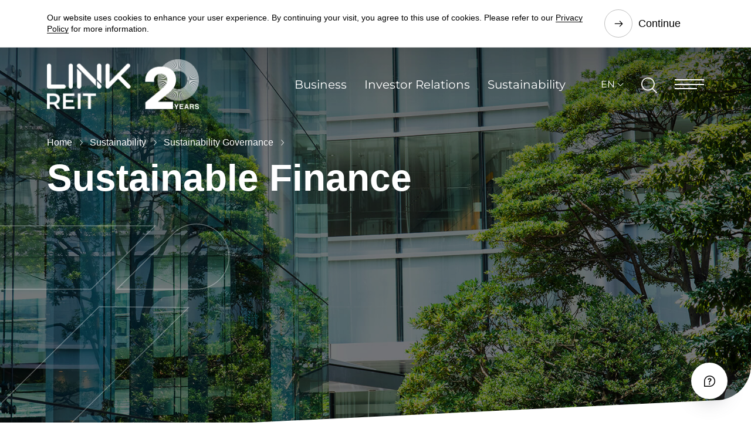

--- FILE ---
content_type: text/html; charset=utf-8
request_url: https://www.linkreit.com/en/sustainability/sustainability-governance/sustainable-finance
body_size: 15320
content:


<!DOCTYPE html>
<html lang="en">
<head runat="server">
    <title>Sustainable Finance | Link </title>
    <meta charset="utf-8" />
    <meta http-equiv="content-type" content="text/html; charset=utf-8">
    <meta http-equiv="X-UA-Compatible" content="IE=Edge" />
    <meta content="width=device-width, initial-scale=1" name="viewport" />

    <!-- Css Js -->
<link href="/bundles/cssC2A5DC4E90AF485583BD9B688275DC56?v=Xn5X3VHYxTByjpWTWg-8b4utphHVBVNKtIemJhcsEVA1" rel="stylesheet"/>
<script src="/bundles/jsC2A5DC4E90AF485583BD9B688275DC56?v=JTn7pjAdbGnq7JG0dfUdM25uTVoZC01WKm6qD0YsEWM1"></script>
<!-- End Css Js --><!-- Seo Meta Tag -->
<script type="application/ld+json">
{
	"@context":"http://www.schema.org",
	"@type":"WebPage",
	"url":"https://www.linkreit.com/en/sustainability/sustainability-governance/sustainable-finance/",
	"logo":"https://www.linkreit.com/-/media/linkreit/site-assets/logo/link-reit-company-logo-default-og-image.png?rev=ce90eeadea3d42be9f3392ee9b9611aa&hash=570E78BFE396F7356413EA93591BEA21",
	"image":"https://www.linkreit.com/-/media/linkreit/site-assets/logo/link-reit-company-logo-default-og-image.png?rev=ce90eeadea3d42be9f3392ee9b9611aa&hash=570E78BFE396F7356413EA93591BEA21",
	"name":"sustainable-finance"
}
</script>
<link rel="icon" href="/-/media/LinkReit/Site Assets/Logo/LinkREIT-favicon.svg" type="image/x-icon" /><meta name="xin-zh-hk" content="xin0920" /><meta name="robots" content="index,follow" /><meta property="og:type" content="website" /><meta property="og:title" content="Sustainable Finance | Link" /><meta property="og:image" content="https://www.linkreit.com/-/media/linkreit/site-assets/logo/link-reit-company-logo-default-og-image.png?rev=ce90eeadea3d42be9f3392ee9b9611aa&hash=570E78BFE396F7356413EA93591BEA21" /><meta property="og:url" content="https://www.linkreit.com/en/sustainability/sustainability-governance/sustainable-finance/" /><meta name="twitter:site" content="@LINKREITHK" /><meta name="twitter:card" content="summary" /><meta name="twitter:title" content="Sustainable Finance | Link" /><meta name="twitter:url" content="https://www.linkreit.com/en/sustainability/sustainability-governance/sustainable-finance/" /><link rel="canonical" href="https://www.linkreit.com/en/sustainability/sustainability-governance/sustainable-finance/" /><link rel="alternate" href="https://www.linkreit.com/en/sustainability/sustainability-governance/sustainable-finance/" hreflang="x-default" /><link rel="alternate" href="https://www.linkreit.com/en/sustainability/sustainability-governance/sustainable-finance/" hreflang="en" /><link rel="alternate" href="https://www.linkreit.com/tc/sustainability/sustainability-governance/sustainable-finance/" hreflang="zh-HK" /><link rel="alternate" href="https://www.linkreit.com/sc/sustainability/sustainability-governance/sustainable-finance/" hreflang="zh-CN" /><!-- End Seo Meta Tag -->
    
<script>
    window.gtmID = "GTM-MDM94CC";
    (function(w, d, s, l, i) {
        w[l] = w[l] || [];
        w[l].push({
            'gtm.start': new Date().getTime(),
            event: 'gtm.js'
        });
        var f = d.getElementsByTagName(s)[0],
            j = d.createElement(s),
            dl = l != 'dataLayer' ? '&l=' + l : '';
        j.async = true;
        j.src =
            'https://www.googletagmanager.com/gtm.js?id=' + i + dl;
        f.parentNode.insertBefore(j, f);
    })(window, document, 'script', 'dataLayer', window.gtmID);
    // Set iframe src
    window.onload = (function() {
        setTimeout(function() {
            var f = document.createElement('noscript');
            f.innerHTML = '<iframe src="https://www.googletagmanager.com/ns.html?id="' + window.gtmID + ' height="0" width="0" style="display:none;visibility:hidden"></iframe>';
            // Google Tag Manager (noscript)
            document.body.insertBefore(f, document.body.childNodes[0]);
            // End Google Tag Manager (noscript)
        }, 0);
    });
</script>
</head>
<body>
    <!-- LinkReit_header_content start -->
    <header class="link_head">
        <!--HEADER COMPONENT-->
<div class="link_head_float">
    <!--Navigation Menu-->
    
<div class="link_cookie link_content_block " id="273481F3A4BB406AA61E2F15A1013DC7">
    <div class="link_cookie_item" data-id="273481F3A4BB406AA61E2F15A1013DC7" data-show="0">
        <div class="link_main">
            <div class="content-wrapper">
<p>Our website uses cookies to enhance your user experience. By continuing your visit, you agree to this use of cookies. Please refer to our <a href="/en/privacy-policy/">Privacy Policy</a>&nbsp;for more information.</p>
</div>
            <a href="#cookie_close_byid" class="link_btn">Continue</a>
        </div>
    </div>
</div>

    <div class="link_main">
        <div class="link_head_menu">
            <nav class="link_head_logo">
                <a href="/en/" title="link-20-anniversary-logo">
                    <img src="/-/media/linkreit/site-assets/logo/link-reit-company-20-anniversary-logo.png?rev=19bb07f4e08241ce83d2862a6ef4954a&amp;hash=E7B440327382A749206652B4F8DDCC26" alt="link-20-anniversary-logo" />
                </a>
            </nav>
            <nav class="link_head_nav">
                <a href="/en/business/" title="Business" class="link_menu_link ">Business</a>
                <a href="/en/investor-relations/" title="Investor Relations" class="link_menu_link ">Investor Relations</a>
                <a href="/en/sustainability/" title="Sustainability" class="link_menu_link ">Sustainability</a>
                <div class="link_head_lang">

                    <a href="#language" role="button" aria-expanded="false" title="EN">EN</a>
                    <div class="link_head_lang_menu">
                        <div class="link_head_lang_body">
                                    <a href="javascript:switchLanguage('/en/sustainability/sustainability-governance/sustainable-finance/');" title="EN">EN</a>
                                    <a href="javascript:switchLanguage('/tc/sustainability/sustainability-governance/sustainable-finance/');" title="繁">繁</a>
                                    <a href="javascript:switchLanguage('/sc/sustainability/sustainability-governance/sustainable-finance/');" title="简">简</a>
                        </div>
                    </div>
                </div>
                <a href="#search_open" class="link_menu_search" title="Search">
                    <img src="/img/icon/search.png" alt="Search" />
                </a>
                <a href="#menu_open" class="link_menu_btn" aria-label="Menu" title="Menu"></a>
            </nav>
        </div>
    </div>
</div>

<div class="link_head_pop">
    <!--Mega Menu-->
    
<nav class="link_head_pop_top">
        <a href="/en/contact-us/" title="Contact Us">Contact Us</a>
            <a href="#menu_related" class="link_cursor_default" title="Related Websites">Related Websites</a>
    <a href="#menu_close" class="link_head_close" aria-label="close" title="Close"></a>
</nav>
<div class="link_head_pop_group active" id="menu_main">
    <div class="link_head_pop_crumb">
        <a href="#menu_reset" class="inited" title="Home">Home</a>
    </div>
    <nav class="link_head_pop_menu">
        <ul>
                    <li>
                        <a href="/en/about-us/" target="" title="About Us">About Us</a>
    <ul>
        <li>
            <a href="/en/about-us/vision-and-purpose/" target="" title="Vision and Purpose">Vision and Purpose</a>

        </li>
        <li>
            <a href="/en/about-us/leadership/" target="" title="Leadership">Leadership</a>
    <ul>
        <li>
            <a href="/en/about-us/leadership/board-of-directors/" target="" title="Board of Directors">Board of Directors</a>

        </li>
        <li>
            <a href="/en/about-us/leadership/senior-management/" target="" title="Senior Management">Senior Management</a>

        </li>
    </ul>

        </li>
        <li>
            <a href="/en/about-us/milestones/" target="" title="Milestones">Milestones</a>

        </li>
        <li>
            <a href="/en/about-us/about-the-manager/" target="" title="About the Manager">About the Manager</a>

        </li>
    </ul>

                    </li>
                    <li>
                        <a href="/en/business/" target="" title="Business">Business</a>
    <ul>
        <li>
            <a href="/en/business/asset-management/" target="" title="Asset Management">Asset Management</a>

        </li>
        <li>
            <a href="/en/business/portfolio-management/" target="" title="Portfolio Management">Portfolio Management</a>

        </li>
        <li>
            <a href="/en/business/properties/" target="" title="Properties">Properties</a>

        </li>
    </ul>

                    </li>
                    <li>
                        <a href="/en/investor-relations/" target="" title="Investor Relations">Investor Relations</a>
    <ul>
        <li>
            <a href="/en/investor-relations/financial-reports-and-presentations/" target="" title="Financial Reports and Presentations">Financial Reports and Presentations</a>
    <ul>
        <li>
            <a href="/en/investor-relations/financial-reports/" target="" title="Financial Reports">Financial Reports</a>

        </li>
        <li>
            <a href="/en/investor-relations/presentations/" target="" title="Presentations">Presentations</a>

        </li>
    </ul>

        </li>
        <li>
            <a href="/en/investor-relations/regulatory-disclosure/" target="" title="Regulatory Disclosure">Regulatory Disclosure</a>
    <ul>
        <li>
            <a href="/en/investor-relations/announcements/" target="" title="Announcements">Announcements</a>

        </li>
        <li>
            <a href="/en/investor-relations/circulars/" target="" title="Circulars">Circulars</a>

        </li>
        <li>
            <a href="/en/investor-relations/relevant-investments/" target="" title="Relevant Investments">Relevant Investments</a>

        </li>
        <li>
            <a href="/en/investor-relations/disclosure-of-interests/" target="" title="Disclosure of Interests">Disclosure of Interests</a>

        </li>
    </ul>

        </li>
        <li>
            <a href="/en/investor-relations/unitholder-information/" target="" title="Unitholder Information">Unitholder Information</a>
    <ul>
        <li>
            <a href="/en/investor-relations/stock-information/" target="" title="Stock Information">Stock Information</a>

        </li>
        <li>
            <a href="/en/investor-relations/distribution/" target="" title="Distribution">Distribution</a>

        </li>
        <li>
            <a href="/en/investor-relations/investors-calendar/" target="" title="Investors&amp;#39; Calendar">Investors&#39; Calendar</a>

        </li>
        <li>
            <a href="/en/investor-relations/dissemination-of-corporate-communications/" target="" title="Dissemination of Corporate Communications">Dissemination of Corporate Communications</a>

        </li>
        <li>
            <a href="/en/investor-relations/general-meeting/" target="" title="General Meeting">General Meeting</a>

        </li>
        <li>
            <a href="/en/investor-relations/rights-issue/" target="" title="Rights Issue">Rights Issue</a>

        </li>
    </ul>

        </li>
        <li>
            <a href="/en/investor-relations/financial-data/" target="" title="Financial Data">Financial Data</a>
    <ul>
        <li>
            <a href="/en/investor-relations/financial-highlights/" target="" title="Financial Highlights">Financial Highlights</a>

        </li>
        <li>
            <a href="/en/investor-relations/credit-ratings/" target="" title="Credit Ratings">Credit Ratings</a>

        </li>
    </ul>

        </li>
        <li>
            <a href="/en/investor-relations/investor-communications/" target="" title="Investor Communications">Investor Communications</a>
    <ul>
        <li>
            <a href="/en/investor-relations/analyst-coverage/" target="" title="Analyst Coverage">Analyst Coverage</a>

        </li>
        <li>
            <a href="/en/investor-relations/awards-and-recognitions/" target="" title="Awards and Recognitions">Awards and Recognitions</a>

        </li>
        <li>
            <a href="/en/investor-relations/index-membership/" target="" title="Index Membership">Index Membership</a>

        </li>
        <li>
            <a href="/en/investor-relations/investors-faq/" target="" title="Investors’ FAQ">Investors’ FAQ</a>

        </li>
        <li>
            <a href="/en/investor-relations/interlink/" target="" title="INTERLink Newsletter">INTERLink Newsletter</a>

        </li>
        <li>
            <a href="/en/investor-relations/ir-events/" target="" title="IR Events ">IR Events </a>

        </li>
        <li>
            <a href="/en/investor-relations/investor-communications/letter-to-investors/" target="" title="Letter to Investors">Letter to Investors</a>

        </li>
    </ul>

        </li>
    </ul>

                    </li>
                    <li>
                        <a href="/en/governance/" target="" title="Governance ">Governance </a>
    <ul>
        <li>
            <a href="/en/governance/corporate-governance/" target="" title="Corporate Governance">Corporate Governance</a>

        </li>
        <li>
            <a href="/en/governance/risk-management/" target="" title="Risk Management">Risk Management</a>

        </li>
        <li>
            <a href="/en/governance/unitholder-communications/" target="" title="Unitholder Communications">Unitholder Communications</a>

        </li>
    </ul>

                    </li>
                    <li>
                        <a href="/en/sustainability/" target="" title="Sustainability">Sustainability</a>
    <ul>
        <li>
            <a href="/en/sustainability/sustainability-strategy-and-goals/" target="" title="Sustainability Strategy and Goals">Sustainability Strategy and Goals</a>

        </li>
        <li>
            <a href="/en/sustainability/sustainability-governance/" target="" title="Sustainability Governance">Sustainability Governance</a>
    <ul>
        <li>
            <a href="/en/sustainability/sustainability-governance/sustainability-governance-structure/" target="" title="Sustainability Governance Structure">Sustainability Governance Structure</a>

        </li>
        <li>
            <a href="/en/sustainability/sustainability-governance/materiality-and-risk-assessment/" target="" title="Materiality and Risk Assessment">Materiality and Risk Assessment</a>

        </li>
        <li>
            <a href="/en/sustainability/sustainability-governance/material-esg-kpis/" target="" title="Material ESG KPIs">Material ESG KPIs</a>

        </li>
        <li>
            <a href="/en/sustainability/sustainability-governance/stakeholder-engagement/" target="" title="Stakeholder Engagement">Stakeholder Engagement</a>

        </li>
        <li>
            <a href="/en/sustainability/sustainability-governance/sustainability-policies/" target="" title="Sustainability Policies">Sustainability Policies</a>

        </li>
        <li>
            <a href="/en/sustainability/sustainability-governance/sustainable-finance/" target="" title="Sustainable Finance">Sustainable Finance</a>

        </li>
        <li>
            <a href="/en/sustainability/sustainability-governance/responsible-investment/" target="" title="Responsible Investment">Responsible Investment</a>

        </li>
    </ul>

        </li>
        <li>
            <a href="/en/sustainability/environment/" target="" title="Environment">Environment</a>
    <ul>
        <li>
            <a href="/en/sustainability/environment/decarbonisation/" target="" title="Decarbonisation">Decarbonisation</a>

        </li>
        <li>
            <a href="/en/sustainability/environment/climate-resilience-and-adaptation/" target="" title="Climate Resilience and Adaptation">Climate Resilience and Adaptation</a>

        </li>
        <li>
            <a href="/en/sustainability/environment/green-buildings/" target="" title="Green Buildings">Green Buildings</a>

        </li>
        <li>
            <a href="/en/sustainability/environment/resource-management/" target="" title="Resource Management">Resource Management</a>
    <ul>
        <li>
            <a href="/en/sustainability/environment/resource-management/energy-efficiency/" target="" title="Energy Efficiency">Energy Efficiency</a>

        </li>
        <li>
            <a href="/en/sustainability/environment/resource-management/waste-management/" target="" title="Waste Management">Waste Management</a>

        </li>
        <li>
            <a href="/en/sustainability/environment/resource-management/water-management/" target="" title="Water Management">Water Management</a>

        </li>
        <li>
            <a href="/en/sustainability/environment/resource-management/biodiversity/" target="" title="Biodiversity">Biodiversity</a>

        </li>
    </ul>

        </li>
    </ul>

        </li>
        <li>
            <a href="/en/sustainability/social/" target="" title="Social">Social</a>
    <ul>
        <li>
            <a href="/en/sustainability/social/talent-management/" target="" title="Talent Management">Talent Management</a>

        </li>
        <li>
            <a href="/en/sustainability/social/tenant-engagement/" target="" title="Tenant Engagement">Tenant Engagement</a>

        </li>
        <li>
            <a href="/en/sustainability/social/supply-chain/" target="" title="Supply Chain">Supply Chain</a>

        </li>
        <li>
            <a href="/en/sustainability/social/community/" target="" title="Community">Community</a>

        </li>
        <li>
            <a href="/en/sustainability/social/occupational-health-safety-and-wellbeing/" target="" title="Occupational Health, Safety and Wellbeing">Occupational Health, Safety and Wellbeing</a>

        </li>
        <li>
            <a href="/en/sustainability/social/diversity-and-inclusion/" target="" title="Diversity and Inclusion">Diversity and Inclusion</a>

        </li>
        <li>
            <a href="/en/sustainability/social/innovation/" target="" title="Innovation">Innovation</a>

        </li>
    </ul>

        </li>
        <li>
            <a href="/en/sustainability/performance-and-reporting/awards-and-recognitions/" target="" title="Performance and Reporting">Performance and Reporting</a>
    <ul>
        <li>
            <a href="/en/sustainability/performance-and-reporting/ratings-and-index/" target="" title="Ratings and Indices">Ratings and Indices</a>

        </li>
        <li>
            <a href="/en/sustainability/performance-and-reporting/awards-and-recognitions/" target="" title="Awards and Recognitions">Awards and Recognitions</a>

        </li>
        <li>
            <a href="/en/sustainability/performance-and-reporting/signatories-and-initiatives/" target="" title="Signatories and Initiatives">Signatories and Initiatives</a>

        </li>
    </ul>

        </li>
        <li>
            <a href="/en/sustainability/esg-insights-and-collaboration/" target="" title="ESG Insights and Collaboration">ESG Insights and Collaboration</a>

        </li>
        <li>
            <a href="/en/sustainability/sustainability-lab/" target="" title="Link Sustainability Lab">Link Sustainability Lab</a>

        </li>
    </ul>

                    </li>
                    <li>
                        <a href="/en/community/" target="" title="Community">Community</a>
    <ul>
        <li>
            <a href="/en/community/link-together-initiatives/" target="" title="Link Together Initiatives">Link Together Initiatives</a>
    <ul>
        <li>
            <a href="/en/community/link-together-initiatives/community-projects/" target="" title="Community Projects">Community Projects</a>

        </li>
        <li>
            <a href="/en/community/link-together-initiatives/link-20th-anniversary-outstanding-students-scholarship/" target="" title="Link 20th Anniversary Outstanding Student Scholarship">Link 20th Anniversary Outstanding Student Scholarship</a>

        </li>
        <li>
            <a href="/en/community/link-together-initiatives/link-university-scholarship/" target="" title="Link University Scholarship">Link University Scholarship</a>

        </li>
    </ul>

        </li>
        <li>
            <a href="/en/community/creating-social-hubs/" target="" title="Creating Social Hubs">Creating Social Hubs</a>
    <ul>
        <li>
            <a href="/en/community/creating-social-hubs/placemaking/" target="" title="Placemaking">Placemaking</a>

        </li>
        <li>
            <a href="/en/community/creating-social-hubs/happenings/" target="" title="Happenings">Happenings</a>
    <ul>
        <li>
            <a href="/en/community/creating-social-hubs/happenings/tour-de-link/" target="" title="Tour de Link">Tour de Link</a>

        </li>
    </ul>

        </li>
    </ul>

        </li>
        <li>
            <a href="/en/community/channel823/" target="" title="Channel 823">Channel 823</a>

        </li>
    </ul>

                    </li>
                    <li>
                        <a href="/en/media/" target="" title="Media">Media</a>
    <ul>
        <li>
            <a href="/en/media/news-releases/?type=Corporate-News" target="" title="News Releases">News Releases</a>

        </li>
        <li>
            <a href="/en/media/link-perspectives/" target="" title="Link Perspectives">Link Perspectives</a>

        </li>
        <li>
            <a href="https://www.laml.com/en/news-and-insights/gallery/" target="" title="Gallery">Gallery</a>

        </li>
    </ul>

                    </li>
                    <li>
                        <a href="/en/careers/" target="" title="Careers">Careers</a>
    <ul>
        <li>
            <a href="/en/careers/all-opportunities/" target="" title="All Opportunities">All Opportunities</a>

        </li>
        <li>
            <a href="/en/careers/management-associate-trainee-programme/" target="" title="Management Associate Programme">Management Associate Programme</a>

        </li>
        <li>
            <a href="/en/careers/summer-internship-programme/" target="" title="Summer Internship Programme">Summer Internship Programme</a>

        </li>
    </ul>

                    </li>
                <li>
                    <a href="" class="hidden" id="menu_related" title="Related Websites">Related Websites</a>
                    <ul>
                        <li>
                            <a href="https://www.laml.com/en/" class="external" target="_blank" title="Link Asset Management Limited">Link Asset Management Limited</a>
                        </li>
                        <li>
                            <a href="https://www.linkhk.com/en/home/" class="external" target="_blank" title="Hong Kong Customer Website">Hong Kong Customer Website</a>
                        </li>
                        <li>
                            <a href="https://www.linkreitchina.com/en/" class="external" target="" title="Chinese Mainland Customer Website">Chinese Mainland Customer Website</a>
                        </li>
                        <li>
                            <a href="https://sg.linkreit.com/" class="external" target="_blank" title="Singapore Customer Website">Singapore Customer Website</a>
                        </li>
                        <li>
                            <a href="https://freshmarketbook.linkreit.com/en" class="external" target="_blank" title="Fresh Market Revival">Fresh Market Revival</a>
                        </li>
                        <li>
                            <a href="https://hkreita.com/en/" class="external" target="_blank" title="Hong Kong REITS Association Limited">Hong Kong REITS Association Limited</a>
                        </li>
                    </ul>
                </li>
        </ul>
    </nav>
    <div class="link_head_pop_back" style="display: none;">
        <a href="#menu_back" class="" title="Back">Back</a>
    </div>
</div>
</div>

<style>
    .link_autocomplete_a_selected{
        text-decoration: underline;
    }
</style>

<div class="link_head_search">
    <!--Search-->
    <a href="#menu_close" class="link_head_close" aria-label="close"></a>
    <form class="link_head_search_form" action="/en/search/">
        
        <input type="text" name="search" data-auto="/api/ContentSearch/AutoComplete?lang=en" maxlength="500" placeholder="What are you searching for " class="form-control" aria-label="Search"/>
        <a class="submit" href="#submit" aria-label="submit"></a>
        <div class="head_search_form_type" hidden>
            <label>
                <input type="checkbox" name="webpage" checked="checked"/><span>Web Pages</span>
            </label>
            <label>
                <input type="checkbox" name="document" checked="checked"/><span>Documents</span>
            </label>
            <label>
                <input type="checkbox" name="language" checked="checked"/><span>All languages</span>
            </label>
        </div>
        <p>What&#39;s hot</p>
        <div class="link_head_search_tag">
                        <a href="#search_word" class="">Financial Report</a>
                        <a href="#search_word" class="">Distribution</a>
                        <a href="#search_word" class="">Sustainability</a>
                        <a href="#search_word" class="">Link Together Initiatives</a>

        </div>
    </form>
</div>

<script type="text/javascript">
    
</script>


<!--END HEADER COMPONENT-->
    </header>
    <!-- linkreit_header_content end -->

        <!--HERO BANNER COMPONENT-->
    <section class="link_banner inner">

        <div class="link_banner_image">
                    <div class="image multiply with background color watermark black" title="" style="background-color:;background-image:url(/-/media/linkreit/sustainability/sustainability-governance/link-reit-sustainability-governance-banner.jpg?rev=8ab257b6100241639d965444b6da6b4f&amp;hash=EE81B2F530DA72A6BB71C93B4061D2C6);background-position:center center;"></div><!-- DESKTOP VERSION-->
                    <div class="image multiply with background color watermark mobile black" title="" style="background-color:;background-image:url(/-/media/linkreit/sustainability/sustainability-governance/link-reit-sustainability-governance-banner.jpg?rev=8ab257b6100241639d965444b6da6b4f&amp;hash=EE81B2F530DA72A6BB71C93B4061D2C6);background-position:center center;"></div><!-- MOBILE VERSION-->
            <!-- END SWIPER-->
        </div>


                <div class="link_banner_text">
                    <div class="link_main">
                        <div class="link_crumb effect_fade_right">
                                    <a href="/en/">Home</a>
                                    <a href="/en/sustainability/">Sustainability</a>
                                    <a href="/en/sustainability/sustainability-governance/">Sustainability Governance</a>
                            <div class="h1 pageBanner">Sustainable Finance</div>
                            <div class="effect_fade_right"></div>
                        </div>
                    </div>
                </div>
        <div class="link_banner_bottom">
            <div class="link_main" style="left:1000px;">
                <div class="link_banner_bottom_row" style="height:255px;">
                    

                    <div class="link_banner_bottom_col">
                    </div>

                </div>
            </div>
        </div>
        <!--DECOR COMPONENT concave/convex/concave_slope/convex_slope_up + bottom(optional) + flip(optional) + purple/grey(optional) -->
            <div class="link_decor concave_slope flip bottom "></div>
        <!--END DECOR COMPONENT-->
    </section>
    <!--END HERO BANNER COMPONENT-->



<script type="text/javascript">
    $(document).ready(function () {
        if ('inner' == "auto") {
            $(".link_banner_text .link_main .link_crumb .h1").removeClass("h1").addClass("h2");
        }
        if ('' == "article banner") {
           if ('inner' == "auto" || 'inner' == "inner") {
                $(".link_head").addClass("black");
                $(".link_banner").addClass("white");
                $(".link_crumb").attr("style", "max-width:none;")
           }
        }
        
    });
</script>






    <!-- linkreit_main_content start-->
    
    <section class="link_content_block blank">
        
        <!-- black/purple/grey(optional), banner + min height -->
        <!--DECOR COMPONENT concave/convex/concave_slope/convex_slope_up + bottom(optional) + flip(optional) + purple/grey(optional) -->

        <!--END DECOR COMPONENT -->

        <div class="link_bg_image Ab35b2e64730344c9aaebe60863d610e1  textbannerImg raw" style="background-image:url();"
             Backgroundimage="" Mobilebackgroundimage=""
             BackgroundAlignement="" BackgroundAlignementMobile="">
        </div><!-- background for text block (optional) -->

            <div class="content-wrapper  link_main  ">
                <div class="mt-5 content-wrapper effect_fade_up">
<p class="h3">We are a pioneer in sustainable finance. We issued the first green bond in Hong Kong in 2016, making us the first property issuer tapping green financing in Asia Pacific.</p>
<p>Investors and capital providers are key stakeholders that we engage with in our sustainability finance journey to maximise our collective impact. Sustainable financing arrangements connect us with like-minded investors and hold us accountable to our sustainability goals.</p>
</div>
            </div>
        <!--DECOR COMPONENT concave/convex/concave_slope/convex_slope_up + bottom(optional) + flip(optional) + purple/grey(optional) -->

        <!--END DECOR COMPONENT-->
    </section>

    <section class="link_content_block black">
        
        <!-- black/purple/grey(optional), banner + min height -->
        <!--DECOR COMPONENT concave/convex/concave_slope/convex_slope_up + bottom(optional) + flip(optional) + purple/grey(optional) -->
            <div class="link_decor convex white "></div>

        <!--END DECOR COMPONENT -->

        <div class="link_bg_image Ac65ab29f49464d9eb7d11e816baa8a92  textbannerImg multiplywithbackgroundcolor" style="background-image:url(/-/media/linkreit/sustainability/img-sustainability-the-quayside-background.jpg?rev=00c94c6654e74aa9904acb27623fbbdd&amp;hash=FCB81C63B4706703F9908630F098104F);"
             Backgroundimage="/-/media/linkreit/sustainability/img-sustainability-the-quayside-background.jpg?rev=00c94c6654e74aa9904acb27623fbbdd&amp;hash=FCB81C63B4706703F9908630F098104F" Mobilebackgroundimage="/-/media/linkreit/sustainability/img-sustainability-the-quayside-background.jpg?rev=00c94c6654e74aa9904acb27623fbbdd&amp;hash=FCB81C63B4706703F9908630F098104F"
             BackgroundAlignement="" BackgroundAlignementMobile="">
        </div><!-- background for text block (optional) -->

            <div class="content-wrapper  link_main  ">
                <p class="h3 mt-5 effect_fade_up">As of 31 March 2025, close to 23% of our outstanding bond and loan
facilities are tied to our sustainability performance.</p>
<!--FIGURE COMPONENT-->
<div class="link_figure sml col3 effect_fade_up">
<div class="link_figure_item">
<span class="number"><span style="font-size: 75%;">&gt;HK$</span><span class="effect_running_number">15</span><span style="font-size: 50%;">B</span></span>
<span class="text">Sustainability-linked Loans</span>
</div>
<div class="link_figure_item">
<span class="number"><span style="font-size: 75%;">&gt;HK$</span><span class="effect_running_number">7</span><span style="font-size: 50%;">B</span></span>&nbsp;Green and Green Convertible Bonds</div>
</div>
<div class="mb-5 link_btn_list effect_fade_up">
<a class="link_btn download" target="_blank" href="/-/media/linkreit/sustainability/sustainability-governance/sustainable-finance/fy2425_sustainable-and-green-bond-report_e.pdf?rev=8d2b864e863c4bd18db818106abfab73">Sustainable and Green Bond Report 2024/2025</a>
<a class="link_btn download" target="_blank" href="/-/media/linkreit/sustainability/sustainability-governance/sustainability-policies/sustainable-finance-policy.pdf?rev=f2fe3aafbe1843ab8ab8f5c6ca95b8ab">Sustainable Finance Policy</a>
</div>
            </div>
        <!--DECOR COMPONENT concave/convex/concave_slope/convex_slope_up + bottom(optional) + flip(optional) + purple/grey(optional) -->
            <div class="link_decor bottom Flat white "></div>

        <!--END DECOR COMPONENT-->
    </section>
<!-- Dynamic Grid System -->


<section class="link_content_block purple" style="background-color:;">
        <div class="link_decor   "></div>
    <div class="container link_main  "  >
        <div  Class=row>
            <div class="col-12 col-sm-12 col-md-12 col-lg-12 col-xl-12">



<!--TEXT BLOCK COMPONENT-->
<section class="linkreit_richtexteditor richtext_205a3bf3351442ddaa4a4e5572d7f5c7 link_content_block purple" >
    <!-- black/purple/grey(optional)-->
    <div class=" content-wrapper">
        <div class="effect_fade_up" style="display:flex;">
    <div style="flex:3;">
        <h6 class="mt-3 mb-3"><strong>Targets</strong></h6>
    </div>
    <div style="flex:0.2; text-align:right;">
        <h6 class="mt-3 mb-3"><strong>Status</strong></h6>
    </div>
</div>
<div class="effect_fade_up" style="display:flex;">
    <div style="flex:3;">
        <p class="h3 mt-3 mb-3 mr-3" style="max-width: 100%;">100% sustainability-linked finance transactions to include E, S, G KPIs</p>
    </div>
    <div style="flex:0.2; text-align:right;">
        <span style="display: inline-block;" class="h3  mt-3 mb-3"><img alt="Achieved" src="-/media/LinkReit/Sustainability/sustainability-strategy/icon-sustainability-target-status-achieved-white.svg" style="margin-bottom: 4px;" /></span>
    </div>
</div>
<hr />
<div class="effect_fade_up" style="display:flex;">
    <div style="flex:3;">
        <p class="h3 mt-3 mb-3 mr-3" style="max-width: 100%;">Be an advocate of sustainable finance, striving to grow sustainable finance by contributing to industrial forums/events each year and to publish a green bond report annually for outstanding transaction</p>
    </div>
    <div style="flex:0.2; text-align:right;">
        <span style="display: inline-block;" class="h3  mt-3 mb-3"><img alt="Achieved" src="-/media/LinkReit/Sustainability/sustainability-strategy/icon-sustainability-target-status-achieved-white.svg" style="margin-bottom: 4px;" /></span>
    </div>
</div>

<h6 class="effect_fade_up" style="font-size: 13px; line-height: 32px; margin-top: 40px;">
    <span style="display: inline-block; margin-right: 24px;"><img alt="Achieved" src="-/media/LinkReit/Sustainability/sustainability-strategy/icon-sustainability-target-status-achieved-white.svg" style="margin-bottom: 4px;" /> Achieved</span>
    <span style="display: inline-block; margin-right: 24px;"><img alt="On Track" src="-/media/LinkReit/Sustainability/sustainability-strategy/icon-sustainability-target-status-on-track-white.svg" style="margin-bottom: 4px;" /> On Track</span>
    <span style="display: inline-block; margin-right: 24px;"><img alt="Lagging Behind" src="-/media/LinkReit/Sustainability/sustainability-strategy/icon-sustainability-target-status-lagging-behind-white.svg" style="margin-bottom: 4px;" /> Lagging Behind</span>
    <span style="display: inline-block; margin-right: 24px;"><img alt="Not Commenced" src="-/media/LinkReit/Sustainability/sustainability-strategy/icon-sustainability-target-status-not-commenced-white.svg" style="margin-bottom: 4px;" /> Not Commenced</span>
</h6>
    </div>
    <!--END DECOR COMPONENT-->
</section>
<!--END TEXT BLOCK COMPONENT-->

</div>
        </div>
    </div>
        <div class="link_decor    bottom"></div>
</section>
<!-- End Dynamic Grid System -->


    <section class="link_content_block blank">
        
        <!-- black/purple/grey(optional), banner + min height -->
        <!--DECOR COMPONENT concave/convex/concave_slope/convex_slope_up + bottom(optional) + flip(optional) + purple/grey(optional) -->
            <div class="link_decor Flat white "></div>

        <!--END DECOR COMPONENT -->

        <div class="link_bg_image Af0f28931634741d59be35cd5a5ce11f6  textbannerImg raw" style="background-image:url();"
             Backgroundimage="" Mobilebackgroundimage=""
             BackgroundAlignement="" BackgroundAlignementMobile="">
        </div><!-- background for text block (optional) -->

            <div class="content-wrapper  link_main  ">
                <div class="content-wrapper effect_fade_up">
    <h2>Sustainable Finance Framework</h2>
    <p>Our sustainable finance transactions are governed by our Sustainable Finance Framework, which was developed in alignment with international market standards and best practices. This includes use of proceeds transactions and sustainability-linked transactions.</p>
    <p>The Framework requires all future sustainability-linked finance transactions to include at a minimum, one target under each of the Environment, Social and Governance aspects, and we are the first property company in Hong Kong with such a requirement.
        We believe this ambitious new framework will support our organisation wide sustainability goals including our target to achieve net-zero carbon emissions by 2035.</p>
    <h3><a target="_blank" href="/-/media/linkreit/sustainability/sustainability-governance/sustainable-finance/link-sf-framework_web_final.pdf?rev=dce6ef2b6a544b2eaefe7eebadafecbd">Sustainable Finance Framework (2022)</a></h3>
    <p><a class="link_btn download" target="_blank" href="/-/media/linkreit/sustainability/sustainability-governance/sustainable-finance/2nd_opinion_report_uop_final.pdf?rev=6c31a61001594aadb0b714acb0277f3b">Second Party Opinion by HKQAA</a><br />
        <a class="link_btn download" target="_blank" href="/-/media/linkreit/sustainability/sustainability-governance/sustainable-finance/link_spo_final_2022feb7.pdf?rev=bbc90efad9a7460c96ad7fb7a90f9435">Second Party Opinion by S&amp;P Global Ratings</a></p>
    <h3><a target="_blank" href="/-/media/linkreit/sustainability/sustainability-governance/sustainable-finance/green-finance-framework-2019.pdf?rev=6cc538f9a48a4901b250bfe3cd89981c">Green Finance Framework (2019)</a></h3>
    <p><a class="link_btn download" target="_blank" href="/-/media/linkreit/sustainability/sustainability-governance/sustainable-finance/2nd-opinion_link_20190306-v5_final.pdf?rev=250397de459143abb1c3bbc54b2cb704">Second Party Opinion by HKQAA</a></p>
    <h3><a target="_blank" href="/-/media/linkreit/sustainability/sustainability-governance/sustainable-finance/green-bond-framework-2016.pdf?rev=de33aa45e7604126aefcbc5051a67d60">Green Bond Framework (2016)</a></h3>
    <p><a class="link_btn download" target="_blank" href="/-/media/linkreit/sustainability/sustainability-governance/sustainable-finance/green_bond_framework_and_second_opinion_-_link_reit.pdf?rev=df0e2d970f7c4b88b279f5979af6fe0a">Second Party Opinion by Sustainalytics</a></p>
    <p>&nbsp;</p>
    <p class="effect_fade_up">See more on how we achieve our goals below:</p>
    <div class="link_figure sml col3 effect_fade_up ">
        <div class="link_figure_item ">
            <h3><span style="color: #2dab6d;"><strong>Environment</strong></span></h3>
            <div class="link_btn_list vertical " style="width:90%;">
                <div><span>
    <a class="link_btn " href="/en/sustainability/environment/green-buildings/ ">Green Buildings</a>
    </span></div>
                <hr />
                <div><span>
    <a class="link_btn " href="/en/sustainability/environment/resource-management/ ">Resource Management</a>
    </span></div>
                <hr />
            </div>
        </div>
        <div class="link_figure_item ">
            <h3><span style="color: #e85812;"><strong>Social</strong></span></h3>
            <div class="link_btn_list vertical " style="width:90%;">
                <div><span>
    <a class="link_btn " href="/en/sustainability/social/tenant-engagement/ ">Green Lease</a>
    </span></div>
                <hr />
                <div><span>
    <a class="link_btn " href="/en/sustainability/social/community/ ">Local Employment Initiative</a>
    </span></div>
                <hr />
            </div>
        </div>
        <div class="link_figure_item ">
            <h3><span style="color: #2360bc;"><strong>Governance</strong></span></h3>
            <div class="link_btn_list vertical " style="width:90%;">
                <div><span>
    <a class="link_btn " href="/en/sustainability/environment/decarbonisation/ ">Net-zero by 2035</a>
    </span></div>
                <hr />
                <div><span>
    <a class="link_btn " href="/en/sustainability/environment/climate-resilience-and-adaptation/ ">Climate Resilience and Adaptation</a>
    </span></div>
                <hr />
            </div>
        </div>
    </div>
</div>
<style>
    .link_content_block .table-wrapper {
        overflow-y: hidden;
        max-width: 100%;
    }
    
    .link_content_block .table-wrapper table {
        min-width: 1100px;
    }
    
    .notes p+p {
        margin-top: 20px;
    }
    
    .link_content_block .table-wrapper td {
        min-width: auto;
    }
</style>
            </div>
        <!--DECOR COMPONENT concave/convex/concave_slope/convex_slope_up + bottom(optional) + flip(optional) + purple/grey(optional) -->

        <!--END DECOR COMPONENT-->
    </section>
<!-- Dynamic Grid System -->


<section class="link_content_block " style="background-color:;">
    <div class="container link_main  "  >
        <div  Class=row>
            <div class="col-12 col-sm-12 col-md-12 col-lg-12 col-xl-12">
    
        <!-- black/purple/grey(optional)-->
        <!--DECOR COMPONENT concave/convex/concave_slope/convex_slope_up + bottom(optional) + flip(optional) + purple/grey(optional) -->
        
        <!--END DECOR COMPONENT-->
        <div class="">
            <div class="link_accordion effect_fade_up ">
                <div class="link_accordion_item open">
                    <div style="display:flex;align-items:center;">
                    <a class="toggle" href="#accordion" style="width:100%;">List of Sustainability-Linked Loans</a>
                    </div>
                    <div class="link_accordion_body " style=display:block;>
<p>(as of 31 March 2025)</p>
<div class=" table-wrapper">
<table>
    <thead>
        <tr>
            <th style="width:20%">Transaction Date<sup>(1)</sup></th>
            <th style="width:20%">Loan Size (HK$)</th>
            <th style="width:20%">Loan Tenor</th>
            <th style="width:40%">Remarks</th>
        </tr>
    </thead>
    <tbody>
        <tr>
            <td>Mar 2022</td>
            <td>12,000,000,000</td>
            <td>4 &amp; 5-year</td>
            <td>First transaction under Link&rsquo;s new Sustainable Finance Framework. Includes KPIs in E, S, G areas</td>
        </tr>
        <tr>
            <td>Sep 2021</td>
            <td>1,000,000,000</td>
            <td>5-year</td>
            <td>&nbsp;</td>
        </tr>
        <tr>
            <td>Sep 2021</td>
            <td>500,000,000</td>
            <td>5-year</td>
            <td>&nbsp;</td>
        </tr>
        <tr>
            <td>Apr 2021</td>
            <td>500,000,000</td>
            <td>5-year</td>
            <td>&nbsp;</td>
        </tr>
        <tr>
            <td>Jan 2021<sup>(2)</sup></td>
            <td>1,045,580,000</td>
            <td>5-year</td>
            <td>First Sterling-denominated Sustainability-linked Loans<br />
            </td>
        </tr>
        
        <tr>
            <td><strong>Total to Date</strong></td>
            <td><strong>15,045,580,000</strong></td>
            <td>&nbsp;</td>
            <td>&nbsp;</td>
        </tr>
    </tbody>
</table>
<div class="notes mb-5">
<h6 class="mt-5"><span style="font-size: 13px;">Notes:</span></h6>
<p><span style="font-size: 13px;"><sup>(1)</sup> Loan transaction in Jun-20 (loan size HK$ Equiv. 1,000,000,000), May-20 (loan size HK$ Equiv. 1,000,000,000) and May-20 (loan size HK$ Equiv. 950,226,400) has been fully prepaid.</span></p>
<p><span style="font-size: 13px;"><sup>(2)</sup> GB£200 million loans converted to sustainability-linked loan. HK$ equivalent calculated using Bloomberg currency conversion rate as of transaction date. In 2023/2024, GB£100 million
out of the GB£200 million loans has been fully repaid.</span></p>
</div>
</div>                    </div>
                </div>
                <div class="link_accordion_item ">
                    <div style="display:flex;align-items:center;">
                    <a class="toggle" href="#accordion" style="width:100%;">List of Green Bonds</a>
                    </div>
                    <div class="link_accordion_body " >
<p>(as of 31 March 2025) </p>
<div class=" table-wrapper">
<table>
    <thead>
        <tr>
            <th>Transaction Date</th>
            <th>Bond Size (HK$ equiv.)</th>
            <th style="width: 10%;">Coupon Rate</th>
            
            <th style="width: 10%;">Bond Tenor</th>
            <th style="width: 10%;">Bond Maturity</th>
            <th>Relevant Framework</th>
            <th style="width: 40%;">Use of Proceeds Requirement</th>
        </tr>
    </thead>
    <tbody>
        <tr>
            <td>Mar 2019</td>
            <td>4,000,000,000</td>
            <td>1.600%</td>
            <td>5-year</td>
            <td>Mar 2024</td>
            <td><a href="/-/media/linkreit/sustainability/sustainability-governance/sustainable-finance/green-finance-framework-2019.pdf?rev=6cc538f9a48a4901b250bfe3cd89981c">Link&rsquo;s Green Finance Framework 2019</a></td>
            <td>Green building certification, energy efficiency, pollution prevention and control, sustainable water management and wastewater management, clean transportation or renewable energy to improve climate change resilience</td>
        </tr>
        <tr>
            <td>Jul 2016</td>
            <td>3,878,100,000</td>
            <td>2.875%</td>
            <td>10-year</td>
            <td>Jul 2026</td>
            <td><a href="/-/media/linkreit/sustainability/sustainability-governance/sustainable-finance/green-bond-framework-2016.pdf?rev=de33aa45e7604126aefcbc5051a67d60">Link&rsquo;s Green Bond Framework 2016</a></td>
            <td>Green building certification, energy efficiency, reduce waste to landfill, improve water efficiency, promote adoption of low carbon transportation including electric vehicles, and improve climate change resilience</td>
        </tr>
        <tr>
            <td><strong>Total Transactions</strong></td>
            <td><strong>7,818,100,000</strong></td>
            <td>&nbsp;</td>
            <td>&nbsp;</td>
            <td>&nbsp;</td>
            <td>&nbsp;</td>
            <td>&nbsp;</td>
        </tr>
    </tbody>
</table>
</div>                    </div>
                </div>
            </div>
        </div>
        
    

</div>
        </div>
    </div>
        <div class="link_decor    bottom"></div>
</section>
<!-- End Dynamic Grid System -->


    <!-- linkreit_main_content end-->

    <!-- linkreit_footer_content start-->
    <!--FOOTER COMPONENT-->
    <hr />
    <footer class="link_foot">
        <div class="link_main">
            <div class="link_foot_row">
                <div class="link_foot_col link_foot_logo">
                            <a href="/en/" target="ImageLinkTarget" title="LinkREIT">
                                <img src="/-/media/linkreit/site-assets/logo/link-reit-company-logo.png?rev=9b35128ea2fa4ea6b70d0f3ed141893c&amp;hash=17835D065E588F9A213222FFF0C0FA8A" alt="LinkREIT" />
                            </a>
                </div>
                    <nav class="link_foot_col link_foot_nav">

                        <div class="link_foot_nav_col">
                                    <a href="/en/" target="" title="Home">Home</a>
                                    <a href="/en/about-us/" target="" title="About Us">About Us</a>
                                    <a href="/en/business/" target="" title="Business">Business</a>
                                    <a href="/en/investor-relations/" target="" title="Investor Relations">Investor Relations</a>
                                    <a href="/en/governance/" target="" title="Governance">Governance</a>
                        </div>
                        <div class="link_foot_nav_col">
                                    <a href="/en/sustainability/" target="" title="Sustainability">Sustainability</a>
                                    <a href="/en/community/" target="" title="Community">Community</a>
                                    <a href="/en/media/" target="" title="Media">Media</a>
                                    <a href="/en/careers/" target="" title="Careers">Careers</a>
                        </div>
                        <div class="link_foot_nav_col link_foot_nav_col sml">
                                    <a href="/en/sitemap/" target="" title="Sitemap">Sitemap</a>
                                    <a href="/en/contact-us/" target="" title="Contact Us">Contact Us</a>
                                    <a href="/en/accessibility-statement/" target="" title="Accessibility Statement">Accessibility Statement</a>
                                    <a href="/en/privacy-policy/" target="" title="Privacy Policy Statement">Privacy Policy Statement</a>
                                    <a href="/en/terms-of-use-and-disclaimer/" target="" title="Terms of Use and Disclaimer">Terms of Use and Disclaimer</a>
                                    <a href="/en/personal-information-collection-statement/" target="" title="Personal Information Collection Statement">Personal Information Collection Statement</a>
                        </div>

                    </nav>
            </div>

            <div class="link_foot_row link_foot_row--mid ">
                    <form class="link_foot_col link_foot_subscribe" onsubmit="return false;">
                        <label>
                            <span>Receive our company&#39;s updates</span>
                            <input type="text" name="subscribe" onkeydown="KeyDown(event)" placeholder="Email address" class="form-control" />
                            <a href="#" onclick="emailClick()" url="/en/subscribe-to-email-alerts/" target="_self" class="submit aurl" aria-label="submit" title="Submit"></a>
                        </label>
                    </form>
                                    <div class="link_foot_col link_foot_sns">
                                <a href="https://www.linkedin.com/company/link-asset-management-ltd" target="_blank" title="linkedin">
                                    <img src="/-/media/linkreit/site-assets/icon/logo-linkedin.svg?rev=30c30808e1494e70a1325728dc6478d3&amp;hash=CEA38E884782173529D3469C18F08C0E" alt="linkedin" />
                                </a>
                                <a href="https://x.com/LinkAssetMgmt" target="_blank" title="twitter">
                                    <img src="/-/media/linkreit/site-assets/icon/logo-twitter.svg?rev=d1972ac371c947a397e0d2ccf8d2392a&amp;hash=56EE6D21225A43AFBB8597150E73D7CA" alt="twitter" />
                                </a>
                                <a href="https://www.facebook.com/LinkTogetherInitiatives/" target="_blank" title="facebook">
                                    <img src="/-/media/linkreit/site-assets/icon/logo-facebook.svg?rev=09558948bdf64c8ab07bcd4f3846d1f6&amp;hash=42FE61EBDC08CBE5F347865D62C08435" alt="facebook" />
                                </a>
                                <a href="https://www.instagram.com/LinkAssetMgmt" target="_blank" title="instagram">
                                    <img src="/-/media/linkreit/site-assets/icon/logo-instagram.svg?rev=0b4849465fa8457987ae894bab1825c2&amp;hash=FA5ECB78F0B4E9A5183C5C999BB66A3F" alt="instagram" />
                                </a>
                                <a href="https://www.youtube.com/@LinkAssetMgmt" target="_blank" title="youtube">
                                    <img src="/-/media/linkreit/site-assets/icon/logo-youtube.svg?rev=15ca9206569b47fa8464d44cb245ef46&amp;hash=00D7B5DD0BD2F897F77AB2CBE5879FCA" alt="youtube" />
                                </a>
                                <a href="https://weibo.com/u/7375947872" target="_blank" title="Weibo">
                                    <img src="/-/media/linkreit/site-assets/icon/logo-weibo.svg?rev=5921eb59900c48eb8ca57e5de6ce46df&amp;hash=97BB328513502BB0AE2873BE2F021537" alt="Weibo" />
                                </a>
                                <a href="/en/follow-link-wechat/" target="" title="wechat">
                                        <span class="qrcode">
                                            <img src="/-/media/linkreit/site-assets/icon/linkreit-wechat-official-account-qr-code.jpg?rev=539adf76aaa9412cb80493a05fb61752&amp;hash=B00FBE6C7FB196DA07539C7A15412229" alt="Weixin QrCode" />
                                        </span>
                                    <img src="/-/media/linkreit/site-assets/icon/logo-wechat.svg?rev=0604cfb885c7455d928e13bdf689467b&amp;hash=BF70EC843CCB42E78AC52DA9A8EA1152" alt="wechat" />
                                </a>
                    </div>
            </div>


<noscript>
<img height="1" width="1" style="display:none;" alt="" src="https://px.ads.linkedin.com/collect/?pid=4866188&fmt=gif" />
</noscript>
            <div class="link_foot_nav_mobile">
                        <a href="/en/sitemap/" target="" title="Sitemap">Sitemap</a>
                        <a href="/en/contact-us/" target="" title="Contact Us">Contact Us</a>
                        <a href="/en/accessibility-statement/" target="" title="Accessibility Statement">Accessibility Statement</a>
                        <a href="/en/privacy-policy/" target="" title="Privacy Policy Statement">Privacy Policy Statement</a>
                        <a href="/en/terms-of-use-and-disclaimer/" target="" title="Terms of Use and Disclaimer">Terms of Use and Disclaimer</a>
                        <a href="/en/personal-information-collection-statement/" target="" title="Personal Information Collection Statement">Personal Information Collection Statement</a>
            </div>

            <div class="link_foot_row link_foot_row--mid reverse">
                <div class="link_foot_col link_foot_copy">
                    <span>&copy; Copyright Link Asset Management Limited. All rights reserved.</span>
                    
                </div>
                <div class="link_foot_col link_caring">
<img alt="Caring Company 15 year+" src="/-/media/linkreit/site-assets/logo/logo_caringcompany.png?rev=1cb054c01f92436f95a2fca30264e055" style="max-width: 180px; width: 100%; height: auto;" />                </div>
            </div>
        </div>
    </footer>
        <script>
            navigationLightboxs = [{"Title":"","Content":"<p>You're about to leave this website and will enter a website operated by a third party. Please be aware that the external website's policy may differ from Link's website terms and conditions and privacy policy. The next website will open in a new browser window or tab.</p>\n<p><a href=\"/en/careers/all-opportunities\" target=\"_blank\" class=\"link_btn next\" style=\"margin-top:10px;\"><span>Continue</span></a></p>","ButtonText":"","ButtonLink":"/en/careers/all-opportunities/","ButtonTarget":"","MaxWidth":"False"}];
        </script>

    <!-- linkreit_footer_content end-->

    

<!--ACCESSIBILITY PANEL COMPONENT-->
<div class="link_btn_float">
    <a href="#top" class="link_btn big top" aria-label="Top"></a>
    <a href="#access" class="link_btn big access" aria-label="Accessibility"></a>
</div>
<div class="link_access">
    <a href="#access" class="close" aria-label="Close"></a>
    <div class="title">Information</div>
    <div class="link_head_search_tag">
                <a href="/en/about-us/">Corporate Profile</a>
                <a href="/en/investor-relations/financial-reports/">Financial Reports</a>
                <a href="/en/media/news-releases/?type=Corporate-News">News Releases​</a>
                <a href="/en/careers/">Job Openings</a>

    </div>
        <div class="contact setting">
            <a href="/en/contact-us/" class="link" aria-label="Phone" style="border:0;display:flex;align-items:center;">Contact Us</a>
        </div>
            <div class="setting">
            <a style="padding-left: 5px;" href="/en/text-size/" class="link">Text Size</a>
        </div>
</div>


    
    
</body>
</html>


--- FILE ---
content_type: text/css; charset=utf-8
request_url: https://www.linkreit.com/bundles/cssC2A5DC4E90AF485583BD9B688275DC56?v=Xn5X3VHYxTByjpWTWg-8b4utphHVBVNKtIemJhcsEVA1
body_size: 90355
content:
/* Minification failed. Returning unminified contents.
(1322,10): run-time error CSS1062: Expected semicolon or closing curly-brace, found '-'
(1322,25): run-time error CSS1062: Expected semicolon or closing curly-brace, found '-'
(1322,42): run-time error CSS1062: Expected semicolon or closing curly-brace, found '-'
(1322,59): run-time error CSS1062: Expected semicolon or closing curly-brace, found '-'
(1322,74): run-time error CSS1062: Expected semicolon or closing curly-brace, found '-'
(1322,88): run-time error CSS1062: Expected semicolon or closing curly-brace, found '-'
(1322,105): run-time error CSS1062: Expected semicolon or closing curly-brace, found '-'
(1322,122): run-time error CSS1062: Expected semicolon or closing curly-brace, found '-'
(1322,138): run-time error CSS1062: Expected semicolon or closing curly-brace, found '-'
(1322,153): run-time error CSS1062: Expected semicolon or closing curly-brace, found '-'
(1322,168): run-time error CSS1062: Expected semicolon or closing curly-brace, found '-'
(1322,181): run-time error CSS1062: Expected semicolon or closing curly-brace, found '-'
(1322,196): run-time error CSS1062: Expected semicolon or closing curly-brace, found '-'
(1322,216): run-time error CSS1062: Expected semicolon or closing curly-brace, found '-'
(1322,234): run-time error CSS1062: Expected semicolon or closing curly-brace, found '-'
(1322,254): run-time error CSS1062: Expected semicolon or closing curly-brace, found '-'
(1322,272): run-time error CSS1062: Expected semicolon or closing curly-brace, found '-'
(1322,287): run-time error CSS1062: Expected semicolon or closing curly-brace, found '-'
(1322,305): run-time error CSS1062: Expected semicolon or closing curly-brace, found '-'
(1322,322): run-time error CSS1062: Expected semicolon or closing curly-brace, found '-'
(1322,338): run-time error CSS1062: Expected semicolon or closing curly-brace, found '-'
(1322,353): run-time error CSS1062: Expected semicolon or closing curly-brace, found '-'
(1322,371): run-time error CSS1062: Expected semicolon or closing curly-brace, found '-'
(1322,393): run-time error CSS1062: Expected semicolon or closing curly-brace, found '-'
(1322,415): run-time error CSS1062: Expected semicolon or closing curly-brace, found '-'
(1322,437): run-time error CSS1062: Expected semicolon or closing curly-brace, found '-'
(1322,460): run-time error CSS1062: Expected semicolon or closing curly-brace, found '-'
(1322,674): run-time error CSS1062: Expected semicolon or closing curly-brace, found '-'
(5977,23): run-time error CSS1046: Expect comma, found '0'
(5977,27): run-time error CSS1046: Expect comma, found '/'
(6573,70): run-time error CSS1030: Expected identifier, found ','
(6573,97): run-time error CSS1031: Expected selector, found ')'
(6573,97): run-time error CSS1025: Expected comma or open brace, found ')'
(6582,70): run-time error CSS1030: Expected identifier, found ','
(6582,97): run-time error CSS1031: Expected selector, found ')'
(6582,97): run-time error CSS1025: Expected comma or open brace, found ')'
(6649,2329): run-time error CSS1062: Expected semicolon or closing curly-brace, found '-'
(6649,4931): run-time error CSS1062: Expected semicolon or closing curly-brace, found '-'
(6649,5043): run-time error CSS1039: Token not allowed after unary operator: '-swiper-navigation-size'
(6649,5090): run-time error CSS1039: Token not allowed after unary operator: '-swiper-navigation-size'
(6649,5141): run-time error CSS1039: Token not allowed after unary operator: '-swiper-navigation-size'
(6649,5262): run-time error CSS1039: Token not allowed after unary operator: '-swiper-navigation-color'
(6649,5292): run-time error CSS1039: Token not allowed after unary operator: '-swiper-theme-color'
(6649,5536): run-time error CSS1039: Token not allowed after unary operator: '-swiper-navigation-size'
(6649,5985): run-time error CSS1062: Expected semicolon or closing curly-brace, found '-'
(6649,6099): run-time error CSS1062: Expected semicolon or closing curly-brace, found '-'
(6649,7589): run-time error CSS1039: Token not allowed after unary operator: '-swiper-pagination-color'
(6649,7619): run-time error CSS1039: Token not allowed after unary operator: '-swiper-theme-color'
(6649,8851): run-time error CSS1039: Token not allowed after unary operator: '-swiper-pagination-color'
(6649,8881): run-time error CSS1039: Token not allowed after unary operator: '-swiper-theme-color'
(6649,9527): run-time error CSS1062: Expected semicolon or closing curly-brace, found '-'
(6649,9586): run-time error CSS1062: Expected semicolon or closing curly-brace, found '-'
(6649,10717): run-time error CSS1039: Token not allowed after unary operator: '-swiper-preloader-color'
(6649,10746): run-time error CSS1039: Token not allowed after unary operator: '-swiper-theme-color'
(6649,10844): run-time error CSS1062: Expected semicolon or closing curly-brace, found '-'
(6649,10903): run-time error CSS1062: Expected semicolon or closing curly-brace, found '-'
 */
/*! jQuery UI - v1.13.1 - 2022-05-08
* http://jqueryui.com
* Includes: draggable.css, core.css, resizable.css, selectable.css, sortable.css, accordion.css, autocomplete.css, menu.css, button.css, controlgroup.css, checkboxradio.css, datepicker.css, dialog.css, progressbar.css, selectmenu.css, slider.css, spinner.css, tabs.css, tooltip.css, theme.css
* To view and modify this theme, visit http://jqueryui.com/themeroller/?scope=&folderName=base&cornerRadiusShadow=8px&offsetLeftShadow=0px&offsetTopShadow=0px&thicknessShadow=5px&opacityShadow=30&bgImgOpacityShadow=0&bgTextureShadow=flat&bgColorShadow=666666&opacityOverlay=30&bgImgOpacityOverlay=0&bgTextureOverlay=flat&bgColorOverlay=aaaaaa&iconColorError=cc0000&fcError=5f3f3f&borderColorError=f1a899&bgTextureError=flat&bgColorError=fddfdf&iconColorHighlight=777620&fcHighlight=777620&borderColorHighlight=dad55e&bgTextureHighlight=flat&bgColorHighlight=fffa90&iconColorActive=ffffff&fcActive=ffffff&borderColorActive=003eff&bgTextureActive=flat&bgColorActive=007fff&iconColorHover=555555&fcHover=2b2b2b&borderColorHover=cccccc&bgTextureHover=flat&bgColorHover=ededed&iconColorDefault=777777&fcDefault=454545&borderColorDefault=c5c5c5&bgTextureDefault=flat&bgColorDefault=f6f6f6&iconColorContent=444444&fcContent=333333&borderColorContent=dddddd&bgTextureContent=flat&bgColorContent=ffffff&iconColorHeader=444444&fcHeader=333333&borderColorHeader=dddddd&bgTextureHeader=flat&bgColorHeader=e9e9e9&cornerRadius=3px&fwDefault=normal&fsDefault=1em&ffDefault=Arial%2CHelvetica%2Csans-serif
* Copyright jQuery Foundation and other contributors; Licensed MIT */

.ui-draggable-handle {
	-ms-touch-action: none;
	touch-action: none;
}
/* Layout helpers
----------------------------------*/
.ui-helper-hidden {
	display: none;
}
.ui-helper-hidden-accessible {
	border: 0;
	clip: rect(0 0 0 0);
	height: 1px;
	margin: -1px;
	overflow: hidden;
	padding: 0;
	position: absolute;
	width: 1px;
}
.ui-helper-reset {
	margin: 0;
	padding: 0;
	border: 0;
	outline: 0;
	line-height: 1.3;
	text-decoration: none;
	font-size: 100%;
	list-style: none;
}
.ui-helper-clearfix:before,
.ui-helper-clearfix:after {
	content: "";
	display: table;
	border-collapse: collapse;
}
.ui-helper-clearfix:after {
	clear: both;
}
.ui-helper-zfix {
	width: 100%;
	height: 100%;
	top: 0;
	left: 0;
	position: absolute;
	opacity: 0;
	-ms-filter: "alpha(opacity=0)"; /* support: IE8 */
}

.ui-front {
	z-index: 100;
}


/* Interaction Cues
----------------------------------*/
.ui-state-disabled {
	cursor: default !important;
	pointer-events: none;
}


/* Icons
----------------------------------*/
.ui-icon {
	display: inline-block;
	vertical-align: middle;
	margin-top: -.25em;
	position: relative;
	text-indent: -99999px;
	overflow: hidden;
	background-repeat: no-repeat;
}

.ui-widget-icon-block {
	left: 50%;
	margin-left: -8px;
	display: block;
}

/* Misc visuals
----------------------------------*/

/* Overlays */
.ui-widget-overlay {
	position: fixed;
	top: 0;
	left: 0;
	width: 100%;
	height: 100%;
}
.ui-resizable {
	position: relative;
}
.ui-resizable-handle {
	position: absolute;
	font-size: 0.1px;
	display: block;
	-ms-touch-action: none;
	touch-action: none;
}
.ui-resizable-disabled .ui-resizable-handle,
.ui-resizable-autohide .ui-resizable-handle {
	display: none;
}
.ui-resizable-n {
	cursor: n-resize;
	height: 7px;
	width: 100%;
	top: -5px;
	left: 0;
}
.ui-resizable-s {
	cursor: s-resize;
	height: 7px;
	width: 100%;
	bottom: -5px;
	left: 0;
}
.ui-resizable-e {
	cursor: e-resize;
	width: 7px;
	right: -5px;
	top: 0;
	height: 100%;
}
.ui-resizable-w {
	cursor: w-resize;
	width: 7px;
	left: -5px;
	top: 0;
	height: 100%;
}
.ui-resizable-se {
	cursor: se-resize;
	width: 12px;
	height: 12px;
	right: 1px;
	bottom: 1px;
}
.ui-resizable-sw {
	cursor: sw-resize;
	width: 9px;
	height: 9px;
	left: -5px;
	bottom: -5px;
}
.ui-resizable-nw {
	cursor: nw-resize;
	width: 9px;
	height: 9px;
	left: -5px;
	top: -5px;
}
.ui-resizable-ne {
	cursor: ne-resize;
	width: 9px;
	height: 9px;
	right: -5px;
	top: -5px;
}
.ui-selectable {
	-ms-touch-action: none;
	touch-action: none;
}
.ui-selectable-helper {
	position: absolute;
	z-index: 100;
	border: 1px dotted black;
}
.ui-sortable-handle {
	-ms-touch-action: none;
	touch-action: none;
}
.ui-accordion .ui-accordion-header {
	display: block;
	cursor: pointer;
	position: relative;
	margin: 2px 0 0 0;
	padding: .5em .5em .5em .7em;
	font-size: 100%;
}
.ui-accordion .ui-accordion-content {
	padding: 1em 2.2em;
	border-top: 0;
	overflow: auto;
}
.ui-autocomplete {
	position: absolute;
	top: 0;
	left: 0;
	cursor: default;
}
.ui-menu {
	list-style: none;
	padding: 0;
	margin: 0;
	display: block;
	outline: 0;
}
.ui-menu .ui-menu {
	position: absolute;
}
.ui-menu .ui-menu-item {
	margin: 0;
	cursor: pointer;
	/* support: IE10, see #8844 */
	list-style-image: url("[data-uri]");
}
.ui-menu .ui-menu-item-wrapper {
	position: relative;
	padding: 3px 1em 3px .4em;
}
.ui-menu .ui-menu-divider {
	margin: 5px 0;
	height: 0;
	font-size: 0;
	line-height: 0;
	border-width: 1px 0 0 0;
}
.ui-menu .ui-state-focus,
.ui-menu .ui-state-active {
	margin: -1px;
}

/* icon support */
.ui-menu-icons {
	position: relative;
}
.ui-menu-icons .ui-menu-item-wrapper {
	padding-left: 2em;
}

/* left-aligned */
.ui-menu .ui-icon {
	position: absolute;
	top: 0;
	bottom: 0;
	left: .2em;
	margin: auto 0;
}

/* right-aligned */
.ui-menu .ui-menu-icon {
	left: auto;
	right: 0;
}
.ui-button {
	padding: .4em 1em;
	display: inline-block;
	position: relative;
	line-height: normal;
	margin-right: .1em;
	cursor: pointer;
	vertical-align: middle;
	text-align: center;
	-webkit-user-select: none;
	-moz-user-select: none;
	-ms-user-select: none;
	user-select: none;

	/* Support: IE <= 11 */
	overflow: visible;
}

.ui-button,
.ui-button:link,
.ui-button:visited,
.ui-button:hover,
.ui-button:active {
	text-decoration: none;
}

/* to make room for the icon, a width needs to be set here */
.ui-button-icon-only {
	width: 2em;
	box-sizing: border-box;
	text-indent: -9999px;
	white-space: nowrap;
}

/* no icon support for input elements */
input.ui-button.ui-button-icon-only {
	text-indent: 0;
}

/* button icon element(s) */
.ui-button-icon-only .ui-icon {
	position: absolute;
	top: 50%;
	left: 50%;
	margin-top: -8px;
	margin-left: -8px;
}

.ui-button.ui-icon-notext .ui-icon {
	padding: 0;
	width: 2.1em;
	height: 2.1em;
	text-indent: -9999px;
	white-space: nowrap;

}

input.ui-button.ui-icon-notext .ui-icon {
	width: auto;
	height: auto;
	text-indent: 0;
	white-space: normal;
	padding: .4em 1em;
}

/* workarounds */
/* Support: Firefox 5 - 40 */
input.ui-button::-moz-focus-inner,
button.ui-button::-moz-focus-inner {
	border: 0;
	padding: 0;
}
.ui-controlgroup {
	vertical-align: middle;
	display: inline-block;
}
.ui-controlgroup > .ui-controlgroup-item {
	float: left;
	margin-left: 0;
	margin-right: 0;
}
.ui-controlgroup > .ui-controlgroup-item:focus,
.ui-controlgroup > .ui-controlgroup-item.ui-visual-focus {
	z-index: 9999;
}
.ui-controlgroup-vertical > .ui-controlgroup-item {
	display: block;
	float: none;
	width: 100%;
	margin-top: 0;
	margin-bottom: 0;
	text-align: left;
}
.ui-controlgroup-vertical .ui-controlgroup-item {
	box-sizing: border-box;
}
.ui-controlgroup .ui-controlgroup-label {
	padding: .4em 1em;
}
.ui-controlgroup .ui-controlgroup-label span {
	font-size: 80%;
}
.ui-controlgroup-horizontal .ui-controlgroup-label + .ui-controlgroup-item {
	border-left: none;
}
.ui-controlgroup-vertical .ui-controlgroup-label + .ui-controlgroup-item {
	border-top: none;
}
.ui-controlgroup-horizontal .ui-controlgroup-label.ui-widget-content {
	border-right: none;
}
.ui-controlgroup-vertical .ui-controlgroup-label.ui-widget-content {
	border-bottom: none;
}

/* Spinner specific style fixes */
.ui-controlgroup-vertical .ui-spinner-input {

	/* Support: IE8 only, Android < 4.4 only */
	width: 75%;
	width: calc( 100% - 2.4em );
}
.ui-controlgroup-vertical .ui-spinner .ui-spinner-up {
	border-top-style: solid;
}

.ui-checkboxradio-label .ui-icon-background {
	box-shadow: inset 1px 1px 1px #ccc;
	border-radius: .12em;
	border: none;
}
.ui-checkboxradio-radio-label .ui-icon-background {
	width: 16px;
	height: 16px;
	border-radius: 1em;
	overflow: visible;
	border: none;
}
.ui-checkboxradio-radio-label.ui-checkboxradio-checked .ui-icon,
.ui-checkboxradio-radio-label.ui-checkboxradio-checked:hover .ui-icon {
	background-image: none;
	width: 8px;
	height: 8px;
	border-width: 4px;
	border-style: solid;
}
.ui-checkboxradio-disabled {
	pointer-events: none;
}
.ui-datepicker {
	width: 17em;
	padding: .2em .2em 0;
	display: none;
}
.ui-datepicker .ui-datepicker-header {
	position: relative;
	padding: .2em 0;
}
.ui-datepicker .ui-datepicker-prev,
.ui-datepicker .ui-datepicker-next {
	position: absolute;
	top: 2px;
	width: 1.8em;
	height: 1.8em;
}
.ui-datepicker .ui-datepicker-prev-hover,
.ui-datepicker .ui-datepicker-next-hover {
	top: 1px;
}
.ui-datepicker .ui-datepicker-prev {
	left: 2px;
}
.ui-datepicker .ui-datepicker-next {
	right: 2px;
}
.ui-datepicker .ui-datepicker-prev-hover {
	left: 1px;
}
.ui-datepicker .ui-datepicker-next-hover {
	right: 1px;
}
.ui-datepicker .ui-datepicker-prev span,
.ui-datepicker .ui-datepicker-next span {
	display: block;
	position: absolute;
	left: 50%;
	margin-left: -8px;
	top: 50%;
	margin-top: -8px;
}
.ui-datepicker .ui-datepicker-title {
	margin: 0 2.3em;
	line-height: 1.8em;
	text-align: center;
}
.ui-datepicker .ui-datepicker-title select {
	font-size: 1em;
	margin: 1px 0;
}
.ui-datepicker select.ui-datepicker-month,
.ui-datepicker select.ui-datepicker-year {
	width: 45%;
}
.ui-datepicker table {
	width: 100%;
	font-size: .9em;
	border-collapse: collapse;
	margin: 0 0 .4em;
}
.ui-datepicker th {
	padding: .7em .3em;
	text-align: center;
	font-weight: bold;
	border: 0;
}
.ui-datepicker td {
	border: 0;
	padding: 1px;
}
.ui-datepicker td span,
.ui-datepicker td a {
	display: block;
	padding: .2em;
	text-align: right;
	text-decoration: none;
}
.ui-datepicker .ui-datepicker-buttonpane {
	background-image: none;
	margin: .7em 0 0 0;
	padding: 0 .2em;
	border-left: 0;
	border-right: 0;
	border-bottom: 0;
}
.ui-datepicker .ui-datepicker-buttonpane button {
	float: right;
	margin: .5em .2em .4em;
	cursor: pointer;
	padding: .2em .6em .3em .6em;
	width: auto;
	overflow: visible;
}
.ui-datepicker .ui-datepicker-buttonpane button.ui-datepicker-current {
	float: left;
}

/* with multiple calendars */
.ui-datepicker.ui-datepicker-multi {
	width: auto;
}
.ui-datepicker-multi .ui-datepicker-group {
	float: left;
}
.ui-datepicker-multi .ui-datepicker-group table {
	width: 95%;
	margin: 0 auto .4em;
}
.ui-datepicker-multi-2 .ui-datepicker-group {
	width: 50%;
}
.ui-datepicker-multi-3 .ui-datepicker-group {
	width: 33.3%;
}
.ui-datepicker-multi-4 .ui-datepicker-group {
	width: 25%;
}
.ui-datepicker-multi .ui-datepicker-group-last .ui-datepicker-header,
.ui-datepicker-multi .ui-datepicker-group-middle .ui-datepicker-header {
	border-left-width: 0;
}
.ui-datepicker-multi .ui-datepicker-buttonpane {
	clear: left;
}
.ui-datepicker-row-break {
	clear: both;
	width: 100%;
	font-size: 0;
}

/* RTL support */
.ui-datepicker-rtl {
	direction: rtl;
}
.ui-datepicker-rtl .ui-datepicker-prev {
	right: 2px;
	left: auto;
}
.ui-datepicker-rtl .ui-datepicker-next {
	left: 2px;
	right: auto;
}
.ui-datepicker-rtl .ui-datepicker-prev:hover {
	right: 1px;
	left: auto;
}
.ui-datepicker-rtl .ui-datepicker-next:hover {
	left: 1px;
	right: auto;
}
.ui-datepicker-rtl .ui-datepicker-buttonpane {
	clear: right;
}
.ui-datepicker-rtl .ui-datepicker-buttonpane button {
	float: left;
}
.ui-datepicker-rtl .ui-datepicker-buttonpane button.ui-datepicker-current,
.ui-datepicker-rtl .ui-datepicker-group {
	float: right;
}
.ui-datepicker-rtl .ui-datepicker-group-last .ui-datepicker-header,
.ui-datepicker-rtl .ui-datepicker-group-middle .ui-datepicker-header {
	border-right-width: 0;
	border-left-width: 1px;
}

/* Icons */
.ui-datepicker .ui-icon {
	display: block;
	text-indent: -99999px;
	overflow: hidden;
	background-repeat: no-repeat;
	left: .5em;
	top: .3em;
}
.ui-dialog {
	position: absolute;
	top: 0;
	left: 0;
	padding: .2em;
	outline: 0;
}
.ui-dialog .ui-dialog-titlebar {
	padding: .4em 1em;
	position: relative;
}
.ui-dialog .ui-dialog-title {
	float: left;
	margin: .1em 0;
	white-space: nowrap;
	width: 90%;
	overflow: hidden;
	text-overflow: ellipsis;
}
.ui-dialog .ui-dialog-titlebar-close {
	position: absolute;
	right: .3em;
	top: 50%;
	width: 20px;
	margin: -10px 0 0 0;
	padding: 1px;
	height: 20px;
}
.ui-dialog .ui-dialog-content {
	position: relative;
	border: 0;
	padding: .5em 1em;
	background: none;
	overflow: auto;
}
.ui-dialog .ui-dialog-buttonpane {
	text-align: left;
	border-width: 1px 0 0 0;
	background-image: none;
	margin-top: .5em;
	padding: .3em 1em .5em .4em;
}
.ui-dialog .ui-dialog-buttonpane .ui-dialog-buttonset {
	float: right;
}
.ui-dialog .ui-dialog-buttonpane button {
	margin: .5em .4em .5em 0;
	cursor: pointer;
}
.ui-dialog .ui-resizable-n {
	height: 2px;
	top: 0;
}
.ui-dialog .ui-resizable-e {
	width: 2px;
	right: 0;
}
.ui-dialog .ui-resizable-s {
	height: 2px;
	bottom: 0;
}
.ui-dialog .ui-resizable-w {
	width: 2px;
	left: 0;
}
.ui-dialog .ui-resizable-se,
.ui-dialog .ui-resizable-sw,
.ui-dialog .ui-resizable-ne,
.ui-dialog .ui-resizable-nw {
	width: 7px;
	height: 7px;
}
.ui-dialog .ui-resizable-se {
	right: 0;
	bottom: 0;
}
.ui-dialog .ui-resizable-sw {
	left: 0;
	bottom: 0;
}
.ui-dialog .ui-resizable-ne {
	right: 0;
	top: 0;
}
.ui-dialog .ui-resizable-nw {
	left: 0;
	top: 0;
}
.ui-draggable .ui-dialog-titlebar {
	cursor: move;
}
.ui-progressbar {
	height: 2em;
	text-align: left;
	overflow: hidden;
}
.ui-progressbar .ui-progressbar-value {
	margin: -1px;
	height: 100%;
}
.ui-progressbar .ui-progressbar-overlay {
	background: url("[data-uri]");
	height: 100%;
	-ms-filter: "alpha(opacity=25)"; /* support: IE8 */
	opacity: 0.25;
}
.ui-progressbar-indeterminate .ui-progressbar-value {
	background-image: none;
}
.ui-selectmenu-menu {
	padding: 0;
	margin: 0;
	position: absolute;
	top: 0;
	left: 0;
	display: none;
}
.ui-selectmenu-menu .ui-menu {
	overflow: auto;
	overflow-x: hidden;
	padding-bottom: 1px;
}
.ui-selectmenu-menu .ui-menu .ui-selectmenu-optgroup {
	font-size: 1em;
	font-weight: bold;
	line-height: 1.5;
	padding: 2px 0.4em;
	margin: 0.5em 0 0 0;
	height: auto;
	border: 0;
}
.ui-selectmenu-open {
	display: block;
}
.ui-selectmenu-text {
	display: block;
	margin-right: 20px;
	overflow: hidden;
	text-overflow: ellipsis;
}
.ui-selectmenu-button.ui-button {
	text-align: left;
	white-space: nowrap;
	width: 14em;
}
.ui-selectmenu-icon.ui-icon {
	float: right;
	margin-top: 0;
}
.ui-slider {
	position: relative;
	text-align: left;
}
.ui-slider .ui-slider-handle {
	position: absolute;
	z-index: 2;
	width: 1.2em;
	height: 1.2em;
	cursor: pointer;
	-ms-touch-action: none;
	touch-action: none;
}
.ui-slider .ui-slider-range {
	position: absolute;
	z-index: 1;
	font-size: .7em;
	display: block;
	border: 0;
	background-position: 0 0;
}

/* support: IE8 - See #6727 */
.ui-slider.ui-state-disabled .ui-slider-handle,
.ui-slider.ui-state-disabled .ui-slider-range {
	filter: inherit;
}

.ui-slider-horizontal {
	height: .8em;
}
.ui-slider-horizontal .ui-slider-handle {
	top: -.3em;
	margin-left: -.6em;
}
.ui-slider-horizontal .ui-slider-range {
	top: 0;
	height: 100%;
}
.ui-slider-horizontal .ui-slider-range-min {
	left: 0;
}
.ui-slider-horizontal .ui-slider-range-max {
	right: 0;
}

.ui-slider-vertical {
	width: .8em;
	height: 100px;
}
.ui-slider-vertical .ui-slider-handle {
	left: -.3em;
	margin-left: 0;
	margin-bottom: -.6em;
}
.ui-slider-vertical .ui-slider-range {
	left: 0;
	width: 100%;
}
.ui-slider-vertical .ui-slider-range-min {
	bottom: 0;
}
.ui-slider-vertical .ui-slider-range-max {
	top: 0;
}
.ui-spinner {
	position: relative;
	display: inline-block;
	overflow: hidden;
	padding: 0;
	vertical-align: middle;
}
.ui-spinner-input {
	border: none;
	background: none;
	color: inherit;
	padding: .222em 0;
	margin: .2em 0;
	vertical-align: middle;
	margin-left: .4em;
	margin-right: 2em;
}
.ui-spinner-button {
	width: 1.6em;
	height: 50%;
	font-size: .5em;
	padding: 0;
	margin: 0;
	text-align: center;
	position: absolute;
	cursor: default;
	display: block;
	overflow: hidden;
	right: 0;
}
/* more specificity required here to override default borders */
.ui-spinner a.ui-spinner-button {
	border-top-style: none;
	border-bottom-style: none;
	border-right-style: none;
}
.ui-spinner-up {
	top: 0;
}
.ui-spinner-down {
	bottom: 0;
}
.ui-tabs {
	position: relative;/* position: relative prevents IE scroll bug (element with position: relative inside container with overflow: auto appear as "fixed") */
	padding: .2em;
}
.ui-tabs .ui-tabs-nav {
	margin: 0;
	padding: .2em .2em 0;
}
.ui-tabs .ui-tabs-nav li {
	list-style: none;
	float: left;
	position: relative;
	top: 0;
	margin: 1px .2em 0 0;
	border-bottom-width: 0;
	padding: 0;
	white-space: nowrap;
}
.ui-tabs .ui-tabs-nav .ui-tabs-anchor {
	float: left;
	padding: .5em 1em;
	text-decoration: none;
}
.ui-tabs .ui-tabs-nav li.ui-tabs-active {
	margin-bottom: -1px;
	padding-bottom: 1px;
}
.ui-tabs .ui-tabs-nav li.ui-tabs-active .ui-tabs-anchor,
.ui-tabs .ui-tabs-nav li.ui-state-disabled .ui-tabs-anchor,
.ui-tabs .ui-tabs-nav li.ui-tabs-loading .ui-tabs-anchor {
	cursor: text;
}
.ui-tabs-collapsible .ui-tabs-nav li.ui-tabs-active .ui-tabs-anchor {
	cursor: pointer;
}
.ui-tabs .ui-tabs-panel {
	display: block;
	border-width: 0;
	padding: 1em 1.4em;
	background: none;
}
.ui-tooltip {
	padding: 8px;
	position: absolute;
	z-index: 9999;
	max-width: 300px;
}
body .ui-tooltip {
	border-width: 2px;
}

/* Component containers
----------------------------------*/
.ui-widget {
	font-family: Arial,Helvetica,sans-serif;
	font-size: 1em;
}
.ui-widget .ui-widget {
	font-size: 1em;
}
.ui-widget input,
.ui-widget select,
.ui-widget textarea,
.ui-widget button {
	font-family: Arial,Helvetica,sans-serif;
	font-size: 1em;
}
.ui-widget.ui-widget-content {
	border: 1px solid #c5c5c5;
}
.ui-widget-content {
	border: 1px solid #dddddd;
	background: #ffffff;
	color: #333333;
}
.ui-widget-content a {
	color: #333333;
}
.ui-widget-header {
	border: 1px solid #dddddd;
	background: #e9e9e9;
	color: #333333;
	font-weight: bold;
}
.ui-widget-header a {
	color: #333333;
}

/* Interaction states
----------------------------------*/
.ui-state-default,
.ui-widget-content .ui-state-default,
.ui-widget-header .ui-state-default,
.ui-button,

/* We use html here because we need a greater specificity to make sure disabled
works properly when clicked or hovered */
html .ui-button.ui-state-disabled:hover,
html .ui-button.ui-state-disabled:active {
	border: 1px solid #c5c5c5;
	background: #f6f6f6;
	font-weight: normal;
	color: #454545;
}
.ui-state-default a,
.ui-state-default a:link,
.ui-state-default a:visited,
a.ui-button,
a:link.ui-button,
a:visited.ui-button,
.ui-button {
	color: #454545;
	text-decoration: none;
}
.ui-state-hover,
.ui-widget-content .ui-state-hover,
.ui-widget-header .ui-state-hover,
.ui-state-focus,
.ui-widget-content .ui-state-focus,
.ui-widget-header .ui-state-focus,
.ui-button:hover,
.ui-button:focus {
	border: 1px solid #cccccc;
	background: #ededed;
	font-weight: normal;
	color: #2b2b2b;
}
.ui-state-hover a,
.ui-state-hover a:hover,
.ui-state-hover a:link,
.ui-state-hover a:visited,
.ui-state-focus a,
.ui-state-focus a:hover,
.ui-state-focus a:link,
.ui-state-focus a:visited,
a.ui-button:hover,
a.ui-button:focus {
	color: #2b2b2b;
	text-decoration: none;
}

.ui-visual-focus {
	box-shadow: 0 0 3px 1px rgb(94, 158, 214);
}
.ui-state-active,
.ui-widget-content .ui-state-active,
.ui-widget-header .ui-state-active,
a.ui-button:active,
.ui-button:active,
.ui-button.ui-state-active:hover {
	border: 1px solid #003eff;
	background: #007fff;
	font-weight: normal;
	color: #ffffff;
}
.ui-icon-background,
.ui-state-active .ui-icon-background {
	border: #003eff;
	background-color: #ffffff;
}
.ui-state-active a,
.ui-state-active a:link,
.ui-state-active a:visited {
	color: #ffffff;
	text-decoration: none;
}

/* Interaction Cues
----------------------------------*/
.ui-state-highlight,
.ui-widget-content .ui-state-highlight,
.ui-widget-header .ui-state-highlight {
	border: 1px solid #dad55e;
	background: #fffa90;
	color: #777620;
}
.ui-state-checked {
	border: 1px solid #dad55e;
	background: #fffa90;
}
.ui-state-highlight a,
.ui-widget-content .ui-state-highlight a,
.ui-widget-header .ui-state-highlight a {
	color: #777620;
}
.ui-state-error,
.ui-widget-content .ui-state-error,
.ui-widget-header .ui-state-error {
	border: 1px solid #f1a899;
	background: #fddfdf;
	color: #5f3f3f;
}
.ui-state-error a,
.ui-widget-content .ui-state-error a,
.ui-widget-header .ui-state-error a {
	color: #5f3f3f;
}
.ui-state-error-text,
.ui-widget-content .ui-state-error-text,
.ui-widget-header .ui-state-error-text {
	color: #5f3f3f;
}
.ui-priority-primary,
.ui-widget-content .ui-priority-primary,
.ui-widget-header .ui-priority-primary {
	font-weight: bold;
}
.ui-priority-secondary,
.ui-widget-content .ui-priority-secondary,
.ui-widget-header .ui-priority-secondary {
	opacity: .7;
	-ms-filter: "alpha(opacity=70)"; /* support: IE8 */
	font-weight: normal;
}
.ui-state-disabled,
.ui-widget-content .ui-state-disabled,
.ui-widget-header .ui-state-disabled {
	opacity: .35;
	-ms-filter: "alpha(opacity=35)"; /* support: IE8 */
	background-image: none;
}
.ui-state-disabled .ui-icon {
	-ms-filter: "alpha(opacity=35)"; /* support: IE8 - See #6059 */
}

/* Icons
----------------------------------*/

/* states and images */
.ui-icon {
	width: 16px;
	height: 16px;
}
.ui-icon,
.ui-widget-content .ui-icon {
	background-image: url("images/ui-icons_444444_256x240.png");
}
.ui-widget-header .ui-icon {
	background-image: url("images/ui-icons_444444_256x240.png");
}
.ui-state-hover .ui-icon,
.ui-state-focus .ui-icon,
.ui-button:hover .ui-icon,
.ui-button:focus .ui-icon {
	background-image: url("images/ui-icons_555555_256x240.png");
}
.ui-state-active .ui-icon,
.ui-button:active .ui-icon {
	background-image: url("images/ui-icons_ffffff_256x240.png");
}
.ui-state-highlight .ui-icon,
.ui-button .ui-state-highlight.ui-icon {
	background-image: url("images/ui-icons_777620_256x240.png");
}
.ui-state-error .ui-icon,
.ui-state-error-text .ui-icon {
	background-image: url("images/ui-icons_cc0000_256x240.png");
}
.ui-button .ui-icon {
	background-image: url("images/ui-icons_777777_256x240.png");
}

/* positioning */
/* Three classes needed to override `.ui-button:hover .ui-icon` */
.ui-icon-blank.ui-icon-blank.ui-icon-blank {
	background-image: none;
}
.ui-icon-caret-1-n { background-position: 0 0; }
.ui-icon-caret-1-ne { background-position: -16px 0; }
.ui-icon-caret-1-e { background-position: -32px 0; }
.ui-icon-caret-1-se { background-position: -48px 0; }
.ui-icon-caret-1-s { background-position: -65px 0; }
.ui-icon-caret-1-sw { background-position: -80px 0; }
.ui-icon-caret-1-w { background-position: -96px 0; }
.ui-icon-caret-1-nw { background-position: -112px 0; }
.ui-icon-caret-2-n-s { background-position: -128px 0; }
.ui-icon-caret-2-e-w { background-position: -144px 0; }
.ui-icon-triangle-1-n { background-position: 0 -16px; }
.ui-icon-triangle-1-ne { background-position: -16px -16px; }
.ui-icon-triangle-1-e { background-position: -32px -16px; }
.ui-icon-triangle-1-se { background-position: -48px -16px; }
.ui-icon-triangle-1-s { background-position: -65px -16px; }
.ui-icon-triangle-1-sw { background-position: -80px -16px; }
.ui-icon-triangle-1-w { background-position: -96px -16px; }
.ui-icon-triangle-1-nw { background-position: -112px -16px; }
.ui-icon-triangle-2-n-s { background-position: -128px -16px; }
.ui-icon-triangle-2-e-w { background-position: -144px -16px; }
.ui-icon-arrow-1-n { background-position: 0 -32px; }
.ui-icon-arrow-1-ne { background-position: -16px -32px; }
.ui-icon-arrow-1-e { background-position: -32px -32px; }
.ui-icon-arrow-1-se { background-position: -48px -32px; }
.ui-icon-arrow-1-s { background-position: -65px -32px; }
.ui-icon-arrow-1-sw { background-position: -80px -32px; }
.ui-icon-arrow-1-w { background-position: -96px -32px; }
.ui-icon-arrow-1-nw { background-position: -112px -32px; }
.ui-icon-arrow-2-n-s { background-position: -128px -32px; }
.ui-icon-arrow-2-ne-sw { background-position: -144px -32px; }
.ui-icon-arrow-2-e-w { background-position: -160px -32px; }
.ui-icon-arrow-2-se-nw { background-position: -176px -32px; }
.ui-icon-arrowstop-1-n { background-position: -192px -32px; }
.ui-icon-arrowstop-1-e { background-position: -208px -32px; }
.ui-icon-arrowstop-1-s { background-position: -224px -32px; }
.ui-icon-arrowstop-1-w { background-position: -240px -32px; }
.ui-icon-arrowthick-1-n { background-position: 1px -48px; }
.ui-icon-arrowthick-1-ne { background-position: -16px -48px; }
.ui-icon-arrowthick-1-e { background-position: -32px -48px; }
.ui-icon-arrowthick-1-se { background-position: -48px -48px; }
.ui-icon-arrowthick-1-s { background-position: -64px -48px; }
.ui-icon-arrowthick-1-sw { background-position: -80px -48px; }
.ui-icon-arrowthick-1-w { background-position: -96px -48px; }
.ui-icon-arrowthick-1-nw { background-position: -112px -48px; }
.ui-icon-arrowthick-2-n-s { background-position: -128px -48px; }
.ui-icon-arrowthick-2-ne-sw { background-position: -144px -48px; }
.ui-icon-arrowthick-2-e-w { background-position: -160px -48px; }
.ui-icon-arrowthick-2-se-nw { background-position: -176px -48px; }
.ui-icon-arrowthickstop-1-n { background-position: -192px -48px; }
.ui-icon-arrowthickstop-1-e { background-position: -208px -48px; }
.ui-icon-arrowthickstop-1-s { background-position: -224px -48px; }
.ui-icon-arrowthickstop-1-w { background-position: -240px -48px; }
.ui-icon-arrowreturnthick-1-w { background-position: 0 -64px; }
.ui-icon-arrowreturnthick-1-n { background-position: -16px -64px; }
.ui-icon-arrowreturnthick-1-e { background-position: -32px -64px; }
.ui-icon-arrowreturnthick-1-s { background-position: -48px -64px; }
.ui-icon-arrowreturn-1-w { background-position: -64px -64px; }
.ui-icon-arrowreturn-1-n { background-position: -80px -64px; }
.ui-icon-arrowreturn-1-e { background-position: -96px -64px; }
.ui-icon-arrowreturn-1-s { background-position: -112px -64px; }
.ui-icon-arrowrefresh-1-w { background-position: -128px -64px; }
.ui-icon-arrowrefresh-1-n { background-position: -144px -64px; }
.ui-icon-arrowrefresh-1-e { background-position: -160px -64px; }
.ui-icon-arrowrefresh-1-s { background-position: -176px -64px; }
.ui-icon-arrow-4 { background-position: 0 -80px; }
.ui-icon-arrow-4-diag { background-position: -16px -80px; }
.ui-icon-extlink { background-position: -32px -80px; }
.ui-icon-newwin { background-position: -48px -80px; }
.ui-icon-refresh { background-position: -64px -80px; }
.ui-icon-shuffle { background-position: -80px -80px; }
.ui-icon-transfer-e-w { background-position: -96px -80px; }
.ui-icon-transferthick-e-w { background-position: -112px -80px; }
.ui-icon-folder-collapsed { background-position: 0 -96px; }
.ui-icon-folder-open { background-position: -16px -96px; }
.ui-icon-document { background-position: -32px -96px; }
.ui-icon-document-b { background-position: -48px -96px; }
.ui-icon-note { background-position: -64px -96px; }
.ui-icon-mail-closed { background-position: -80px -96px; }
.ui-icon-mail-open { background-position: -96px -96px; }
.ui-icon-suitcase { background-position: -112px -96px; }
.ui-icon-comment { background-position: -128px -96px; }
.ui-icon-person { background-position: -144px -96px; }
.ui-icon-print { background-position: -160px -96px; }
.ui-icon-trash { background-position: -176px -96px; }
.ui-icon-locked { background-position: -192px -96px; }
.ui-icon-unlocked { background-position: -208px -96px; }
.ui-icon-bookmark { background-position: -224px -96px; }
.ui-icon-tag { background-position: -240px -96px; }
.ui-icon-home { background-position: 0 -112px; }
.ui-icon-flag { background-position: -16px -112px; }
.ui-icon-calendar { background-position: -32px -112px; }
.ui-icon-cart { background-position: -48px -112px; }
.ui-icon-pencil { background-position: -64px -112px; }
.ui-icon-clock { background-position: -80px -112px; }
.ui-icon-disk { background-position: -96px -112px; }
.ui-icon-calculator { background-position: -112px -112px; }
.ui-icon-zoomin { background-position: -128px -112px; }
.ui-icon-zoomout { background-position: -144px -112px; }
.ui-icon-search { background-position: -160px -112px; }
.ui-icon-wrench { background-position: -176px -112px; }
.ui-icon-gear { background-position: -192px -112px; }
.ui-icon-heart { background-position: -208px -112px; }
.ui-icon-star { background-position: -224px -112px; }
.ui-icon-link { background-position: -240px -112px; }
.ui-icon-cancel { background-position: 0 -128px; }
.ui-icon-plus { background-position: -16px -128px; }
.ui-icon-plusthick { background-position: -32px -128px; }
.ui-icon-minus { background-position: -48px -128px; }
.ui-icon-minusthick { background-position: -64px -128px; }
.ui-icon-close { background-position: -80px -128px; }
.ui-icon-closethick { background-position: -96px -128px; }
.ui-icon-key { background-position: -112px -128px; }
.ui-icon-lightbulb { background-position: -128px -128px; }
.ui-icon-scissors { background-position: -144px -128px; }
.ui-icon-clipboard { background-position: -160px -128px; }
.ui-icon-copy { background-position: -176px -128px; }
.ui-icon-contact { background-position: -192px -128px; }
.ui-icon-image { background-position: -208px -128px; }
.ui-icon-video { background-position: -224px -128px; }
.ui-icon-script { background-position: -240px -128px; }
.ui-icon-alert { background-position: 0 -144px; }
.ui-icon-info { background-position: -16px -144px; }
.ui-icon-notice { background-position: -32px -144px; }
.ui-icon-help { background-position: -48px -144px; }
.ui-icon-check { background-position: -64px -144px; }
.ui-icon-bullet { background-position: -80px -144px; }
.ui-icon-radio-on { background-position: -96px -144px; }
.ui-icon-radio-off { background-position: -112px -144px; }
.ui-icon-pin-w { background-position: -128px -144px; }
.ui-icon-pin-s { background-position: -144px -144px; }
.ui-icon-play { background-position: 0 -160px; }
.ui-icon-pause { background-position: -16px -160px; }
.ui-icon-seek-next { background-position: -32px -160px; }
.ui-icon-seek-prev { background-position: -48px -160px; }
.ui-icon-seek-end { background-position: -64px -160px; }
.ui-icon-seek-start { background-position: -80px -160px; }
/* ui-icon-seek-first is deprecated, use ui-icon-seek-start instead */
.ui-icon-seek-first { background-position: -80px -160px; }
.ui-icon-stop { background-position: -96px -160px; }
.ui-icon-eject { background-position: -112px -160px; }
.ui-icon-volume-off { background-position: -128px -160px; }
.ui-icon-volume-on { background-position: -144px -160px; }
.ui-icon-power { background-position: 0 -176px; }
.ui-icon-signal-diag { background-position: -16px -176px; }
.ui-icon-signal { background-position: -32px -176px; }
.ui-icon-battery-0 { background-position: -48px -176px; }
.ui-icon-battery-1 { background-position: -64px -176px; }
.ui-icon-battery-2 { background-position: -80px -176px; }
.ui-icon-battery-3 { background-position: -96px -176px; }
.ui-icon-circle-plus { background-position: 0 -192px; }
.ui-icon-circle-minus { background-position: -16px -192px; }
.ui-icon-circle-close { background-position: -32px -192px; }
.ui-icon-circle-triangle-e { background-position: -48px -192px; }
.ui-icon-circle-triangle-s { background-position: -64px -192px; }
.ui-icon-circle-triangle-w { background-position: -80px -192px; }
.ui-icon-circle-triangle-n { background-position: -96px -192px; }
.ui-icon-circle-arrow-e { background-position: -112px -192px; }
.ui-icon-circle-arrow-s { background-position: -128px -192px; }
.ui-icon-circle-arrow-w { background-position: -144px -192px; }
.ui-icon-circle-arrow-n { background-position: -160px -192px; }
.ui-icon-circle-zoomin { background-position: -176px -192px; }
.ui-icon-circle-zoomout { background-position: -192px -192px; }
.ui-icon-circle-check { background-position: -208px -192px; }
.ui-icon-circlesmall-plus { background-position: 0 -208px; }
.ui-icon-circlesmall-minus { background-position: -16px -208px; }
.ui-icon-circlesmall-close { background-position: -32px -208px; }
.ui-icon-squaresmall-plus { background-position: -48px -208px; }
.ui-icon-squaresmall-minus { background-position: -64px -208px; }
.ui-icon-squaresmall-close { background-position: -80px -208px; }
.ui-icon-grip-dotted-vertical { background-position: 0 -224px; }
.ui-icon-grip-dotted-horizontal { background-position: -16px -224px; }
.ui-icon-grip-solid-vertical { background-position: -32px -224px; }
.ui-icon-grip-solid-horizontal { background-position: -48px -224px; }
.ui-icon-gripsmall-diagonal-se { background-position: -64px -224px; }
.ui-icon-grip-diagonal-se { background-position: -80px -224px; }


/* Misc visuals
----------------------------------*/

/* Corner radius */
.ui-corner-all,
.ui-corner-top,
.ui-corner-left,
.ui-corner-tl {
	border-top-left-radius: 3px;
}
.ui-corner-all,
.ui-corner-top,
.ui-corner-right,
.ui-corner-tr {
	border-top-right-radius: 3px;
}
.ui-corner-all,
.ui-corner-bottom,
.ui-corner-left,
.ui-corner-bl {
	border-bottom-left-radius: 3px;
}
.ui-corner-all,
.ui-corner-bottom,
.ui-corner-right,
.ui-corner-br {
	border-bottom-right-radius: 3px;
}

/* Overlays */
.ui-widget-overlay {
	background: #aaaaaa;
	opacity: .3;
	-ms-filter: Alpha(Opacity=30); /* support: IE8 */
}
.ui-widget-shadow {
	-webkit-box-shadow: 0px 0px 5px #666666;
	box-shadow: 0px 0px 5px #666666;
}

/*!
 * Bootstrap v4.6.1 (https://getbootstrap.com/)
 * Copyright 2011-2021 The Bootstrap Authors
 * Copyright 2011-2021 Twitter, Inc.
 * Licensed under MIT (https://github.com/twbs/bootstrap/blob/main/LICENSE)
 */:root{--blue:#363175;--indigo:#6610f2;--purple:#6f42c1;--pink:#e83e8c;--red:#dc3545;--orange:#fd7e14;--yellow:#ffc107;--green:#28a745;--teal:#20c997;--cyan:#17a2b8;--white:#fff;--gray:#6c757d;--gray-dark:#343a40;--primary:#363175;--secondary:#6c757d;--success:#28a745;--info:#17a2b8;--warning:#ffc107;--danger:#dc3545;--light:#f8f9fa;--dark:#343a40;--breakpoint-xs:0;--breakpoint-sm:576px;--breakpoint-md:768px;--breakpoint-lg:992px;--breakpoint-xl:1200px;--font-family-sans-serif:-apple-system,BlinkMacSystemFont,"Segoe UI",Roboto,"Helvetica Neue",Arial,"Noto Sans","Liberation Sans",sans-serif,"Apple Color Emoji","Segoe UI Emoji","Segoe UI Symbol","Noto Color Emoji";--font-family-monospace:SFMono-Regular,Menlo,Monaco,Consolas,"Liberation Mono","Courier New",monospace}*,::after,::before{box-sizing:border-box}html{font-family:sans-serif;line-height:1.15;-webkit-text-size-adjust:100%;-webkit-tap-highlight-color:transparent}article,aside,figcaption,figure,footer,header,hgroup,main,nav,section{display:block}body{margin:0;font-family:-apple-system,BlinkMacSystemFont,"Segoe UI",Roboto,"Helvetica Neue",Arial,"Noto Sans","Liberation Sans",sans-serif,"Apple Color Emoji","Segoe UI Emoji","Segoe UI Symbol","Noto Color Emoji";font-size:1rem;font-weight:400;line-height:1.5;color:#212529;text-align:left;background-color:#fff}[tabindex="-1"]:focus:not(:focus-visible){outline:0!important}hr{box-sizing:content-box;height:0;overflow:visible}h1,h2,h3,h4,h5,h6{margin-top:0;margin-bottom:.5rem}p{margin-top:0;margin-bottom:1rem}abbr[data-original-title],abbr[title]{text-decoration:underline;-webkit-text-decoration:underline dotted;text-decoration:underline dotted;cursor:help;border-bottom:0;-webkit-text-decoration-skip-ink:none;text-decoration-skip-ink:none}address{margin-bottom:1rem;font-style:normal;line-height:inherit}dl,ol,ul{margin-top:0;margin-bottom:1rem}ol ol,ol ul,ul ol,ul ul{margin-bottom:0}dt{font-weight:700}dd{margin-bottom:.5rem;margin-left:0}blockquote{margin:0 0 1rem}b,strong{font-weight:bolder}small{font-size:80%}sub,sup{position:relative;font-size:75%;line-height:0;vertical-align:baseline}sub{bottom:-.25em}sup{top:-.5em}a{color:#363175;text-decoration:none;background-color:transparent}a:hover{color:#0056b3;text-decoration:underline}a:not([href]):not([class]){color:inherit;text-decoration:none}a:not([href]):not([class]):hover{color:inherit;text-decoration:none}code,kbd,pre,samp{font-family:SFMono-Regular,Menlo,Monaco,Consolas,"Liberation Mono","Courier New",monospace;font-size:1em}pre{margin-top:0;margin-bottom:1rem;overflow:auto;-ms-overflow-style:scrollbar}figure{margin:0 0 1rem}img{vertical-align:middle;border-style:none}svg{overflow:hidden;vertical-align:middle}table{border-collapse:collapse}caption{padding-top:.75rem;padding-bottom:.75rem;color:#6c757d;text-align:left;caption-side:bottom}th{text-align:inherit;text-align:-webkit-match-parent}label{display:inline-block;margin-bottom:.5rem}button{border-radius:0}button:focus:not(:focus-visible){outline:0}button,input,optgroup,select,textarea{margin:0;font-family:inherit;font-size:inherit;line-height:inherit}button,input{overflow:visible}button,select{text-transform:none}[role=button]{cursor:pointer}select{word-wrap:normal}[type=button],[type=reset],[type=submit],button{-webkit-appearance:button}[type=button]:not(:disabled),[type=reset]:not(:disabled),[type=submit]:not(:disabled),button:not(:disabled){cursor:pointer}[type=button]::-moz-focus-inner,[type=reset]::-moz-focus-inner,[type=submit]::-moz-focus-inner,button::-moz-focus-inner{padding:0;border-style:none}input[type=checkbox],input[type=radio]{box-sizing:border-box;padding:0}textarea{overflow:auto;resize:vertical}fieldset{min-width:0;padding:0;margin:0;border:0}legend{display:block;width:100%;max-width:100%;padding:0;margin-bottom:.5rem;font-size:1.5rem;line-height:inherit;color:inherit;white-space:normal}progress{vertical-align:baseline}[type=number]::-webkit-inner-spin-button,[type=number]::-webkit-outer-spin-button{height:auto}[type=search]{outline-offset:-2px;-webkit-appearance:none}[type=search]::-webkit-search-decoration{-webkit-appearance:none}::-webkit-file-upload-button{font:inherit;-webkit-appearance:button}output{display:inline-block}summary{display:list-item;cursor:pointer}template{display:none}[hidden]{display:none!important}.h1,.h2,.h3,.h4,.h5,.h6,h1,h2,h3,h4,h5,h6{margin-bottom:.5rem;font-weight:500;line-height:1.2}.h1,h1{font-size:2.5rem}.h2,h2{font-size:2rem}.h3,h3{font-size:1.75rem}.h4,h4{font-size:1.5rem}.h5,h5{font-size:1.25rem}.h6,h6{font-size:1rem}.lead{font-size:1.25rem;font-weight:300}.display-1{font-size:6rem;font-weight:300;line-height:1.2}.display-2{font-size:5.5rem;font-weight:300;line-height:1.2}.display-3{font-size:4.5rem;font-weight:300;line-height:1.2}.display-4{font-size:3.5rem;font-weight:300;line-height:1.2}hr{margin-top:1rem;margin-bottom:1rem;border:0;border-top:1px solid rgba(0,0,0,.1)}.small,small{font-size:80%;font-weight:400}.mark,mark{padding:.2em;background-color:#fcf8e3}.list-unstyled{padding-left:0;list-style:none}.list-inline{padding-left:0;list-style:none}.list-inline-item{display:inline-block}.list-inline-item:not(:last-child){margin-right:.5rem}.initialism{font-size:90%;text-transform:uppercase}.blockquote{margin-bottom:1rem;font-size:1.25rem}.blockquote-footer{display:block;font-size:80%;color:#6c757d}.blockquote-footer::before{content:"\2014\00A0"}.img-fluid{max-width:100%;height:auto}.img-thumbnail{padding:.25rem;background-color:#fff;border:1px solid #dee2e6;border-radius:.25rem;max-width:100%;height:auto}.figure{display:inline-block}.figure-img{margin-bottom:.5rem;line-height:1}.figure-caption{font-size:90%;color:#6c757d}code{font-size:87.5%;color:#e83e8c;word-wrap:break-word}a>code{color:inherit}kbd{padding:.2rem .4rem;font-size:87.5%;color:#fff;background-color:#212529;border-radius:.2rem}kbd kbd{padding:0;font-size:100%;font-weight:700}pre{display:block;font-size:87.5%;color:#212529}pre code{font-size:inherit;color:inherit;word-break:normal}.pre-scrollable{max-height:340px;overflow-y:scroll}.container,.container-fluid,.container-lg,.container-md,.container-sm,.container-xl{width:100%;padding-right:15px;padding-left:15px;margin-right:auto;margin-left:auto}@media (min-width:576px){.container,.container-sm{max-width:540px}}@media (min-width:768px){.container,.container-md,.container-sm{max-width:720px}}@media (min-width:992px){.container,.container-lg,.container-md,.container-sm{max-width:960px}}@media (min-width:1200px){.container,.container-lg,.container-md,.container-sm,.container-xl{max-width:1140px}}.row{display:-ms-flexbox;display:flex;-ms-flex-wrap:wrap;flex-wrap:wrap;margin-right:-15px;margin-left:-15px}.no-gutters{margin-right:0;margin-left:0}.no-gutters>.col,.no-gutters>[class*=col-]{padding-right:0;padding-left:0}.col,.col-1,.col-10,.col-11,.col-12,.col-2,.col-3,.col-4,.col-5,.col-6,.col-7,.col-8,.col-9,.col-auto,.col-lg,.col-lg-1,.col-lg-10,.col-lg-11,.col-lg-12,.col-lg-2,.col-lg-3,.col-lg-4,.col-lg-5,.col-lg-6,.col-lg-7,.col-lg-8,.col-lg-9,.col-lg-auto,.col-md,.col-md-1,.col-md-10,.col-md-11,.col-md-12,.col-md-2,.col-md-3,.col-md-4,.col-md-5,.col-md-6,.col-md-7,.col-md-8,.col-md-9,.col-md-auto,.col-sm,.col-sm-1,.col-sm-10,.col-sm-11,.col-sm-12,.col-sm-2,.col-sm-3,.col-sm-4,.col-sm-5,.col-sm-6,.col-sm-7,.col-sm-8,.col-sm-9,.col-sm-auto,.col-xl,.col-xl-1,.col-xl-10,.col-xl-11,.col-xl-12,.col-xl-2,.col-xl-3,.col-xl-4,.col-xl-5,.col-xl-6,.col-xl-7,.col-xl-8,.col-xl-9,.col-xl-auto{position:relative;width:100%;padding-right:15px;padding-left:15px}.col{-ms-flex-preferred-size:0;flex-basis:0;-ms-flex-positive:1;flex-grow:1;max-width:100%}.row-cols-1>*{-ms-flex:0 0 100%;flex:0 0 100%;max-width:100%}.row-cols-2>*{-ms-flex:0 0 50%;flex:0 0 50%;max-width:50%}.row-cols-3>*{-ms-flex:0 0 33.333333%;flex:0 0 33.333333%;max-width:33.333333%}.row-cols-4>*{-ms-flex:0 0 25%;flex:0 0 25%;max-width:25%}.row-cols-5>*{-ms-flex:0 0 20%;flex:0 0 20%;max-width:20%}.row-cols-6>*{-ms-flex:0 0 16.666667%;flex:0 0 16.666667%;max-width:16.666667%}.col-auto{-ms-flex:0 0 auto;flex:0 0 auto;width:auto;max-width:100%}.col-1{-ms-flex:0 0 8.333333%;flex:0 0 8.333333%;max-width:8.333333%}.col-2{-ms-flex:0 0 16.666667%;flex:0 0 16.666667%;max-width:16.666667%}.col-3{-ms-flex:0 0 25%;flex:0 0 25%;max-width:25%}.col-4{-ms-flex:0 0 33.333333%;flex:0 0 33.333333%;max-width:33.333333%}.col-5{-ms-flex:0 0 41.666667%;flex:0 0 41.666667%;max-width:41.666667%}.col-6{-ms-flex:0 0 50%;flex:0 0 50%;max-width:50%}.col-7{-ms-flex:0 0 58.333333%;flex:0 0 58.333333%;max-width:58.333333%}.col-8{-ms-flex:0 0 66.666667%;flex:0 0 66.666667%;max-width:66.666667%}.col-9{-ms-flex:0 0 75%;flex:0 0 75%;max-width:75%}.col-10{-ms-flex:0 0 83.333333%;flex:0 0 83.333333%;max-width:83.333333%}.col-11{-ms-flex:0 0 91.666667%;flex:0 0 91.666667%;max-width:91.666667%}.col-12{-ms-flex:0 0 100%;flex:0 0 100%;max-width:100%}.order-first{-ms-flex-order:-1;order:-1}.order-last{-ms-flex-order:13;order:13}.order-0{-ms-flex-order:0;order:0}.order-1{-ms-flex-order:1;order:1}.order-2{-ms-flex-order:2;order:2}.order-3{-ms-flex-order:3;order:3}.order-4{-ms-flex-order:4;order:4}.order-5{-ms-flex-order:5;order:5}.order-6{-ms-flex-order:6;order:6}.order-7{-ms-flex-order:7;order:7}.order-8{-ms-flex-order:8;order:8}.order-9{-ms-flex-order:9;order:9}.order-10{-ms-flex-order:10;order:10}.order-11{-ms-flex-order:11;order:11}.order-12{-ms-flex-order:12;order:12}.offset-1{margin-left:8.333333%}.offset-2{margin-left:16.666667%}.offset-3{margin-left:25%}.offset-4{margin-left:33.333333%}.offset-5{margin-left:41.666667%}.offset-6{margin-left:50%}.offset-7{margin-left:58.333333%}.offset-8{margin-left:66.666667%}.offset-9{margin-left:75%}.offset-10{margin-left:83.333333%}.offset-11{margin-left:91.666667%}@media (min-width:576px){.col-sm{-ms-flex-preferred-size:0;flex-basis:0;-ms-flex-positive:1;flex-grow:1;max-width:100%}.row-cols-sm-1>*{-ms-flex:0 0 100%;flex:0 0 100%;max-width:100%}.row-cols-sm-2>*{-ms-flex:0 0 50%;flex:0 0 50%;max-width:50%}.row-cols-sm-3>*{-ms-flex:0 0 33.333333%;flex:0 0 33.333333%;max-width:33.333333%}.row-cols-sm-4>*{-ms-flex:0 0 25%;flex:0 0 25%;max-width:25%}.row-cols-sm-5>*{-ms-flex:0 0 20%;flex:0 0 20%;max-width:20%}.row-cols-sm-6>*{-ms-flex:0 0 16.666667%;flex:0 0 16.666667%;max-width:16.666667%}.col-sm-auto{-ms-flex:0 0 auto;flex:0 0 auto;width:auto;max-width:100%}.col-sm-1{-ms-flex:0 0 8.333333%;flex:0 0 8.333333%;max-width:8.333333%}.col-sm-2{-ms-flex:0 0 16.666667%;flex:0 0 16.666667%;max-width:16.666667%}.col-sm-3{-ms-flex:0 0 25%;flex:0 0 25%;max-width:25%}.col-sm-4{-ms-flex:0 0 33.333333%;flex:0 0 33.333333%;max-width:33.333333%}.col-sm-5{-ms-flex:0 0 41.666667%;flex:0 0 41.666667%;max-width:41.666667%}.col-sm-6{-ms-flex:0 0 50%;flex:0 0 50%;max-width:50%}.col-sm-7{-ms-flex:0 0 58.333333%;flex:0 0 58.333333%;max-width:58.333333%}.col-sm-8{-ms-flex:0 0 66.666667%;flex:0 0 66.666667%;max-width:66.666667%}.col-sm-9{-ms-flex:0 0 75%;flex:0 0 75%;max-width:75%}.col-sm-10{-ms-flex:0 0 83.333333%;flex:0 0 83.333333%;max-width:83.333333%}.col-sm-11{-ms-flex:0 0 91.666667%;flex:0 0 91.666667%;max-width:91.666667%}.col-sm-12{-ms-flex:0 0 100%;flex:0 0 100%;max-width:100%}.order-sm-first{-ms-flex-order:-1;order:-1}.order-sm-last{-ms-flex-order:13;order:13}.order-sm-0{-ms-flex-order:0;order:0}.order-sm-1{-ms-flex-order:1;order:1}.order-sm-2{-ms-flex-order:2;order:2}.order-sm-3{-ms-flex-order:3;order:3}.order-sm-4{-ms-flex-order:4;order:4}.order-sm-5{-ms-flex-order:5;order:5}.order-sm-6{-ms-flex-order:6;order:6}.order-sm-7{-ms-flex-order:7;order:7}.order-sm-8{-ms-flex-order:8;order:8}.order-sm-9{-ms-flex-order:9;order:9}.order-sm-10{-ms-flex-order:10;order:10}.order-sm-11{-ms-flex-order:11;order:11}.order-sm-12{-ms-flex-order:12;order:12}.offset-sm-0{margin-left:0}.offset-sm-1{margin-left:8.333333%}.offset-sm-2{margin-left:16.666667%}.offset-sm-3{margin-left:25%}.offset-sm-4{margin-left:33.333333%}.offset-sm-5{margin-left:41.666667%}.offset-sm-6{margin-left:50%}.offset-sm-7{margin-left:58.333333%}.offset-sm-8{margin-left:66.666667%}.offset-sm-9{margin-left:75%}.offset-sm-10{margin-left:83.333333%}.offset-sm-11{margin-left:91.666667%}}@media (min-width:768px){.col-md{-ms-flex-preferred-size:0;flex-basis:0;-ms-flex-positive:1;flex-grow:1;max-width:100%}.row-cols-md-1>*{-ms-flex:0 0 100%;flex:0 0 100%;max-width:100%}.row-cols-md-2>*{-ms-flex:0 0 50%;flex:0 0 50%;max-width:50%}.row-cols-md-3>*{-ms-flex:0 0 33.333333%;flex:0 0 33.333333%;max-width:33.333333%}.row-cols-md-4>*{-ms-flex:0 0 25%;flex:0 0 25%;max-width:25%}.row-cols-md-5>*{-ms-flex:0 0 20%;flex:0 0 20%;max-width:20%}.row-cols-md-6>*{-ms-flex:0 0 16.666667%;flex:0 0 16.666667%;max-width:16.666667%}.col-md-auto{-ms-flex:0 0 auto;flex:0 0 auto;width:auto;max-width:100%}.col-md-1{-ms-flex:0 0 8.333333%;flex:0 0 8.333333%;max-width:8.333333%}.col-md-2{-ms-flex:0 0 16.666667%;flex:0 0 16.666667%;max-width:16.666667%}.col-md-3{-ms-flex:0 0 25%;flex:0 0 25%;max-width:25%}.col-md-4{-ms-flex:0 0 33.333333%;flex:0 0 33.333333%;max-width:33.333333%}.col-md-5{-ms-flex:0 0 41.666667%;flex:0 0 41.666667%;max-width:41.666667%}.col-md-6{-ms-flex:0 0 50%;flex:0 0 50%;max-width:50%}.col-md-7{-ms-flex:0 0 58.333333%;flex:0 0 58.333333%;max-width:58.333333%}.col-md-8{-ms-flex:0 0 66.666667%;flex:0 0 66.666667%;max-width:66.666667%}.col-md-9{-ms-flex:0 0 75%;flex:0 0 75%;max-width:75%}.col-md-10{-ms-flex:0 0 83.333333%;flex:0 0 83.333333%;max-width:83.333333%}.col-md-11{-ms-flex:0 0 91.666667%;flex:0 0 91.666667%;max-width:91.666667%}.col-md-12{-ms-flex:0 0 100%;flex:0 0 100%;max-width:100%}.order-md-first{-ms-flex-order:-1;order:-1}.order-md-last{-ms-flex-order:13;order:13}.order-md-0{-ms-flex-order:0;order:0}.order-md-1{-ms-flex-order:1;order:1}.order-md-2{-ms-flex-order:2;order:2}.order-md-3{-ms-flex-order:3;order:3}.order-md-4{-ms-flex-order:4;order:4}.order-md-5{-ms-flex-order:5;order:5}.order-md-6{-ms-flex-order:6;order:6}.order-md-7{-ms-flex-order:7;order:7}.order-md-8{-ms-flex-order:8;order:8}.order-md-9{-ms-flex-order:9;order:9}.order-md-10{-ms-flex-order:10;order:10}.order-md-11{-ms-flex-order:11;order:11}.order-md-12{-ms-flex-order:12;order:12}.offset-md-0{margin-left:0}.offset-md-1{margin-left:8.333333%}.offset-md-2{margin-left:16.666667%}.offset-md-3{margin-left:25%}.offset-md-4{margin-left:33.333333%}.offset-md-5{margin-left:41.666667%}.offset-md-6{margin-left:50%}.offset-md-7{margin-left:58.333333%}.offset-md-8{margin-left:66.666667%}.offset-md-9{margin-left:75%}.offset-md-10{margin-left:83.333333%}.offset-md-11{margin-left:91.666667%}}@media (min-width:992px){.col-lg{-ms-flex-preferred-size:0;flex-basis:0;-ms-flex-positive:1;flex-grow:1;max-width:100%}.row-cols-lg-1>*{-ms-flex:0 0 100%;flex:0 0 100%;max-width:100%}.row-cols-lg-2>*{-ms-flex:0 0 50%;flex:0 0 50%;max-width:50%}.row-cols-lg-3>*{-ms-flex:0 0 33.333333%;flex:0 0 33.333333%;max-width:33.333333%}.row-cols-lg-4>*{-ms-flex:0 0 25%;flex:0 0 25%;max-width:25%}.row-cols-lg-5>*{-ms-flex:0 0 20%;flex:0 0 20%;max-width:20%}.row-cols-lg-6>*{-ms-flex:0 0 16.666667%;flex:0 0 16.666667%;max-width:16.666667%}.col-lg-auto{-ms-flex:0 0 auto;flex:0 0 auto;width:auto;max-width:100%}.col-lg-1{-ms-flex:0 0 8.333333%;flex:0 0 8.333333%;max-width:8.333333%}.col-lg-2{-ms-flex:0 0 16.666667%;flex:0 0 16.666667%;max-width:16.666667%}.col-lg-3{-ms-flex:0 0 25%;flex:0 0 25%;max-width:25%}.col-lg-4{-ms-flex:0 0 33.333333%;flex:0 0 33.333333%;max-width:33.333333%}.col-lg-5{-ms-flex:0 0 41.666667%;flex:0 0 41.666667%;max-width:41.666667%}.col-lg-6{-ms-flex:0 0 50%;flex:0 0 50%;max-width:50%}.col-lg-7{-ms-flex:0 0 58.333333%;flex:0 0 58.333333%;max-width:58.333333%}.col-lg-8{-ms-flex:0 0 66.666667%;flex:0 0 66.666667%;max-width:66.666667%}.col-lg-9{-ms-flex:0 0 75%;flex:0 0 75%;max-width:75%}.col-lg-10{-ms-flex:0 0 83.333333%;flex:0 0 83.333333%;max-width:83.333333%}.col-lg-11{-ms-flex:0 0 91.666667%;flex:0 0 91.666667%;max-width:91.666667%}.col-lg-12{-ms-flex:0 0 100%;flex:0 0 100%;max-width:100%}.order-lg-first{-ms-flex-order:-1;order:-1}.order-lg-last{-ms-flex-order:13;order:13}.order-lg-0{-ms-flex-order:0;order:0}.order-lg-1{-ms-flex-order:1;order:1}.order-lg-2{-ms-flex-order:2;order:2}.order-lg-3{-ms-flex-order:3;order:3}.order-lg-4{-ms-flex-order:4;order:4}.order-lg-5{-ms-flex-order:5;order:5}.order-lg-6{-ms-flex-order:6;order:6}.order-lg-7{-ms-flex-order:7;order:7}.order-lg-8{-ms-flex-order:8;order:8}.order-lg-9{-ms-flex-order:9;order:9}.order-lg-10{-ms-flex-order:10;order:10}.order-lg-11{-ms-flex-order:11;order:11}.order-lg-12{-ms-flex-order:12;order:12}.offset-lg-0{margin-left:0}.offset-lg-1{margin-left:8.333333%}.offset-lg-2{margin-left:16.666667%}.offset-lg-3{margin-left:25%}.offset-lg-4{margin-left:33.333333%}.offset-lg-5{margin-left:41.666667%}.offset-lg-6{margin-left:50%}.offset-lg-7{margin-left:58.333333%}.offset-lg-8{margin-left:66.666667%}.offset-lg-9{margin-left:75%}.offset-lg-10{margin-left:83.333333%}.offset-lg-11{margin-left:91.666667%}}@media (min-width:1200px){.col-xl{-ms-flex-preferred-size:0;flex-basis:0;-ms-flex-positive:1;flex-grow:1;max-width:100%}.row-cols-xl-1>*{-ms-flex:0 0 100%;flex:0 0 100%;max-width:100%}.row-cols-xl-2>*{-ms-flex:0 0 50%;flex:0 0 50%;max-width:50%}.row-cols-xl-3>*{-ms-flex:0 0 33.333333%;flex:0 0 33.333333%;max-width:33.333333%}.row-cols-xl-4>*{-ms-flex:0 0 25%;flex:0 0 25%;max-width:25%}.row-cols-xl-5>*{-ms-flex:0 0 20%;flex:0 0 20%;max-width:20%}.row-cols-xl-6>*{-ms-flex:0 0 16.666667%;flex:0 0 16.666667%;max-width:16.666667%}.col-xl-auto{-ms-flex:0 0 auto;flex:0 0 auto;width:auto;max-width:100%}.col-xl-1{-ms-flex:0 0 8.333333%;flex:0 0 8.333333%;max-width:8.333333%}.col-xl-2{-ms-flex:0 0 16.666667%;flex:0 0 16.666667%;max-width:16.666667%}.col-xl-3{-ms-flex:0 0 25%;flex:0 0 25%;max-width:25%}.col-xl-4{-ms-flex:0 0 33.333333%;flex:0 0 33.333333%;max-width:33.333333%}.col-xl-5{-ms-flex:0 0 41.666667%;flex:0 0 41.666667%;max-width:41.666667%}.col-xl-6{-ms-flex:0 0 50%;flex:0 0 50%;max-width:50%}.col-xl-7{-ms-flex:0 0 58.333333%;flex:0 0 58.333333%;max-width:58.333333%}.col-xl-8{-ms-flex:0 0 66.666667%;flex:0 0 66.666667%;max-width:66.666667%}.col-xl-9{-ms-flex:0 0 75%;flex:0 0 75%;max-width:75%}.col-xl-10{-ms-flex:0 0 83.333333%;flex:0 0 83.333333%;max-width:83.333333%}.col-xl-11{-ms-flex:0 0 91.666667%;flex:0 0 91.666667%;max-width:91.666667%}.col-xl-12{-ms-flex:0 0 100%;flex:0 0 100%;max-width:100%}.order-xl-first{-ms-flex-order:-1;order:-1}.order-xl-last{-ms-flex-order:13;order:13}.order-xl-0{-ms-flex-order:0;order:0}.order-xl-1{-ms-flex-order:1;order:1}.order-xl-2{-ms-flex-order:2;order:2}.order-xl-3{-ms-flex-order:3;order:3}.order-xl-4{-ms-flex-order:4;order:4}.order-xl-5{-ms-flex-order:5;order:5}.order-xl-6{-ms-flex-order:6;order:6}.order-xl-7{-ms-flex-order:7;order:7}.order-xl-8{-ms-flex-order:8;order:8}.order-xl-9{-ms-flex-order:9;order:9}.order-xl-10{-ms-flex-order:10;order:10}.order-xl-11{-ms-flex-order:11;order:11}.order-xl-12{-ms-flex-order:12;order:12}.offset-xl-0{margin-left:0}.offset-xl-1{margin-left:8.333333%}.offset-xl-2{margin-left:16.666667%}.offset-xl-3{margin-left:25%}.offset-xl-4{margin-left:33.333333%}.offset-xl-5{margin-left:41.666667%}.offset-xl-6{margin-left:50%}.offset-xl-7{margin-left:58.333333%}.offset-xl-8{margin-left:66.666667%}.offset-xl-9{margin-left:75%}.offset-xl-10{margin-left:83.333333%}.offset-xl-11{margin-left:91.666667%}}.table{width:100%;margin-bottom:1rem;color:#212529}.table td,.table th{padding:.75rem;vertical-align:top;border-top:1px solid #dee2e6}.table thead th{vertical-align:bottom;border-bottom:2px solid #dee2e6}.table tbody+tbody{border-top:2px solid #dee2e6}.table-sm td,.table-sm th{padding:.3rem}.table-bordered{border:1px solid #dee2e6}.table-bordered td,.table-bordered th{border:1px solid #dee2e6}.table-bordered thead td,.table-bordered thead th{border-bottom-width:2px}.table-borderless tbody+tbody,.table-borderless td,.table-borderless th,.table-borderless thead th{border:0}.table-striped tbody tr:nth-of-type(odd){background-color:rgba(0,0,0,.05)}.table-hover tbody tr:hover{color:#212529;background-color:rgba(0,0,0,.075)}.table-primary,.table-primary>td,.table-primary>th{background-color:#b8daff}.table-primary tbody+tbody,.table-primary td,.table-primary th,.table-primary thead th{border-color:#7abaff}.table-hover .table-primary:hover{background-color:#9fcdff}.table-hover .table-primary:hover>td,.table-hover .table-primary:hover>th{background-color:#9fcdff}.table-secondary,.table-secondary>td,.table-secondary>th{background-color:#d6d8db}.table-secondary tbody+tbody,.table-secondary td,.table-secondary th,.table-secondary thead th{border-color:#b3b7bb}.table-hover .table-secondary:hover{background-color:#c8cbcf}.table-hover .table-secondary:hover>td,.table-hover .table-secondary:hover>th{background-color:#c8cbcf}.table-success,.table-success>td,.table-success>th{background-color:#c3e6cb}.table-success tbody+tbody,.table-success td,.table-success th,.table-success thead th{border-color:#8fd19e}.table-hover .table-success:hover{background-color:#b1dfbb}.table-hover .table-success:hover>td,.table-hover .table-success:hover>th{background-color:#b1dfbb}.table-info,.table-info>td,.table-info>th{background-color:#bee5eb}.table-info tbody+tbody,.table-info td,.table-info th,.table-info thead th{border-color:#86cfda}.table-hover .table-info:hover{background-color:#abdde5}.table-hover .table-info:hover>td,.table-hover .table-info:hover>th{background-color:#abdde5}.table-warning,.table-warning>td,.table-warning>th{background-color:#ffeeba}.table-warning tbody+tbody,.table-warning td,.table-warning th,.table-warning thead th{border-color:#ffdf7e}.table-hover .table-warning:hover{background-color:#ffe8a1}.table-hover .table-warning:hover>td,.table-hover .table-warning:hover>th{background-color:#ffe8a1}.table-danger,.table-danger>td,.table-danger>th{background-color:#f5c6cb}.table-danger tbody+tbody,.table-danger td,.table-danger th,.table-danger thead th{border-color:#ed969e}.table-hover .table-danger:hover{background-color:#f1b0b7}.table-hover .table-danger:hover>td,.table-hover .table-danger:hover>th{background-color:#f1b0b7}.table-light,.table-light>td,.table-light>th{background-color:#fdfdfe}.table-light tbody+tbody,.table-light td,.table-light th,.table-light thead th{border-color:#fbfcfc}.table-hover .table-light:hover{background-color:#ececf6}.table-hover .table-light:hover>td,.table-hover .table-light:hover>th{background-color:#ececf6}.table-dark,.table-dark>td,.table-dark>th{background-color:#c6c8ca}.table-dark tbody+tbody,.table-dark td,.table-dark th,.table-dark thead th{border-color:#95999c}.table-hover .table-dark:hover{background-color:#b9bbbe}.table-hover .table-dark:hover>td,.table-hover .table-dark:hover>th{background-color:#b9bbbe}.table-active,.table-active>td,.table-active>th{background-color:rgba(0,0,0,.075)}.table-hover .table-active:hover{background-color:rgba(0,0,0,.075)}.table-hover .table-active:hover>td,.table-hover .table-active:hover>th{background-color:rgba(0,0,0,.075)}.table .thead-dark th{color:#fff;background-color:#343a40;border-color:#454d55}.table .thead-light th{color:#495057;background-color:#e9ecef;border-color:#dee2e6}.table-dark{color:#fff;background-color:#343a40}.table-dark td,.table-dark th,.table-dark thead th{border-color:#454d55}.table-dark.table-bordered{border:0}.table-dark.table-striped tbody tr:nth-of-type(odd){background-color:rgba(255,255,255,.05)}.table-dark.table-hover tbody tr:hover{color:#fff;background-color:rgba(255,255,255,.075)}@media (max-width:575.98px){.table-responsive-sm{display:block;width:100%;overflow-x:auto;-webkit-overflow-scrolling:touch}.table-responsive-sm>.table-bordered{border:0}}@media (max-width:767.98px){.table-responsive-md{display:block;width:100%;overflow-x:auto;-webkit-overflow-scrolling:touch}.table-responsive-md>.table-bordered{border:0}}@media (max-width:991.98px){.table-responsive-lg{display:block;width:100%;overflow-x:auto;-webkit-overflow-scrolling:touch}.table-responsive-lg>.table-bordered{border:0}}@media (max-width:1199.98px){.table-responsive-xl{display:block;width:100%;overflow-x:auto;-webkit-overflow-scrolling:touch}.table-responsive-xl>.table-bordered{border:0}}.table-responsive{display:block;width:100%;overflow-x:auto;-webkit-overflow-scrolling:touch}.table-responsive>.table-bordered{border:0}.form-control{display:block;width:100%;height:calc(1.5em + .75rem + 2px);padding:.375rem .75rem;font-size:1rem;font-weight:400;line-height:1.5;color:#495057;background-color:#fff;background-clip:padding-box;border:1px solid #ced4da;border-radius:.25rem;transition:border-color .15s ease-in-out,box-shadow .15s ease-in-out}@media (prefers-reduced-motion:reduce){.form-control{transition:none}}.form-control::-ms-expand{background-color:transparent;border:0}.form-control:focus{color:#495057;background-color:#fff;border-color:#80bdff;outline:0;box-shadow:0 0 0 .2rem rgba(0,123,255,.25)}.form-control::-webkit-input-placeholder{color:#6c757d;opacity:1}.form-control::-moz-placeholder{color:#6c757d;opacity:1}.form-control:-ms-input-placeholder{color:#6c757d;opacity:1}.form-control::-ms-input-placeholder{color:#6c757d;opacity:1}.form-control::placeholder{color:#6c757d;opacity:1}.form-control:disabled,.form-control[readonly]{background-color:#e9ecef;opacity:1}input[type=date].form-control,input[type=datetime-local].form-control,input[type=month].form-control,input[type=time].form-control{-webkit-appearance:none;-moz-appearance:none;appearance:none}select.form-control:-moz-focusring{color:transparent;text-shadow:0 0 0 #495057}select.form-control:focus::-ms-value{color:#495057;background-color:#fff}.form-control-file,.form-control-range{display:block;width:100%}.col-form-label{padding-top:calc(.375rem + 1px);padding-bottom:calc(.375rem + 1px);margin-bottom:0;font-size:inherit;line-height:1.5}.col-form-label-lg{padding-top:calc(.5rem + 1px);padding-bottom:calc(.5rem + 1px);font-size:1.25rem;line-height:1.5}.col-form-label-sm{padding-top:calc(.25rem + 1px);padding-bottom:calc(.25rem + 1px);font-size:.875rem;line-height:1.5}.form-control-plaintext{display:block;width:100%;padding:.375rem 0;margin-bottom:0;font-size:1rem;line-height:1.5;color:#212529;background-color:transparent;border:solid transparent;border-width:1px 0}.form-control-plaintext.form-control-lg,.form-control-plaintext.form-control-sm{padding-right:0;padding-left:0}.form-control-sm{height:calc(1.5em + .5rem + 2px);padding:.25rem .5rem;font-size:.875rem;line-height:1.5;border-radius:.2rem}.form-control-lg{height:calc(1.5em + 1rem + 2px);padding:.5rem 1rem;font-size:1.25rem;line-height:1.5;border-radius:.3rem}select.form-control[multiple],select.form-control[size]{height:auto}textarea.form-control{height:auto}.form-group{margin-bottom:1rem}.form-text{display:block;margin-top:.25rem}.form-row{display:-ms-flexbox;display:flex;-ms-flex-wrap:wrap;flex-wrap:wrap;margin-right:-5px;margin-left:-5px}.form-row>.col,.form-row>[class*=col-]{padding-right:5px;padding-left:5px}.form-check{position:relative;display:block;padding-left:1.25rem}.form-check-input{position:absolute;margin-top:.3rem;margin-left:-1.25rem}.form-check-input:disabled~.form-check-label,.form-check-input[disabled]~.form-check-label{color:#6c757d}.form-check-label{margin-bottom:0}.form-check-inline{display:-ms-inline-flexbox;display:inline-flex;-ms-flex-align:center;align-items:center;padding-left:0;margin-right:.75rem}.form-check-inline .form-check-input{position:static;margin-top:0;margin-right:.3125rem;margin-left:0}.valid-feedback{display:none;width:100%;margin-top:.25rem;font-size:80%;color:#28a745}.valid-tooltip{position:absolute;top:100%;left:0;z-index:5;display:none;max-width:100%;padding:.25rem .5rem;margin-top:.1rem;font-size:.875rem;line-height:1.5;color:#fff;background-color:rgba(40,167,69,.9);border-radius:.25rem}.form-row>.col>.valid-tooltip,.form-row>[class*=col-]>.valid-tooltip{left:5px}.is-valid~.valid-feedback,.is-valid~.valid-tooltip,.was-validated :valid~.valid-feedback,.was-validated :valid~.valid-tooltip{display:block}.form-control.is-valid,.was-validated .form-control:valid{border-color:#28a745;padding-right:calc(1.5em + .75rem)!important;background-image:url("data:image/svg+xml,%3csvg xmlns='http://www.w3.org/2000/svg' width='8' height='8' viewBox='0 0 8 8'%3e%3cpath fill='%2328a745' d='M2.3 6.73L.6 4.53c-.4-1.04.46-1.4 1.1-.8l1.1 1.4 3.4-3.8c.6-.63 1.6-.27 1.2.7l-4 4.6c-.43.5-.8.4-1.1.1z'/%3e%3c/svg%3e");background-repeat:no-repeat;background-position:right calc(.375em + .1875rem) center;background-size:calc(.75em + .375rem) calc(.75em + .375rem)}.form-control.is-valid:focus,.was-validated .form-control:valid:focus{border-color:#28a745;box-shadow:0 0 0 .2rem rgba(40,167,69,.25)}.was-validated select.form-control:valid,select.form-control.is-valid{padding-right:3rem!important;background-position:right 1.5rem center}.was-validated textarea.form-control:valid,textarea.form-control.is-valid{padding-right:calc(1.5em + .75rem);background-position:top calc(.375em + .1875rem) right calc(.375em + .1875rem)}.custom-select.is-valid,.was-validated .custom-select:valid{border-color:#28a745;padding-right:calc(.75em + 2.3125rem)!important;background:url("data:image/svg+xml,%3csvg xmlns='http://www.w3.org/2000/svg' width='4' height='5' viewBox='0 0 4 5'%3e%3cpath fill='%23343a40' d='M2 0L0 2h4zm0 5L0 3h4z'/%3e%3c/svg%3e") right .75rem center/8px 10px no-repeat,#fff url("data:image/svg+xml,%3csvg xmlns='http://www.w3.org/2000/svg' width='8' height='8' viewBox='0 0 8 8'%3e%3cpath fill='%2328a745' d='M2.3 6.73L.6 4.53c-.4-1.04.46-1.4 1.1-.8l1.1 1.4 3.4-3.8c.6-.63 1.6-.27 1.2.7l-4 4.6c-.43.5-.8.4-1.1.1z'/%3e%3c/svg%3e") center right 1.75rem/calc(.75em + .375rem) calc(.75em + .375rem) no-repeat}.custom-select.is-valid:focus,.was-validated .custom-select:valid:focus{border-color:#28a745;box-shadow:0 0 0 .2rem rgba(40,167,69,.25)}.form-check-input.is-valid~.form-check-label,.was-validated .form-check-input:valid~.form-check-label{color:#28a745}.form-check-input.is-valid~.valid-feedback,.form-check-input.is-valid~.valid-tooltip,.was-validated .form-check-input:valid~.valid-feedback,.was-validated .form-check-input:valid~.valid-tooltip{display:block}.custom-control-input.is-valid~.custom-control-label,.was-validated .custom-control-input:valid~.custom-control-label{color:#28a745}.custom-control-input.is-valid~.custom-control-label::before,.was-validated .custom-control-input:valid~.custom-control-label::before{border-color:#28a745}.custom-control-input.is-valid:checked~.custom-control-label::before,.was-validated .custom-control-input:valid:checked~.custom-control-label::before{border-color:#34ce57;background-color:#34ce57}.custom-control-input.is-valid:focus~.custom-control-label::before,.was-validated .custom-control-input:valid:focus~.custom-control-label::before{box-shadow:0 0 0 .2rem rgba(40,167,69,.25)}.custom-control-input.is-valid:focus:not(:checked)~.custom-control-label::before,.was-validated .custom-control-input:valid:focus:not(:checked)~.custom-control-label::before{border-color:#28a745}.custom-file-input.is-valid~.custom-file-label,.was-validated .custom-file-input:valid~.custom-file-label{border-color:#28a745}.custom-file-input.is-valid:focus~.custom-file-label,.was-validated .custom-file-input:valid:focus~.custom-file-label{border-color:#28a745;box-shadow:0 0 0 .2rem rgba(40,167,69,.25)}.invalid-feedback{display:none;width:100%;margin-top:.25rem;font-size:80%;color:#dc3545}.invalid-tooltip{position:absolute;top:100%;left:0;z-index:5;display:none;max-width:100%;padding:.25rem .5rem;margin-top:.1rem;font-size:.875rem;line-height:1.5;color:#fff;background-color:rgba(220,53,69,.9);border-radius:.25rem}.form-row>.col>.invalid-tooltip,.form-row>[class*=col-]>.invalid-tooltip{left:5px}.is-invalid~.invalid-feedback,.is-invalid~.invalid-tooltip,.was-validated :invalid~.invalid-feedback,.was-validated :invalid~.invalid-tooltip{display:block}.form-control.is-invalid,.was-validated .form-control:invalid{border-color:#dc3545;padding-right:calc(1.5em + .75rem)!important;background-image:url("data:image/svg+xml,%3csvg xmlns='http://www.w3.org/2000/svg' width='12' height='12' fill='none' stroke='%23dc3545' viewBox='0 0 12 12'%3e%3ccircle cx='6' cy='6' r='4.5'/%3e%3cpath stroke-linejoin='round' d='M5.8 3.6h.4L6 6.5z'/%3e%3ccircle cx='6' cy='8.2' r='.6' fill='%23dc3545' stroke='none'/%3e%3c/svg%3e");background-repeat:no-repeat;background-position:right calc(.375em + .1875rem) center;background-size:calc(.75em + .375rem) calc(.75em + .375rem)}.form-control.is-invalid:focus,.was-validated .form-control:invalid:focus{border-color:#dc3545;box-shadow:0 0 0 .2rem rgba(220,53,69,.25)}.was-validated select.form-control:invalid,select.form-control.is-invalid{padding-right:3rem!important;background-position:right 1.5rem center}.was-validated textarea.form-control:invalid,textarea.form-control.is-invalid{padding-right:calc(1.5em + .75rem);background-position:top calc(.375em + .1875rem) right calc(.375em + .1875rem)}.custom-select.is-invalid,.was-validated .custom-select:invalid{border-color:#dc3545;padding-right:calc(.75em + 2.3125rem)!important;background:url("data:image/svg+xml,%3csvg xmlns='http://www.w3.org/2000/svg' width='4' height='5' viewBox='0 0 4 5'%3e%3cpath fill='%23343a40' d='M2 0L0 2h4zm0 5L0 3h4z'/%3e%3c/svg%3e") right .75rem center/8px 10px no-repeat,#fff url("data:image/svg+xml,%3csvg xmlns='http://www.w3.org/2000/svg' width='12' height='12' fill='none' stroke='%23dc3545' viewBox='0 0 12 12'%3e%3ccircle cx='6' cy='6' r='4.5'/%3e%3cpath stroke-linejoin='round' d='M5.8 3.6h.4L6 6.5z'/%3e%3ccircle cx='6' cy='8.2' r='.6' fill='%23dc3545' stroke='none'/%3e%3c/svg%3e") center right 1.75rem/calc(.75em + .375rem) calc(.75em + .375rem) no-repeat}.custom-select.is-invalid:focus,.was-validated .custom-select:invalid:focus{border-color:#dc3545;box-shadow:0 0 0 .2rem rgba(220,53,69,.25)}.form-check-input.is-invalid~.form-check-label,.was-validated .form-check-input:invalid~.form-check-label{color:#dc3545}.form-check-input.is-invalid~.invalid-feedback,.form-check-input.is-invalid~.invalid-tooltip,.was-validated .form-check-input:invalid~.invalid-feedback,.was-validated .form-check-input:invalid~.invalid-tooltip{display:block}.custom-control-input.is-invalid~.custom-control-label,.was-validated .custom-control-input:invalid~.custom-control-label{color:#dc3545}.custom-control-input.is-invalid~.custom-control-label::before,.was-validated .custom-control-input:invalid~.custom-control-label::before{border-color:#dc3545}.custom-control-input.is-invalid:checked~.custom-control-label::before,.was-validated .custom-control-input:invalid:checked~.custom-control-label::before{border-color:#e4606d;background-color:#e4606d}.custom-control-input.is-invalid:focus~.custom-control-label::before,.was-validated .custom-control-input:invalid:focus~.custom-control-label::before{box-shadow:0 0 0 .2rem rgba(220,53,69,.25)}.custom-control-input.is-invalid:focus:not(:checked)~.custom-control-label::before,.was-validated .custom-control-input:invalid:focus:not(:checked)~.custom-control-label::before{border-color:#dc3545}.custom-file-input.is-invalid~.custom-file-label,.was-validated .custom-file-input:invalid~.custom-file-label{border-color:#dc3545}.custom-file-input.is-invalid:focus~.custom-file-label,.was-validated .custom-file-input:invalid:focus~.custom-file-label{border-color:#dc3545;box-shadow:0 0 0 .2rem rgba(220,53,69,.25)}.form-inline{display:-ms-flexbox;display:flex;-ms-flex-flow:row wrap;flex-flow:row wrap;-ms-flex-align:center;align-items:center}.form-inline .form-check{width:100%}@media (min-width:576px){.form-inline label{display:-ms-flexbox;display:flex;-ms-flex-align:center;align-items:center;-ms-flex-pack:center;justify-content:center;margin-bottom:0}.form-inline .form-group{display:-ms-flexbox;display:flex;-ms-flex:0 0 auto;flex:0 0 auto;-ms-flex-flow:row wrap;flex-flow:row wrap;-ms-flex-align:center;align-items:center;margin-bottom:0}.form-inline .form-control{display:inline-block;width:auto;vertical-align:middle}.form-inline .form-control-plaintext{display:inline-block}.form-inline .custom-select,.form-inline .input-group{width:auto}.form-inline .form-check{display:-ms-flexbox;display:flex;-ms-flex-align:center;align-items:center;-ms-flex-pack:center;justify-content:center;width:auto;padding-left:0}.form-inline .form-check-input{position:relative;-ms-flex-negative:0;flex-shrink:0;margin-top:0;margin-right:.25rem;margin-left:0}.form-inline .custom-control{-ms-flex-align:center;align-items:center;-ms-flex-pack:center;justify-content:center}.form-inline .custom-control-label{margin-bottom:0}}.btn{display:inline-block;font-weight:400;color:#212529;text-align:center;vertical-align:middle;-webkit-user-select:none;-moz-user-select:none;-ms-user-select:none;user-select:none;background-color:transparent;border:1px solid transparent;padding:.375rem .75rem;font-size:1rem;line-height:1.5;border-radius:.25rem;transition:color .15s ease-in-out,background-color .15s ease-in-out,border-color .15s ease-in-out,box-shadow .15s ease-in-out}@media (prefers-reduced-motion:reduce){.btn{transition:none}}.btn:hover{color:#212529;text-decoration:none}.btn.focus,.btn:focus{outline:0;box-shadow:0 0 0 .2rem rgba(0,123,255,.25)}.btn.disabled,.btn:disabled{opacity:.65}.btn:not(:disabled):not(.disabled){cursor:pointer}a.btn.disabled,fieldset:disabled a.btn{pointer-events:none}.btn-primary{color:#fff;background-color:#363175;border-color:#363175}.btn-primary:hover{color:#fff;background-color:#0069d9;border-color:#0062cc}.btn-primary.focus,.btn-primary:focus{color:#fff;background-color:#0069d9;border-color:#0062cc;box-shadow:0 0 0 .2rem rgba(38,143,255,.5)}.btn-primary.disabled,.btn-primary:disabled{color:#fff;background-color:#363175;border-color:#363175}.btn-primary:not(:disabled):not(.disabled).active,.btn-primary:not(:disabled):not(.disabled):active,.show>.btn-primary.dropdown-toggle{color:#fff;background-color:#0062cc;border-color:#005cbf}.btn-primary:not(:disabled):not(.disabled).active:focus,.btn-primary:not(:disabled):not(.disabled):active:focus,.show>.btn-primary.dropdown-toggle:focus{box-shadow:0 0 0 .2rem rgba(38,143,255,.5)}.btn-secondary{color:#fff;background-color:#6c757d;border-color:#6c757d}.btn-secondary:hover{color:#fff;background-color:#5a6268;border-color:#545b62}.btn-secondary.focus,.btn-secondary:focus{color:#fff;background-color:#5a6268;border-color:#545b62;box-shadow:0 0 0 .2rem rgba(130,138,145,.5)}.btn-secondary.disabled,.btn-secondary:disabled{color:#fff;background-color:#6c757d;border-color:#6c757d}.btn-secondary:not(:disabled):not(.disabled).active,.btn-secondary:not(:disabled):not(.disabled):active,.show>.btn-secondary.dropdown-toggle{color:#fff;background-color:#545b62;border-color:#4e555b}.btn-secondary:not(:disabled):not(.disabled).active:focus,.btn-secondary:not(:disabled):not(.disabled):active:focus,.show>.btn-secondary.dropdown-toggle:focus{box-shadow:0 0 0 .2rem rgba(130,138,145,.5)}.btn-success{color:#fff;background-color:#28a745;border-color:#28a745}.btn-success:hover{color:#fff;background-color:#218838;border-color:#1e7e34}.btn-success.focus,.btn-success:focus{color:#fff;background-color:#218838;border-color:#1e7e34;box-shadow:0 0 0 .2rem rgba(72,180,97,.5)}.btn-success.disabled,.btn-success:disabled{color:#fff;background-color:#28a745;border-color:#28a745}.btn-success:not(:disabled):not(.disabled).active,.btn-success:not(:disabled):not(.disabled):active,.show>.btn-success.dropdown-toggle{color:#fff;background-color:#1e7e34;border-color:#1c7430}.btn-success:not(:disabled):not(.disabled).active:focus,.btn-success:not(:disabled):not(.disabled):active:focus,.show>.btn-success.dropdown-toggle:focus{box-shadow:0 0 0 .2rem rgba(72,180,97,.5)}.btn-info{color:#fff;background-color:#17a2b8;border-color:#17a2b8}.btn-info:hover{color:#fff;background-color:#138496;border-color:#117a8b}.btn-info.focus,.btn-info:focus{color:#fff;background-color:#138496;border-color:#117a8b;box-shadow:0 0 0 .2rem rgba(58,176,195,.5)}.btn-info.disabled,.btn-info:disabled{color:#fff;background-color:#17a2b8;border-color:#17a2b8}.btn-info:not(:disabled):not(.disabled).active,.btn-info:not(:disabled):not(.disabled):active,.show>.btn-info.dropdown-toggle{color:#fff;background-color:#117a8b;border-color:#10707f}.btn-info:not(:disabled):not(.disabled).active:focus,.btn-info:not(:disabled):not(.disabled):active:focus,.show>.btn-info.dropdown-toggle:focus{box-shadow:0 0 0 .2rem rgba(58,176,195,.5)}.btn-warning{color:#212529;background-color:#ffc107;border-color:#ffc107}.btn-warning:hover{color:#212529;background-color:#e0a800;border-color:#d39e00}.btn-warning.focus,.btn-warning:focus{color:#212529;background-color:#e0a800;border-color:#d39e00;box-shadow:0 0 0 .2rem rgba(222,170,12,.5)}.btn-warning.disabled,.btn-warning:disabled{color:#212529;background-color:#ffc107;border-color:#ffc107}.btn-warning:not(:disabled):not(.disabled).active,.btn-warning:not(:disabled):not(.disabled):active,.show>.btn-warning.dropdown-toggle{color:#212529;background-color:#d39e00;border-color:#c69500}.btn-warning:not(:disabled):not(.disabled).active:focus,.btn-warning:not(:disabled):not(.disabled):active:focus,.show>.btn-warning.dropdown-toggle:focus{box-shadow:0 0 0 .2rem rgba(222,170,12,.5)}.btn-danger{color:#fff;background-color:#dc3545;border-color:#dc3545}.btn-danger:hover{color:#fff;background-color:#c82333;border-color:#bd2130}.btn-danger.focus,.btn-danger:focus{color:#fff;background-color:#c82333;border-color:#bd2130;box-shadow:0 0 0 .2rem rgba(225,83,97,.5)}.btn-danger.disabled,.btn-danger:disabled{color:#fff;background-color:#dc3545;border-color:#dc3545}.btn-danger:not(:disabled):not(.disabled).active,.btn-danger:not(:disabled):not(.disabled):active,.show>.btn-danger.dropdown-toggle{color:#fff;background-color:#bd2130;border-color:#b21f2d}.btn-danger:not(:disabled):not(.disabled).active:focus,.btn-danger:not(:disabled):not(.disabled):active:focus,.show>.btn-danger.dropdown-toggle:focus{box-shadow:0 0 0 .2rem rgba(225,83,97,.5)}.btn-light{color:#212529;background-color:#f8f9fa;border-color:#f8f9fa}.btn-light:hover{color:#212529;background-color:#e2e6ea;border-color:#dae0e5}.btn-light.focus,.btn-light:focus{color:#212529;background-color:#e2e6ea;border-color:#dae0e5;box-shadow:0 0 0 .2rem rgba(216,217,219,.5)}.btn-light.disabled,.btn-light:disabled{color:#212529;background-color:#f8f9fa;border-color:#f8f9fa}.btn-light:not(:disabled):not(.disabled).active,.btn-light:not(:disabled):not(.disabled):active,.show>.btn-light.dropdown-toggle{color:#212529;background-color:#dae0e5;border-color:#d3d9df}.btn-light:not(:disabled):not(.disabled).active:focus,.btn-light:not(:disabled):not(.disabled):active:focus,.show>.btn-light.dropdown-toggle:focus{box-shadow:0 0 0 .2rem rgba(216,217,219,.5)}.btn-dark{color:#fff;background-color:#343a40;border-color:#343a40}.btn-dark:hover{color:#fff;background-color:#23272b;border-color:#1d2124}.btn-dark.focus,.btn-dark:focus{color:#fff;background-color:#23272b;border-color:#1d2124;box-shadow:0 0 0 .2rem rgba(82,88,93,.5)}.btn-dark.disabled,.btn-dark:disabled{color:#fff;background-color:#343a40;border-color:#343a40}.btn-dark:not(:disabled):not(.disabled).active,.btn-dark:not(:disabled):not(.disabled):active,.show>.btn-dark.dropdown-toggle{color:#fff;background-color:#1d2124;border-color:#171a1d}.btn-dark:not(:disabled):not(.disabled).active:focus,.btn-dark:not(:disabled):not(.disabled):active:focus,.show>.btn-dark.dropdown-toggle:focus{box-shadow:0 0 0 .2rem rgba(82,88,93,.5)}.btn-outline-primary{color:#363175;border-color:#363175}.btn-outline-primary:hover{color:#fff;background-color:#363175;border-color:#363175}.btn-outline-primary.focus,.btn-outline-primary:focus{box-shadow:0 0 0 .2rem rgba(0,123,255,.5)}.btn-outline-primary.disabled,.btn-outline-primary:disabled{color:#363175;background-color:transparent}.btn-outline-primary:not(:disabled):not(.disabled).active,.btn-outline-primary:not(:disabled):not(.disabled):active,.show>.btn-outline-primary.dropdown-toggle{color:#fff;background-color:#363175;border-color:#363175}.btn-outline-primary:not(:disabled):not(.disabled).active:focus,.btn-outline-primary:not(:disabled):not(.disabled):active:focus,.show>.btn-outline-primary.dropdown-toggle:focus{box-shadow:0 0 0 .2rem rgba(0,123,255,.5)}.btn-outline-secondary{color:#6c757d;border-color:#6c757d}.btn-outline-secondary:hover{color:#fff;background-color:#6c757d;border-color:#6c757d}.btn-outline-secondary.focus,.btn-outline-secondary:focus{box-shadow:0 0 0 .2rem rgba(108,117,125,.5)}.btn-outline-secondary.disabled,.btn-outline-secondary:disabled{color:#6c757d;background-color:transparent}.btn-outline-secondary:not(:disabled):not(.disabled).active,.btn-outline-secondary:not(:disabled):not(.disabled):active,.show>.btn-outline-secondary.dropdown-toggle{color:#fff;background-color:#6c757d;border-color:#6c757d}.btn-outline-secondary:not(:disabled):not(.disabled).active:focus,.btn-outline-secondary:not(:disabled):not(.disabled):active:focus,.show>.btn-outline-secondary.dropdown-toggle:focus{box-shadow:0 0 0 .2rem rgba(108,117,125,.5)}.btn-outline-success{color:#28a745;border-color:#28a745}.btn-outline-success:hover{color:#fff;background-color:#28a745;border-color:#28a745}.btn-outline-success.focus,.btn-outline-success:focus{box-shadow:0 0 0 .2rem rgba(40,167,69,.5)}.btn-outline-success.disabled,.btn-outline-success:disabled{color:#28a745;background-color:transparent}.btn-outline-success:not(:disabled):not(.disabled).active,.btn-outline-success:not(:disabled):not(.disabled):active,.show>.btn-outline-success.dropdown-toggle{color:#fff;background-color:#28a745;border-color:#28a745}.btn-outline-success:not(:disabled):not(.disabled).active:focus,.btn-outline-success:not(:disabled):not(.disabled):active:focus,.show>.btn-outline-success.dropdown-toggle:focus{box-shadow:0 0 0 .2rem rgba(40,167,69,.5)}.btn-outline-info{color:#17a2b8;border-color:#17a2b8}.btn-outline-info:hover{color:#fff;background-color:#17a2b8;border-color:#17a2b8}.btn-outline-info.focus,.btn-outline-info:focus{box-shadow:0 0 0 .2rem rgba(23,162,184,.5)}.btn-outline-info.disabled,.btn-outline-info:disabled{color:#17a2b8;background-color:transparent}.btn-outline-info:not(:disabled):not(.disabled).active,.btn-outline-info:not(:disabled):not(.disabled):active,.show>.btn-outline-info.dropdown-toggle{color:#fff;background-color:#17a2b8;border-color:#17a2b8}.btn-outline-info:not(:disabled):not(.disabled).active:focus,.btn-outline-info:not(:disabled):not(.disabled):active:focus,.show>.btn-outline-info.dropdown-toggle:focus{box-shadow:0 0 0 .2rem rgba(23,162,184,.5)}.btn-outline-warning{color:#ffc107;border-color:#ffc107}.btn-outline-warning:hover{color:#212529;background-color:#ffc107;border-color:#ffc107}.btn-outline-warning.focus,.btn-outline-warning:focus{box-shadow:0 0 0 .2rem rgba(255,193,7,.5)}.btn-outline-warning.disabled,.btn-outline-warning:disabled{color:#ffc107;background-color:transparent}.btn-outline-warning:not(:disabled):not(.disabled).active,.btn-outline-warning:not(:disabled):not(.disabled):active,.show>.btn-outline-warning.dropdown-toggle{color:#212529;background-color:#ffc107;border-color:#ffc107}.btn-outline-warning:not(:disabled):not(.disabled).active:focus,.btn-outline-warning:not(:disabled):not(.disabled):active:focus,.show>.btn-outline-warning.dropdown-toggle:focus{box-shadow:0 0 0 .2rem rgba(255,193,7,.5)}.btn-outline-danger{color:#dc3545;border-color:#dc3545}.btn-outline-danger:hover{color:#fff;background-color:#dc3545;border-color:#dc3545}.btn-outline-danger.focus,.btn-outline-danger:focus{box-shadow:0 0 0 .2rem rgba(220,53,69,.5)}.btn-outline-danger.disabled,.btn-outline-danger:disabled{color:#dc3545;background-color:transparent}.btn-outline-danger:not(:disabled):not(.disabled).active,.btn-outline-danger:not(:disabled):not(.disabled):active,.show>.btn-outline-danger.dropdown-toggle{color:#fff;background-color:#dc3545;border-color:#dc3545}.btn-outline-danger:not(:disabled):not(.disabled).active:focus,.btn-outline-danger:not(:disabled):not(.disabled):active:focus,.show>.btn-outline-danger.dropdown-toggle:focus{box-shadow:0 0 0 .2rem rgba(220,53,69,.5)}.btn-outline-light{color:#f8f9fa;border-color:#f8f9fa}.btn-outline-light:hover{color:#212529;background-color:#f8f9fa;border-color:#f8f9fa}.btn-outline-light.focus,.btn-outline-light:focus{box-shadow:0 0 0 .2rem rgba(248,249,250,.5)}.btn-outline-light.disabled,.btn-outline-light:disabled{color:#f8f9fa;background-color:transparent}.btn-outline-light:not(:disabled):not(.disabled).active,.btn-outline-light:not(:disabled):not(.disabled):active,.show>.btn-outline-light.dropdown-toggle{color:#212529;background-color:#f8f9fa;border-color:#f8f9fa}.btn-outline-light:not(:disabled):not(.disabled).active:focus,.btn-outline-light:not(:disabled):not(.disabled):active:focus,.show>.btn-outline-light.dropdown-toggle:focus{box-shadow:0 0 0 .2rem rgba(248,249,250,.5)}.btn-outline-dark{color:#343a40;border-color:#343a40}.btn-outline-dark:hover{color:#fff;background-color:#343a40;border-color:#343a40}.btn-outline-dark.focus,.btn-outline-dark:focus{box-shadow:0 0 0 .2rem rgba(52,58,64,.5)}.btn-outline-dark.disabled,.btn-outline-dark:disabled{color:#343a40;background-color:transparent}.btn-outline-dark:not(:disabled):not(.disabled).active,.btn-outline-dark:not(:disabled):not(.disabled):active,.show>.btn-outline-dark.dropdown-toggle{color:#fff;background-color:#343a40;border-color:#343a40}.btn-outline-dark:not(:disabled):not(.disabled).active:focus,.btn-outline-dark:not(:disabled):not(.disabled):active:focus,.show>.btn-outline-dark.dropdown-toggle:focus{box-shadow:0 0 0 .2rem rgba(52,58,64,.5)}.btn-link{font-weight:400;color:#363175;text-decoration:none}.btn-link:hover{color:#0056b3;text-decoration:underline}.btn-link.focus,.btn-link:focus{text-decoration:underline}.btn-link.disabled,.btn-link:disabled{color:#6c757d;pointer-events:none}.btn-group-lg>.btn,.btn-lg{padding:.5rem 1rem;font-size:1.25rem;line-height:1.5;border-radius:.3rem}.btn-group-sm>.btn,.btn-sm{padding:.25rem .5rem;font-size:.875rem;line-height:1.5;border-radius:.2rem}.btn-block{display:block;width:100%}.btn-block+.btn-block{margin-top:.5rem}input[type=button].btn-block,input[type=reset].btn-block,input[type=submit].btn-block{width:100%}.fade{transition:opacity .15s linear}@media (prefers-reduced-motion:reduce){.fade{transition:none}}.fade:not(.show){opacity:0}.collapse:not(.show){display:none}.collapsing{position:relative;height:0;overflow:hidden;transition:height .35s ease}@media (prefers-reduced-motion:reduce){.collapsing{transition:none}}.dropdown,.dropleft,.dropright,.dropup{position:relative}.dropdown-toggle{white-space:nowrap}.dropdown-toggle::after{display:inline-block;margin-left:.255em;vertical-align:.255em;content:"";border-top:.3em solid;border-right:.3em solid transparent;border-bottom:0;border-left:.3em solid transparent}.dropdown-toggle:empty::after{margin-left:0}.dropdown-menu{position:absolute;top:100%;left:0;z-index:1000;display:none;float:left;min-width:10rem;padding:.5rem 0;margin:.125rem 0 0;font-size:1rem;color:#212529;text-align:left;list-style:none;background-color:#fff;background-clip:padding-box;border:1px solid rgba(0,0,0,.15);border-radius:.25rem}.dropdown-menu-left{right:auto;left:0}.dropdown-menu-right{right:0;left:auto}@media (min-width:576px){.dropdown-menu-sm-left{right:auto;left:0}.dropdown-menu-sm-right{right:0;left:auto}}@media (min-width:768px){.dropdown-menu-md-left{right:auto;left:0}.dropdown-menu-md-right{right:0;left:auto}}@media (min-width:992px){.dropdown-menu-lg-left{right:auto;left:0}.dropdown-menu-lg-right{right:0;left:auto}}@media (min-width:1200px){.dropdown-menu-xl-left{right:auto;left:0}.dropdown-menu-xl-right{right:0;left:auto}}.dropup .dropdown-menu{top:auto;bottom:100%;margin-top:0;margin-bottom:.125rem}.dropup .dropdown-toggle::after{display:inline-block;margin-left:.255em;vertical-align:.255em;content:"";border-top:0;border-right:.3em solid transparent;border-bottom:.3em solid;border-left:.3em solid transparent}.dropup .dropdown-toggle:empty::after{margin-left:0}.dropright .dropdown-menu{top:0;right:auto;left:100%;margin-top:0;margin-left:.125rem}.dropright .dropdown-toggle::after{display:inline-block;margin-left:.255em;vertical-align:.255em;content:"";border-top:.3em solid transparent;border-right:0;border-bottom:.3em solid transparent;border-left:.3em solid}.dropright .dropdown-toggle:empty::after{margin-left:0}.dropright .dropdown-toggle::after{vertical-align:0}.dropleft .dropdown-menu{top:0;right:100%;left:auto;margin-top:0;margin-right:.125rem}.dropleft .dropdown-toggle::after{display:inline-block;margin-left:.255em;vertical-align:.255em;content:""}.dropleft .dropdown-toggle::after{display:none}.dropleft .dropdown-toggle::before{display:inline-block;margin-right:.255em;vertical-align:.255em;content:"";border-top:.3em solid transparent;border-right:.3em solid;border-bottom:.3em solid transparent}.dropleft .dropdown-toggle:empty::after{margin-left:0}.dropleft .dropdown-toggle::before{vertical-align:0}.dropdown-menu[x-placement^=bottom],.dropdown-menu[x-placement^=left],.dropdown-menu[x-placement^=right],.dropdown-menu[x-placement^=top]{right:auto;bottom:auto}.dropdown-divider{height:0;margin:.5rem 0;overflow:hidden;border-top:1px solid #e9ecef}.dropdown-item{display:block;width:100%;padding:.25rem 1.5rem;clear:both;font-weight:400;color:#212529;text-align:inherit;white-space:nowrap;background-color:transparent;border:0}.dropdown-item:focus,.dropdown-item:hover{color:#16181b;text-decoration:none;background-color:#e9ecef}.dropdown-item.active,.dropdown-item:active{color:#fff;text-decoration:none;background-color:#363175}.dropdown-item.disabled,.dropdown-item:disabled{color:#adb5bd;pointer-events:none;background-color:transparent}.dropdown-menu.show{display:block}.dropdown-header{display:block;padding:.5rem 1.5rem;margin-bottom:0;font-size:.875rem;color:#6c757d;white-space:nowrap}.dropdown-item-text{display:block;padding:.25rem 1.5rem;color:#212529}.btn-group,.btn-group-vertical{position:relative;display:-ms-inline-flexbox;display:inline-flex;vertical-align:middle}.btn-group-vertical>.btn,.btn-group>.btn{position:relative;-ms-flex:1 1 auto;flex:1 1 auto}.btn-group-vertical>.btn:hover,.btn-group>.btn:hover{z-index:1}.btn-group-vertical>.btn.active,.btn-group-vertical>.btn:active,.btn-group-vertical>.btn:focus,.btn-group>.btn.active,.btn-group>.btn:active,.btn-group>.btn:focus{z-index:1}.btn-toolbar{display:-ms-flexbox;display:flex;-ms-flex-wrap:wrap;flex-wrap:wrap;-ms-flex-pack:start;justify-content:flex-start}.btn-toolbar .input-group{width:auto}.btn-group>.btn-group:not(:first-child),.btn-group>.btn:not(:first-child){margin-left:-1px}.btn-group>.btn-group:not(:last-child)>.btn,.btn-group>.btn:not(:last-child):not(.dropdown-toggle){border-top-right-radius:0;border-bottom-right-radius:0}.btn-group>.btn-group:not(:first-child)>.btn,.btn-group>.btn:not(:first-child){border-top-left-radius:0;border-bottom-left-radius:0}.dropdown-toggle-split{padding-right:.5625rem;padding-left:.5625rem}.dropdown-toggle-split::after,.dropright .dropdown-toggle-split::after,.dropup .dropdown-toggle-split::after{margin-left:0}.dropleft .dropdown-toggle-split::before{margin-right:0}.btn-group-sm>.btn+.dropdown-toggle-split,.btn-sm+.dropdown-toggle-split{padding-right:.375rem;padding-left:.375rem}.btn-group-lg>.btn+.dropdown-toggle-split,.btn-lg+.dropdown-toggle-split{padding-right:.75rem;padding-left:.75rem}.btn-group-vertical{-ms-flex-direction:column;flex-direction:column;-ms-flex-align:start;align-items:flex-start;-ms-flex-pack:center;justify-content:center}.btn-group-vertical>.btn,.btn-group-vertical>.btn-group{width:100%}.btn-group-vertical>.btn-group:not(:first-child),.btn-group-vertical>.btn:not(:first-child){margin-top:-1px}.btn-group-vertical>.btn-group:not(:last-child)>.btn,.btn-group-vertical>.btn:not(:last-child):not(.dropdown-toggle){border-bottom-right-radius:0;border-bottom-left-radius:0}.btn-group-vertical>.btn-group:not(:first-child)>.btn,.btn-group-vertical>.btn:not(:first-child){border-top-left-radius:0;border-top-right-radius:0}.btn-group-toggle>.btn,.btn-group-toggle>.btn-group>.btn{margin-bottom:0}.btn-group-toggle>.btn input[type=checkbox],.btn-group-toggle>.btn input[type=radio],.btn-group-toggle>.btn-group>.btn input[type=checkbox],.btn-group-toggle>.btn-group>.btn input[type=radio]{position:absolute;clip:rect(0,0,0,0);pointer-events:none}.input-group{position:relative;display:-ms-flexbox;display:flex;-ms-flex-wrap:wrap;flex-wrap:wrap;-ms-flex-align:stretch;align-items:stretch;width:100%}.input-group>.custom-file,.input-group>.custom-select,.input-group>.form-control,.input-group>.form-control-plaintext{position:relative;-ms-flex:1 1 auto;flex:1 1 auto;width:1%;min-width:0;margin-bottom:0}.input-group>.custom-file+.custom-file,.input-group>.custom-file+.custom-select,.input-group>.custom-file+.form-control,.input-group>.custom-select+.custom-file,.input-group>.custom-select+.custom-select,.input-group>.custom-select+.form-control,.input-group>.form-control+.custom-file,.input-group>.form-control+.custom-select,.input-group>.form-control+.form-control,.input-group>.form-control-plaintext+.custom-file,.input-group>.form-control-plaintext+.custom-select,.input-group>.form-control-plaintext+.form-control{margin-left:-1px}.input-group>.custom-file .custom-file-input:focus~.custom-file-label,.input-group>.custom-select:focus,.input-group>.form-control:focus{z-index:3}.input-group>.custom-file .custom-file-input:focus{z-index:4}.input-group>.custom-select:not(:first-child),.input-group>.form-control:not(:first-child){border-top-left-radius:0;border-bottom-left-radius:0}.input-group>.custom-file{display:-ms-flexbox;display:flex;-ms-flex-align:center;align-items:center}.input-group>.custom-file:not(:last-child) .custom-file-label,.input-group>.custom-file:not(:last-child) .custom-file-label::after{border-top-right-radius:0;border-bottom-right-radius:0}.input-group>.custom-file:not(:first-child) .custom-file-label{border-top-left-radius:0;border-bottom-left-radius:0}.input-group:not(.has-validation)>.custom-file:not(:last-child) .custom-file-label,.input-group:not(.has-validation)>.custom-file:not(:last-child) .custom-file-label::after,.input-group:not(.has-validation)>.custom-select:not(:last-child),.input-group:not(.has-validation)>.form-control:not(:last-child){border-top-right-radius:0;border-bottom-right-radius:0}.input-group.has-validation>.custom-file:nth-last-child(n+3) .custom-file-label,.input-group.has-validation>.custom-file:nth-last-child(n+3) .custom-file-label::after,.input-group.has-validation>.custom-select:nth-last-child(n+3),.input-group.has-validation>.form-control:nth-last-child(n+3){border-top-right-radius:0;border-bottom-right-radius:0}.input-group-append,.input-group-prepend{display:-ms-flexbox;display:flex}.input-group-append .btn,.input-group-prepend .btn{position:relative;z-index:2}.input-group-append .btn:focus,.input-group-prepend .btn:focus{z-index:3}.input-group-append .btn+.btn,.input-group-append .btn+.input-group-text,.input-group-append .input-group-text+.btn,.input-group-append .input-group-text+.input-group-text,.input-group-prepend .btn+.btn,.input-group-prepend .btn+.input-group-text,.input-group-prepend .input-group-text+.btn,.input-group-prepend .input-group-text+.input-group-text{margin-left:-1px}.input-group-prepend{margin-right:-1px}.input-group-append{margin-left:-1px}.input-group-text{display:-ms-flexbox;display:flex;-ms-flex-align:center;align-items:center;padding:.375rem .75rem;margin-bottom:0;font-size:1rem;font-weight:400;line-height:1.5;color:#495057;text-align:center;white-space:nowrap;background-color:#e9ecef;border:1px solid #ced4da;border-radius:.25rem}.input-group-text input[type=checkbox],.input-group-text input[type=radio]{margin-top:0}.input-group-lg>.custom-select,.input-group-lg>.form-control:not(textarea){height:calc(1.5em + 1rem + 2px)}.input-group-lg>.custom-select,.input-group-lg>.form-control,.input-group-lg>.input-group-append>.btn,.input-group-lg>.input-group-append>.input-group-text,.input-group-lg>.input-group-prepend>.btn,.input-group-lg>.input-group-prepend>.input-group-text{padding:.5rem 1rem;font-size:1.25rem;line-height:1.5;border-radius:.3rem}.input-group-sm>.custom-select,.input-group-sm>.form-control:not(textarea){height:calc(1.5em + .5rem + 2px)}.input-group-sm>.custom-select,.input-group-sm>.form-control,.input-group-sm>.input-group-append>.btn,.input-group-sm>.input-group-append>.input-group-text,.input-group-sm>.input-group-prepend>.btn,.input-group-sm>.input-group-prepend>.input-group-text{padding:.25rem .5rem;font-size:.875rem;line-height:1.5;border-radius:.2rem}.input-group-lg>.custom-select,.input-group-sm>.custom-select{padding-right:1.75rem}.input-group.has-validation>.input-group-append:nth-last-child(n+3)>.btn,.input-group.has-validation>.input-group-append:nth-last-child(n+3)>.input-group-text,.input-group:not(.has-validation)>.input-group-append:not(:last-child)>.btn,.input-group:not(.has-validation)>.input-group-append:not(:last-child)>.input-group-text,.input-group>.input-group-append:last-child>.btn:not(:last-child):not(.dropdown-toggle),.input-group>.input-group-append:last-child>.input-group-text:not(:last-child),.input-group>.input-group-prepend>.btn,.input-group>.input-group-prepend>.input-group-text{border-top-right-radius:0;border-bottom-right-radius:0}.input-group>.input-group-append>.btn,.input-group>.input-group-append>.input-group-text,.input-group>.input-group-prepend:first-child>.btn:not(:first-child),.input-group>.input-group-prepend:first-child>.input-group-text:not(:first-child),.input-group>.input-group-prepend:not(:first-child)>.btn,.input-group>.input-group-prepend:not(:first-child)>.input-group-text{border-top-left-radius:0;border-bottom-left-radius:0}.custom-control{position:relative;z-index:1;display:block;min-height:1.5rem;padding-left:1.5rem;-webkit-print-color-adjust:exact;color-adjust:exact}.custom-control-inline{display:-ms-inline-flexbox;display:inline-flex;margin-right:1rem}.custom-control-input{position:absolute;left:0;z-index:-1;width:1rem;height:1.25rem;opacity:0}.custom-control-input:checked~.custom-control-label::before{color:#fff;border-color:#363175;background-color:#363175}.custom-control-input:focus~.custom-control-label::before{box-shadow:0 0 0 .2rem rgba(0,123,255,.25)}.custom-control-input:focus:not(:checked)~.custom-control-label::before{border-color:#80bdff}.custom-control-input:not(:disabled):active~.custom-control-label::before{color:#fff;background-color:#b3d7ff;border-color:#b3d7ff}.custom-control-input:disabled~.custom-control-label,.custom-control-input[disabled]~.custom-control-label{color:#6c757d}.custom-control-input:disabled~.custom-control-label::before,.custom-control-input[disabled]~.custom-control-label::before{background-color:#e9ecef}.custom-control-label{position:relative;margin-bottom:0;vertical-align:top}.custom-control-label::before{position:absolute;top:.25rem;left:-1.5rem;display:block;width:1rem;height:1rem;pointer-events:none;content:"";background-color:#fff;border:#adb5bd solid 1px}.custom-control-label::after{position:absolute;top:.25rem;left:-1.5rem;display:block;width:1rem;height:1rem;content:"";background:50%/50% 50% no-repeat}.custom-checkbox .custom-control-label::before{border-radius:.25rem}.custom-checkbox .custom-control-input:checked~.custom-control-label::after{background-image:url("data:image/svg+xml,%3csvg xmlns='http://www.w3.org/2000/svg' width='8' height='8' viewBox='0 0 8 8'%3e%3cpath fill='%23fff' d='M6.564.75l-3.59 3.612-1.538-1.55L0 4.26l2.974 2.99L8 2.193z'/%3e%3c/svg%3e")}.custom-checkbox .custom-control-input:indeterminate~.custom-control-label::before{border-color:#363175;background-color:#363175}.custom-checkbox .custom-control-input:indeterminate~.custom-control-label::after{background-image:url("data:image/svg+xml,%3csvg xmlns='http://www.w3.org/2000/svg' width='4' height='4' viewBox='0 0 4 4'%3e%3cpath stroke='%23fff' d='M0 2h4'/%3e%3c/svg%3e")}.custom-checkbox .custom-control-input:disabled:checked~.custom-control-label::before{background-color:rgba(0,123,255,.5)}.custom-checkbox .custom-control-input:disabled:indeterminate~.custom-control-label::before{background-color:rgba(0,123,255,.5)}.custom-radio .custom-control-label::before{border-radius:50%}.custom-radio .custom-control-input:checked~.custom-control-label::after{background-image:url("data:image/svg+xml,%3csvg xmlns='http://www.w3.org/2000/svg' width='12' height='12' viewBox='-4 -4 8 8'%3e%3ccircle r='3' fill='%23fff'/%3e%3c/svg%3e")}.custom-radio .custom-control-input:disabled:checked~.custom-control-label::before{background-color:rgba(0,123,255,.5)}.custom-switch{padding-left:2.25rem}.custom-switch .custom-control-label::before{left:-2.25rem;width:1.75rem;pointer-events:all;border-radius:.5rem}.custom-switch .custom-control-label::after{top:calc(.25rem + 2px);left:calc(-2.25rem + 2px);width:calc(1rem - 4px);height:calc(1rem - 4px);background-color:#adb5bd;border-radius:.5rem;transition:background-color .15s ease-in-out,border-color .15s ease-in-out,box-shadow .15s ease-in-out,-webkit-transform .15s ease-in-out;transition:transform .15s ease-in-out,background-color .15s ease-in-out,border-color .15s ease-in-out,box-shadow .15s ease-in-out;transition:transform .15s ease-in-out,background-color .15s ease-in-out,border-color .15s ease-in-out,box-shadow .15s ease-in-out,-webkit-transform .15s ease-in-out}@media (prefers-reduced-motion:reduce){.custom-switch .custom-control-label::after{transition:none}}.custom-switch .custom-control-input:checked~.custom-control-label::after{background-color:#fff;-webkit-transform:translateX(.75rem);transform:translateX(.75rem)}.custom-switch .custom-control-input:disabled:checked~.custom-control-label::before{background-color:rgba(0,123,255,.5)}.custom-select{display:inline-block;width:100%;height:calc(1.5em + .75rem + 2px);padding:.375rem 1.75rem .375rem .75rem;font-size:1rem;font-weight:400;line-height:1.5;color:#495057;vertical-align:middle;background:#fff url("data:image/svg+xml,%3csvg xmlns='http://www.w3.org/2000/svg' width='4' height='5' viewBox='0 0 4 5'%3e%3cpath fill='%23343a40' d='M2 0L0 2h4zm0 5L0 3h4z'/%3e%3c/svg%3e") right .75rem center/8px 10px no-repeat;border:1px solid #ced4da;border-radius:.25rem;-webkit-appearance:none;-moz-appearance:none;appearance:none}.custom-select:focus{border-color:#80bdff;outline:0;box-shadow:0 0 0 .2rem rgba(0,123,255,.25)}.custom-select:focus::-ms-value{color:#495057;background-color:#fff}.custom-select[multiple],.custom-select[size]:not([size="1"]){height:auto;padding-right:.75rem;background-image:none}.custom-select:disabled{color:#6c757d;background-color:#e9ecef}.custom-select::-ms-expand{display:none}.custom-select:-moz-focusring{color:transparent;text-shadow:0 0 0 #495057}.custom-select-sm{height:calc(1.5em + .5rem + 2px);padding-top:.25rem;padding-bottom:.25rem;padding-left:.5rem;font-size:.875rem}.custom-select-lg{height:calc(1.5em + 1rem + 2px);padding-top:.5rem;padding-bottom:.5rem;padding-left:1rem;font-size:1.25rem}.custom-file{position:relative;display:inline-block;width:100%;height:calc(1.5em + .75rem + 2px);margin-bottom:0}.custom-file-input{position:relative;z-index:2;width:100%;height:calc(1.5em + .75rem + 2px);margin:0;overflow:hidden;opacity:0}.custom-file-input:focus~.custom-file-label{border-color:#80bdff;box-shadow:0 0 0 .2rem rgba(0,123,255,.25)}.custom-file-input:disabled~.custom-file-label,.custom-file-input[disabled]~.custom-file-label{background-color:#e9ecef}.custom-file-input:lang(en)~.custom-file-label::after{content:"Browse"}.custom-file-input~.custom-file-label[data-browse]::after{content:attr(data-browse)}.custom-file-label{position:absolute;top:0;right:0;left:0;z-index:1;height:calc(1.5em + .75rem + 2px);padding:.375rem .75rem;overflow:hidden;font-weight:400;line-height:1.5;color:#495057;background-color:#fff;border:1px solid #ced4da;border-radius:.25rem}.custom-file-label::after{position:absolute;top:0;right:0;bottom:0;z-index:3;display:block;height:calc(1.5em + .75rem);padding:.375rem .75rem;line-height:1.5;color:#495057;content:"Browse";background-color:#e9ecef;border-left:inherit;border-radius:0 .25rem .25rem 0}.custom-range{width:100%;height:1.4rem;padding:0;background-color:transparent;-webkit-appearance:none;-moz-appearance:none;appearance:none}.custom-range:focus{outline:0}.custom-range:focus::-webkit-slider-thumb{box-shadow:0 0 0 1px #fff,0 0 0 .2rem rgba(0,123,255,.25)}.custom-range:focus::-moz-range-thumb{box-shadow:0 0 0 1px #fff,0 0 0 .2rem rgba(0,123,255,.25)}.custom-range:focus::-ms-thumb{box-shadow:0 0 0 1px #fff,0 0 0 .2rem rgba(0,123,255,.25)}.custom-range::-moz-focus-outer{border:0}.custom-range::-webkit-slider-thumb{width:1rem;height:1rem;margin-top:-.25rem;background-color:#363175;border:0;border-radius:1rem;-webkit-transition:background-color .15s ease-in-out,border-color .15s ease-in-out,box-shadow .15s ease-in-out;transition:background-color .15s ease-in-out,border-color .15s ease-in-out,box-shadow .15s ease-in-out;-webkit-appearance:none;appearance:none}@media (prefers-reduced-motion:reduce){.custom-range::-webkit-slider-thumb{-webkit-transition:none;transition:none}}.custom-range::-webkit-slider-thumb:active{background-color:#b3d7ff}.custom-range::-webkit-slider-runnable-track{width:100%;height:.5rem;color:transparent;cursor:pointer;background-color:#dee2e6;border-color:transparent;border-radius:1rem}.custom-range::-moz-range-thumb{width:1rem;height:1rem;background-color:#363175;border:0;border-radius:1rem;-moz-transition:background-color .15s ease-in-out,border-color .15s ease-in-out,box-shadow .15s ease-in-out;transition:background-color .15s ease-in-out,border-color .15s ease-in-out,box-shadow .15s ease-in-out;-moz-appearance:none;appearance:none}@media (prefers-reduced-motion:reduce){.custom-range::-moz-range-thumb{-moz-transition:none;transition:none}}.custom-range::-moz-range-thumb:active{background-color:#b3d7ff}.custom-range::-moz-range-track{width:100%;height:.5rem;color:transparent;cursor:pointer;background-color:#dee2e6;border-color:transparent;border-radius:1rem}.custom-range::-ms-thumb{width:1rem;height:1rem;margin-top:0;margin-right:.2rem;margin-left:.2rem;background-color:#363175;border:0;border-radius:1rem;-ms-transition:background-color .15s ease-in-out,border-color .15s ease-in-out,box-shadow .15s ease-in-out;transition:background-color .15s ease-in-out,border-color .15s ease-in-out,box-shadow .15s ease-in-out;appearance:none}@media (prefers-reduced-motion:reduce){.custom-range::-ms-thumb{-ms-transition:none;transition:none}}.custom-range::-ms-thumb:active{background-color:#b3d7ff}.custom-range::-ms-track{width:100%;height:.5rem;color:transparent;cursor:pointer;background-color:transparent;border-color:transparent;border-width:.5rem}.custom-range::-ms-fill-lower{background-color:#dee2e6;border-radius:1rem}.custom-range::-ms-fill-upper{margin-right:15px;background-color:#dee2e6;border-radius:1rem}.custom-range:disabled::-webkit-slider-thumb{background-color:#adb5bd}.custom-range:disabled::-webkit-slider-runnable-track{cursor:default}.custom-range:disabled::-moz-range-thumb{background-color:#adb5bd}.custom-range:disabled::-moz-range-track{cursor:default}.custom-range:disabled::-ms-thumb{background-color:#adb5bd}.custom-control-label::before,.custom-file-label,.custom-select{transition:background-color .15s ease-in-out,border-color .15s ease-in-out,box-shadow .15s ease-in-out}@media (prefers-reduced-motion:reduce){.custom-control-label::before,.custom-file-label,.custom-select{transition:none}}.nav{display:-ms-flexbox;display:flex;-ms-flex-wrap:wrap;flex-wrap:wrap;padding-left:0;margin-bottom:0;list-style:none}.nav-link{display:block;padding:.5rem 1rem}.nav-link:focus,.nav-link:hover{text-decoration:none}.nav-link.disabled{color:#6c757d;pointer-events:none;cursor:default}.nav-tabs{border-bottom:1px solid #dee2e6}.nav-tabs .nav-link{margin-bottom:-1px;border:1px solid transparent;border-top-left-radius:.25rem;border-top-right-radius:.25rem}.nav-tabs .nav-link:focus,.nav-tabs .nav-link:hover{border-color:#e9ecef #e9ecef #dee2e6}.nav-tabs .nav-link.disabled{color:#6c757d;background-color:transparent;border-color:transparent}.nav-tabs .nav-item.show .nav-link,.nav-tabs .nav-link.active{color:#495057;background-color:#fff;border-color:#dee2e6 #dee2e6 #fff}.nav-tabs .dropdown-menu{margin-top:-1px;border-top-left-radius:0;border-top-right-radius:0}.nav-pills .nav-link{border-radius:.25rem}.nav-pills .nav-link.active,.nav-pills .show>.nav-link{color:#fff;background-color:#363175}.nav-fill .nav-item,.nav-fill>.nav-link{-ms-flex:1 1 auto;flex:1 1 auto;text-align:center}.nav-justified .nav-item,.nav-justified>.nav-link{-ms-flex-preferred-size:0;flex-basis:0;-ms-flex-positive:1;flex-grow:1;text-align:center}.tab-content>.tab-pane{display:none}.tab-content>.active{display:block}.navbar{position:relative;display:-ms-flexbox;display:flex;-ms-flex-wrap:wrap;flex-wrap:wrap;-ms-flex-align:center;align-items:center;-ms-flex-pack:justify;justify-content:space-between;padding:.5rem 1rem}.navbar .container,.navbar .container-fluid,.navbar .container-lg,.navbar .container-md,.navbar .container-sm,.navbar .container-xl{display:-ms-flexbox;display:flex;-ms-flex-wrap:wrap;flex-wrap:wrap;-ms-flex-align:center;align-items:center;-ms-flex-pack:justify;justify-content:space-between}.navbar-brand{display:inline-block;padding-top:.3125rem;padding-bottom:.3125rem;margin-right:1rem;font-size:1.25rem;line-height:inherit;white-space:nowrap}.navbar-brand:focus,.navbar-brand:hover{text-decoration:none}.navbar-nav{display:-ms-flexbox;display:flex;-ms-flex-direction:column;flex-direction:column;padding-left:0;margin-bottom:0;list-style:none}.navbar-nav .nav-link{padding-right:0;padding-left:0}.navbar-nav .dropdown-menu{position:static;float:none}.navbar-text{display:inline-block;padding-top:.5rem;padding-bottom:.5rem}.navbar-collapse{-ms-flex-preferred-size:100%;flex-basis:100%;-ms-flex-positive:1;flex-grow:1;-ms-flex-align:center;align-items:center}.navbar-toggler{padding:.25rem .75rem;font-size:1.25rem;line-height:1;background-color:transparent;border:1px solid transparent;border-radius:.25rem}.navbar-toggler:focus,.navbar-toggler:hover{text-decoration:none}.navbar-toggler-icon{display:inline-block;width:1.5em;height:1.5em;vertical-align:middle;content:"";background:50%/100% 100% no-repeat}.navbar-nav-scroll{max-height:75vh;overflow-y:auto}@media (max-width:575.98px){.navbar-expand-sm>.container,.navbar-expand-sm>.container-fluid,.navbar-expand-sm>.container-lg,.navbar-expand-sm>.container-md,.navbar-expand-sm>.container-sm,.navbar-expand-sm>.container-xl{padding-right:0;padding-left:0}}@media (min-width:576px){.navbar-expand-sm{-ms-flex-flow:row nowrap;flex-flow:row nowrap;-ms-flex-pack:start;justify-content:flex-start}.navbar-expand-sm .navbar-nav{-ms-flex-direction:row;flex-direction:row}.navbar-expand-sm .navbar-nav .dropdown-menu{position:absolute}.navbar-expand-sm .navbar-nav .nav-link{padding-right:.5rem;padding-left:.5rem}.navbar-expand-sm>.container,.navbar-expand-sm>.container-fluid,.navbar-expand-sm>.container-lg,.navbar-expand-sm>.container-md,.navbar-expand-sm>.container-sm,.navbar-expand-sm>.container-xl{-ms-flex-wrap:nowrap;flex-wrap:nowrap}.navbar-expand-sm .navbar-nav-scroll{overflow:visible}.navbar-expand-sm .navbar-collapse{display:-ms-flexbox!important;display:flex!important;-ms-flex-preferred-size:auto;flex-basis:auto}.navbar-expand-sm .navbar-toggler{display:none}}@media (max-width:767.98px){.navbar-expand-md>.container,.navbar-expand-md>.container-fluid,.navbar-expand-md>.container-lg,.navbar-expand-md>.container-md,.navbar-expand-md>.container-sm,.navbar-expand-md>.container-xl{padding-right:0;padding-left:0}}@media (min-width:768px){.navbar-expand-md{-ms-flex-flow:row nowrap;flex-flow:row nowrap;-ms-flex-pack:start;justify-content:flex-start}.navbar-expand-md .navbar-nav{-ms-flex-direction:row;flex-direction:row}.navbar-expand-md .navbar-nav .dropdown-menu{position:absolute}.navbar-expand-md .navbar-nav .nav-link{padding-right:.5rem;padding-left:.5rem}.navbar-expand-md>.container,.navbar-expand-md>.container-fluid,.navbar-expand-md>.container-lg,.navbar-expand-md>.container-md,.navbar-expand-md>.container-sm,.navbar-expand-md>.container-xl{-ms-flex-wrap:nowrap;flex-wrap:nowrap}.navbar-expand-md .navbar-nav-scroll{overflow:visible}.navbar-expand-md .navbar-collapse{display:-ms-flexbox!important;display:flex!important;-ms-flex-preferred-size:auto;flex-basis:auto}.navbar-expand-md .navbar-toggler{display:none}}@media (max-width:991.98px){.navbar-expand-lg>.container,.navbar-expand-lg>.container-fluid,.navbar-expand-lg>.container-lg,.navbar-expand-lg>.container-md,.navbar-expand-lg>.container-sm,.navbar-expand-lg>.container-xl{padding-right:0;padding-left:0}}@media (min-width:992px){.navbar-expand-lg{-ms-flex-flow:row nowrap;flex-flow:row nowrap;-ms-flex-pack:start;justify-content:flex-start}.navbar-expand-lg .navbar-nav{-ms-flex-direction:row;flex-direction:row}.navbar-expand-lg .navbar-nav .dropdown-menu{position:absolute}.navbar-expand-lg .navbar-nav .nav-link{padding-right:.5rem;padding-left:.5rem}.navbar-expand-lg>.container,.navbar-expand-lg>.container-fluid,.navbar-expand-lg>.container-lg,.navbar-expand-lg>.container-md,.navbar-expand-lg>.container-sm,.navbar-expand-lg>.container-xl{-ms-flex-wrap:nowrap;flex-wrap:nowrap}.navbar-expand-lg .navbar-nav-scroll{overflow:visible}.navbar-expand-lg .navbar-collapse{display:-ms-flexbox!important;display:flex!important;-ms-flex-preferred-size:auto;flex-basis:auto}.navbar-expand-lg .navbar-toggler{display:none}}@media (max-width:1199.98px){.navbar-expand-xl>.container,.navbar-expand-xl>.container-fluid,.navbar-expand-xl>.container-lg,.navbar-expand-xl>.container-md,.navbar-expand-xl>.container-sm,.navbar-expand-xl>.container-xl{padding-right:0;padding-left:0}}@media (min-width:1200px){.navbar-expand-xl{-ms-flex-flow:row nowrap;flex-flow:row nowrap;-ms-flex-pack:start;justify-content:flex-start}.navbar-expand-xl .navbar-nav{-ms-flex-direction:row;flex-direction:row}.navbar-expand-xl .navbar-nav .dropdown-menu{position:absolute}.navbar-expand-xl .navbar-nav .nav-link{padding-right:.5rem;padding-left:.5rem}.navbar-expand-xl>.container,.navbar-expand-xl>.container-fluid,.navbar-expand-xl>.container-lg,.navbar-expand-xl>.container-md,.navbar-expand-xl>.container-sm,.navbar-expand-xl>.container-xl{-ms-flex-wrap:nowrap;flex-wrap:nowrap}.navbar-expand-xl .navbar-nav-scroll{overflow:visible}.navbar-expand-xl .navbar-collapse{display:-ms-flexbox!important;display:flex!important;-ms-flex-preferred-size:auto;flex-basis:auto}.navbar-expand-xl .navbar-toggler{display:none}}.navbar-expand{-ms-flex-flow:row nowrap;flex-flow:row nowrap;-ms-flex-pack:start;justify-content:flex-start}.navbar-expand>.container,.navbar-expand>.container-fluid,.navbar-expand>.container-lg,.navbar-expand>.container-md,.navbar-expand>.container-sm,.navbar-expand>.container-xl{padding-right:0;padding-left:0}.navbar-expand .navbar-nav{-ms-flex-direction:row;flex-direction:row}.navbar-expand .navbar-nav .dropdown-menu{position:absolute}.navbar-expand .navbar-nav .nav-link{padding-right:.5rem;padding-left:.5rem}.navbar-expand>.container,.navbar-expand>.container-fluid,.navbar-expand>.container-lg,.navbar-expand>.container-md,.navbar-expand>.container-sm,.navbar-expand>.container-xl{-ms-flex-wrap:nowrap;flex-wrap:nowrap}.navbar-expand .navbar-nav-scroll{overflow:visible}.navbar-expand .navbar-collapse{display:-ms-flexbox!important;display:flex!important;-ms-flex-preferred-size:auto;flex-basis:auto}.navbar-expand .navbar-toggler{display:none}.navbar-light .navbar-brand{color:rgba(0,0,0,.9)}.navbar-light .navbar-brand:focus,.navbar-light .navbar-brand:hover{color:rgba(0,0,0,.9)}.navbar-light .navbar-nav .nav-link{color:rgba(0,0,0,.5)}.navbar-light .navbar-nav .nav-link:focus,.navbar-light .navbar-nav .nav-link:hover{color:rgba(0,0,0,.7)}.navbar-light .navbar-nav .nav-link.disabled{color:rgba(0,0,0,.3)}.navbar-light .navbar-nav .active>.nav-link,.navbar-light .navbar-nav .nav-link.active,.navbar-light .navbar-nav .nav-link.show,.navbar-light .navbar-nav .show>.nav-link{color:rgba(0,0,0,.9)}.navbar-light .navbar-toggler{color:rgba(0,0,0,.5);border-color:rgba(0,0,0,.1)}.navbar-light .navbar-toggler-icon{background-image:url("data:image/svg+xml,%3csvg xmlns='http://www.w3.org/2000/svg' width='30' height='30' viewBox='0 0 30 30'%3e%3cpath stroke='rgba%280, 0, 0, 0.5%29' stroke-linecap='round' stroke-miterlimit='10' stroke-width='2' d='M4 7h22M4 15h22M4 23h22'/%3e%3c/svg%3e")}.navbar-light .navbar-text{color:rgba(0,0,0,.5)}.navbar-light .navbar-text a{color:rgba(0,0,0,.9)}.navbar-light .navbar-text a:focus,.navbar-light .navbar-text a:hover{color:rgba(0,0,0,.9)}.navbar-dark .navbar-brand{color:#fff}.navbar-dark .navbar-brand:focus,.navbar-dark .navbar-brand:hover{color:#fff}.navbar-dark .navbar-nav .nav-link{color:rgba(255,255,255,.5)}.navbar-dark .navbar-nav .nav-link:focus,.navbar-dark .navbar-nav .nav-link:hover{color:rgba(255,255,255,.75)}.navbar-dark .navbar-nav .nav-link.disabled{color:rgba(255,255,255,.25)}.navbar-dark .navbar-nav .active>.nav-link,.navbar-dark .navbar-nav .nav-link.active,.navbar-dark .navbar-nav .nav-link.show,.navbar-dark .navbar-nav .show>.nav-link{color:#fff}.navbar-dark .navbar-toggler{color:rgba(255,255,255,.5);border-color:rgba(255,255,255,.1)}.navbar-dark .navbar-toggler-icon{background-image:url("data:image/svg+xml,%3csvg xmlns='http://www.w3.org/2000/svg' width='30' height='30' viewBox='0 0 30 30'%3e%3cpath stroke='rgba%28255, 255, 255, 0.5%29' stroke-linecap='round' stroke-miterlimit='10' stroke-width='2' d='M4 7h22M4 15h22M4 23h22'/%3e%3c/svg%3e")}.navbar-dark .navbar-text{color:rgba(255,255,255,.5)}.navbar-dark .navbar-text a{color:#fff}.navbar-dark .navbar-text a:focus,.navbar-dark .navbar-text a:hover{color:#fff}.card{position:relative;display:-ms-flexbox;display:flex;-ms-flex-direction:column;flex-direction:column;min-width:0;word-wrap:break-word;background-color:#fff;background-clip:border-box;border:1px solid rgba(0,0,0,.125);border-radius:.25rem}.card>hr{margin-right:0;margin-left:0}.card>.list-group{border-top:inherit;border-bottom:inherit}.card>.list-group:first-child{border-top-width:0;border-top-left-radius:calc(.25rem - 1px);border-top-right-radius:calc(.25rem - 1px)}.card>.list-group:last-child{border-bottom-width:0;border-bottom-right-radius:calc(.25rem - 1px);border-bottom-left-radius:calc(.25rem - 1px)}.card>.card-header+.list-group,.card>.list-group+.card-footer{border-top:0}.card-body{-ms-flex:1 1 auto;flex:1 1 auto;min-height:1px;padding:1.25rem}.card-title{margin-bottom:.75rem}.card-subtitle{margin-top:-.375rem;margin-bottom:0}.card-text:last-child{margin-bottom:0}.card-link:hover{text-decoration:none}.card-link+.card-link{margin-left:1.25rem}.card-header{padding:.75rem 1.25rem;margin-bottom:0;background-color:rgba(0,0,0,.03);border-bottom:1px solid rgba(0,0,0,.125)}.card-header:first-child{border-radius:calc(.25rem - 1px) calc(.25rem - 1px) 0 0}.card-footer{padding:.75rem 1.25rem;background-color:rgba(0,0,0,.03);border-top:1px solid rgba(0,0,0,.125)}.card-footer:last-child{border-radius:0 0 calc(.25rem - 1px) calc(.25rem - 1px)}.card-header-tabs{margin-right:-.625rem;margin-bottom:-.75rem;margin-left:-.625rem;border-bottom:0}.card-header-pills{margin-right:-.625rem;margin-left:-.625rem}.card-img-overlay{position:absolute;top:0;right:0;bottom:0;left:0;padding:1.25rem;border-radius:calc(.25rem - 1px)}.card-img,.card-img-bottom,.card-img-top{-ms-flex-negative:0;flex-shrink:0;width:100%}.card-img,.card-img-top{border-top-left-radius:calc(.25rem - 1px);border-top-right-radius:calc(.25rem - 1px)}.card-img,.card-img-bottom{border-bottom-right-radius:calc(.25rem - 1px);border-bottom-left-radius:calc(.25rem - 1px)}.card-deck .card{margin-bottom:15px}@media (min-width:576px){.card-deck{display:-ms-flexbox;display:flex;-ms-flex-flow:row wrap;flex-flow:row wrap;margin-right:-15px;margin-left:-15px}.card-deck .card{-ms-flex:1 0 0%;flex:1 0 0%;margin-right:15px;margin-bottom:0;margin-left:15px}}.card-group>.card{margin-bottom:15px}@media (min-width:576px){.card-group{display:-ms-flexbox;display:flex;-ms-flex-flow:row wrap;flex-flow:row wrap}.card-group>.card{-ms-flex:1 0 0%;flex:1 0 0%;margin-bottom:0}.card-group>.card+.card{margin-left:0;border-left:0}.card-group>.card:not(:last-child){border-top-right-radius:0;border-bottom-right-radius:0}.card-group>.card:not(:last-child) .card-header,.card-group>.card:not(:last-child) .card-img-top{border-top-right-radius:0}.card-group>.card:not(:last-child) .card-footer,.card-group>.card:not(:last-child) .card-img-bottom{border-bottom-right-radius:0}.card-group>.card:not(:first-child){border-top-left-radius:0;border-bottom-left-radius:0}.card-group>.card:not(:first-child) .card-header,.card-group>.card:not(:first-child) .card-img-top{border-top-left-radius:0}.card-group>.card:not(:first-child) .card-footer,.card-group>.card:not(:first-child) .card-img-bottom{border-bottom-left-radius:0}}.card-columns .card{margin-bottom:.75rem}@media (min-width:576px){.card-columns{-webkit-column-count:3;-moz-column-count:3;column-count:3;-webkit-column-gap:1.25rem;-moz-column-gap:1.25rem;column-gap:1.25rem;orphans:1;widows:1}.card-columns .card{display:inline-block;width:100%}}.accordion{overflow-anchor:none}.accordion>.card{overflow:hidden}.accordion>.card:not(:last-of-type){border-bottom:0;border-bottom-right-radius:0;border-bottom-left-radius:0}.accordion>.card:not(:first-of-type){border-top-left-radius:0;border-top-right-radius:0}.accordion>.card>.card-header{border-radius:0;margin-bottom:-1px}.breadcrumb{display:-ms-flexbox;display:flex;-ms-flex-wrap:wrap;flex-wrap:wrap;padding:.75rem 1rem;margin-bottom:1rem;list-style:none;background-color:#e9ecef;border-radius:.25rem}.breadcrumb-item+.breadcrumb-item{padding-left:.5rem}.breadcrumb-item+.breadcrumb-item::before{float:left;padding-right:.5rem;color:#6c757d;content:"/"}.breadcrumb-item+.breadcrumb-item:hover::before{text-decoration:underline}.breadcrumb-item+.breadcrumb-item:hover::before{text-decoration:none}.breadcrumb-item.active{color:#6c757d}.pagination{display:-ms-flexbox;display:flex;padding-left:0;list-style:none;border-radius:.25rem}.page-link{position:relative;display:block;padding:.5rem .75rem;margin-left:-1px;line-height:1.25;color:#363175;background-color:#fff;border:1px solid #dee2e6}.page-link:hover{z-index:2;color:#0056b3;text-decoration:none;background-color:#e9ecef;border-color:#dee2e6}.page-link:focus{z-index:3;outline:0;box-shadow:0 0 0 .2rem rgba(0,123,255,.25)}.page-item:first-child .page-link{margin-left:0;border-top-left-radius:.25rem;border-bottom-left-radius:.25rem}.page-item:last-child .page-link{border-top-right-radius:.25rem;border-bottom-right-radius:.25rem}.page-item.active .page-link{z-index:3;color:#fff;background-color:#363175;border-color:#363175}.page-item.disabled .page-link{color:#6c757d;pointer-events:none;cursor:auto;background-color:#fff;border-color:#dee2e6}.pagination-lg .page-link{padding:.75rem 1.5rem;font-size:1.25rem;line-height:1.5}.pagination-lg .page-item:first-child .page-link{border-top-left-radius:.3rem;border-bottom-left-radius:.3rem}.pagination-lg .page-item:last-child .page-link{border-top-right-radius:.3rem;border-bottom-right-radius:.3rem}.pagination-sm .page-link{padding:.25rem .5rem;font-size:.875rem;line-height:1.5}.pagination-sm .page-item:first-child .page-link{border-top-left-radius:.2rem;border-bottom-left-radius:.2rem}.pagination-sm .page-item:last-child .page-link{border-top-right-radius:.2rem;border-bottom-right-radius:.2rem}.badge{display:inline-block;padding:.25em .4em;font-size:75%;font-weight:700;line-height:1;text-align:center;white-space:nowrap;vertical-align:baseline;border-radius:.25rem;transition:color .15s ease-in-out,background-color .15s ease-in-out,border-color .15s ease-in-out,box-shadow .15s ease-in-out}@media (prefers-reduced-motion:reduce){.badge{transition:none}}a.badge:focus,a.badge:hover{text-decoration:none}.badge:empty{display:none}.btn .badge{position:relative;top:-1px}.badge-pill{padding-right:.6em;padding-left:.6em;border-radius:10rem}.badge-primary{color:#fff;background-color:#363175}a.badge-primary:focus,a.badge-primary:hover{color:#fff;background-color:#0062cc}a.badge-primary.focus,a.badge-primary:focus{outline:0;box-shadow:0 0 0 .2rem rgba(0,123,255,.5)}.badge-secondary{color:#fff;background-color:#6c757d}a.badge-secondary:focus,a.badge-secondary:hover{color:#fff;background-color:#545b62}a.badge-secondary.focus,a.badge-secondary:focus{outline:0;box-shadow:0 0 0 .2rem rgba(108,117,125,.5)}.badge-success{color:#fff;background-color:#28a745}a.badge-success:focus,a.badge-success:hover{color:#fff;background-color:#1e7e34}a.badge-success.focus,a.badge-success:focus{outline:0;box-shadow:0 0 0 .2rem rgba(40,167,69,.5)}.badge-info{color:#fff;background-color:#17a2b8}a.badge-info:focus,a.badge-info:hover{color:#fff;background-color:#117a8b}a.badge-info.focus,a.badge-info:focus{outline:0;box-shadow:0 0 0 .2rem rgba(23,162,184,.5)}.badge-warning{color:#212529;background-color:#ffc107}a.badge-warning:focus,a.badge-warning:hover{color:#212529;background-color:#d39e00}a.badge-warning.focus,a.badge-warning:focus{outline:0;box-shadow:0 0 0 .2rem rgba(255,193,7,.5)}.badge-danger{color:#fff;background-color:#dc3545}a.badge-danger:focus,a.badge-danger:hover{color:#fff;background-color:#bd2130}a.badge-danger.focus,a.badge-danger:focus{outline:0;box-shadow:0 0 0 .2rem rgba(220,53,69,.5)}.badge-light{color:#212529;background-color:#f8f9fa}a.badge-light:focus,a.badge-light:hover{color:#212529;background-color:#dae0e5}a.badge-light.focus,a.badge-light:focus{outline:0;box-shadow:0 0 0 .2rem rgba(248,249,250,.5)}.badge-dark{color:#fff;background-color:#343a40}a.badge-dark:focus,a.badge-dark:hover{color:#fff;background-color:#1d2124}a.badge-dark.focus,a.badge-dark:focus{outline:0;box-shadow:0 0 0 .2rem rgba(52,58,64,.5)}.jumbotron{padding:2rem 1rem;margin-bottom:2rem;background-color:#e9ecef;border-radius:.3rem}@media (min-width:576px){.jumbotron{padding:4rem 2rem}}.jumbotron-fluid{padding-right:0;padding-left:0;border-radius:0}.alert{position:relative;padding:.75rem 1.25rem;margin-bottom:1rem;border:1px solid transparent;border-radius:.25rem}.alert-heading{color:inherit}.alert-link{font-weight:700}.alert-dismissible{padding-right:4rem}.alert-dismissible .close{position:absolute;top:0;right:0;z-index:2;padding:.75rem 1.25rem;color:inherit}.alert-primary{color:#004085;background-color:#cce5ff;border-color:#b8daff}.alert-primary hr{border-top-color:#9fcdff}.alert-primary .alert-link{color:#002752}.alert-secondary{color:#383d41;background-color:#e2e3e5;border-color:#d6d8db}.alert-secondary hr{border-top-color:#c8cbcf}.alert-secondary .alert-link{color:#202326}.alert-success{color:#155724;background-color:#d4edda;border-color:#c3e6cb}.alert-success hr{border-top-color:#b1dfbb}.alert-success .alert-link{color:#0b2e13}.alert-info{color:#0c5460;background-color:#d1ecf1;border-color:#bee5eb}.alert-info hr{border-top-color:#abdde5}.alert-info .alert-link{color:#062c33}.alert-warning{color:#856404;background-color:#fff3cd;border-color:#ffeeba}.alert-warning hr{border-top-color:#ffe8a1}.alert-warning .alert-link{color:#533f03}.alert-danger{color:#721c24;background-color:#f8d7da;border-color:#f5c6cb}.alert-danger hr{border-top-color:#f1b0b7}.alert-danger .alert-link{color:#491217}.alert-light{color:#818182;background-color:#fefefe;border-color:#fdfdfe}.alert-light hr{border-top-color:#ececf6}.alert-light .alert-link{color:#686868}.alert-dark{color:#1b1e21;background-color:#d6d8d9;border-color:#c6c8ca}.alert-dark hr{border-top-color:#b9bbbe}.alert-dark .alert-link{color:#040505}@-webkit-keyframes progress-bar-stripes{from{background-position:1rem 0}to{background-position:0 0}}@keyframes progress-bar-stripes{from{background-position:1rem 0}to{background-position:0 0}}.progress{display:-ms-flexbox;display:flex;height:1rem;overflow:hidden;line-height:0;font-size:.75rem;background-color:#e9ecef;border-radius:.25rem}.progress-bar{display:-ms-flexbox;display:flex;-ms-flex-direction:column;flex-direction:column;-ms-flex-pack:center;justify-content:center;overflow:hidden;color:#fff;text-align:center;white-space:nowrap;background-color:#363175;transition:width .6s ease}@media (prefers-reduced-motion:reduce){.progress-bar{transition:none}}.progress-bar-striped{background-image:linear-gradient(45deg,rgba(255,255,255,.15) 25%,transparent 25%,transparent 50%,rgba(255,255,255,.15) 50%,rgba(255,255,255,.15) 75%,transparent 75%,transparent);background-size:1rem 1rem}.progress-bar-animated{-webkit-animation:1s linear infinite progress-bar-stripes;animation:1s linear infinite progress-bar-stripes}@media (prefers-reduced-motion:reduce){.progress-bar-animated{-webkit-animation:none;animation:none}}.media{display:-ms-flexbox;display:flex;-ms-flex-align:start;align-items:flex-start}.media-body{-ms-flex:1;flex:1}.list-group{display:-ms-flexbox;display:flex;-ms-flex-direction:column;flex-direction:column;padding-left:0;margin-bottom:0;border-radius:.25rem}.list-group-item-action{width:100%;color:#495057;text-align:inherit}.list-group-item-action:focus,.list-group-item-action:hover{z-index:1;color:#495057;text-decoration:none;background-color:#f8f9fa}.list-group-item-action:active{color:#212529;background-color:#e9ecef}.list-group-item{position:relative;display:block;padding:.75rem 1.25rem;background-color:#fff;border:1px solid rgba(0,0,0,.125)}.list-group-item:first-child{border-top-left-radius:inherit;border-top-right-radius:inherit}.list-group-item:last-child{border-bottom-right-radius:inherit;border-bottom-left-radius:inherit}.list-group-item.disabled,.list-group-item:disabled{color:#6c757d;pointer-events:none;background-color:#fff}.list-group-item.active{z-index:2;color:#fff;background-color:#363175;border-color:#363175}.list-group-item+.list-group-item{border-top-width:0}.list-group-item+.list-group-item.active{margin-top:-1px;border-top-width:1px}.list-group-horizontal{-ms-flex-direction:row;flex-direction:row}.list-group-horizontal>.list-group-item:first-child{border-bottom-left-radius:.25rem;border-top-right-radius:0}.list-group-horizontal>.list-group-item:last-child{border-top-right-radius:.25rem;border-bottom-left-radius:0}.list-group-horizontal>.list-group-item.active{margin-top:0}.list-group-horizontal>.list-group-item+.list-group-item{border-top-width:1px;border-left-width:0}.list-group-horizontal>.list-group-item+.list-group-item.active{margin-left:-1px;border-left-width:1px}@media (min-width:576px){.list-group-horizontal-sm{-ms-flex-direction:row;flex-direction:row}.list-group-horizontal-sm>.list-group-item:first-child{border-bottom-left-radius:.25rem;border-top-right-radius:0}.list-group-horizontal-sm>.list-group-item:last-child{border-top-right-radius:.25rem;border-bottom-left-radius:0}.list-group-horizontal-sm>.list-group-item.active{margin-top:0}.list-group-horizontal-sm>.list-group-item+.list-group-item{border-top-width:1px;border-left-width:0}.list-group-horizontal-sm>.list-group-item+.list-group-item.active{margin-left:-1px;border-left-width:1px}}@media (min-width:768px){.list-group-horizontal-md{-ms-flex-direction:row;flex-direction:row}.list-group-horizontal-md>.list-group-item:first-child{border-bottom-left-radius:.25rem;border-top-right-radius:0}.list-group-horizontal-md>.list-group-item:last-child{border-top-right-radius:.25rem;border-bottom-left-radius:0}.list-group-horizontal-md>.list-group-item.active{margin-top:0}.list-group-horizontal-md>.list-group-item+.list-group-item{border-top-width:1px;border-left-width:0}.list-group-horizontal-md>.list-group-item+.list-group-item.active{margin-left:-1px;border-left-width:1px}}@media (min-width:992px){.list-group-horizontal-lg{-ms-flex-direction:row;flex-direction:row}.list-group-horizontal-lg>.list-group-item:first-child{border-bottom-left-radius:.25rem;border-top-right-radius:0}.list-group-horizontal-lg>.list-group-item:last-child{border-top-right-radius:.25rem;border-bottom-left-radius:0}.list-group-horizontal-lg>.list-group-item.active{margin-top:0}.list-group-horizontal-lg>.list-group-item+.list-group-item{border-top-width:1px;border-left-width:0}.list-group-horizontal-lg>.list-group-item+.list-group-item.active{margin-left:-1px;border-left-width:1px}}@media (min-width:1200px){.list-group-horizontal-xl{-ms-flex-direction:row;flex-direction:row}.list-group-horizontal-xl>.list-group-item:first-child{border-bottom-left-radius:.25rem;border-top-right-radius:0}.list-group-horizontal-xl>.list-group-item:last-child{border-top-right-radius:.25rem;border-bottom-left-radius:0}.list-group-horizontal-xl>.list-group-item.active{margin-top:0}.list-group-horizontal-xl>.list-group-item+.list-group-item{border-top-width:1px;border-left-width:0}.list-group-horizontal-xl>.list-group-item+.list-group-item.active{margin-left:-1px;border-left-width:1px}}.list-group-flush{border-radius:0}.list-group-flush>.list-group-item{border-width:0 0 1px}.list-group-flush>.list-group-item:last-child{border-bottom-width:0}.list-group-item-primary{color:#004085;background-color:#b8daff}.list-group-item-primary.list-group-item-action:focus,.list-group-item-primary.list-group-item-action:hover{color:#004085;background-color:#9fcdff}.list-group-item-primary.list-group-item-action.active{color:#fff;background-color:#004085;border-color:#004085}.list-group-item-secondary{color:#383d41;background-color:#d6d8db}.list-group-item-secondary.list-group-item-action:focus,.list-group-item-secondary.list-group-item-action:hover{color:#383d41;background-color:#c8cbcf}.list-group-item-secondary.list-group-item-action.active{color:#fff;background-color:#383d41;border-color:#383d41}.list-group-item-success{color:#155724;background-color:#c3e6cb}.list-group-item-success.list-group-item-action:focus,.list-group-item-success.list-group-item-action:hover{color:#155724;background-color:#b1dfbb}.list-group-item-success.list-group-item-action.active{color:#fff;background-color:#155724;border-color:#155724}.list-group-item-info{color:#0c5460;background-color:#bee5eb}.list-group-item-info.list-group-item-action:focus,.list-group-item-info.list-group-item-action:hover{color:#0c5460;background-color:#abdde5}.list-group-item-info.list-group-item-action.active{color:#fff;background-color:#0c5460;border-color:#0c5460}.list-group-item-warning{color:#856404;background-color:#ffeeba}.list-group-item-warning.list-group-item-action:focus,.list-group-item-warning.list-group-item-action:hover{color:#856404;background-color:#ffe8a1}.list-group-item-warning.list-group-item-action.active{color:#fff;background-color:#856404;border-color:#856404}.list-group-item-danger{color:#721c24;background-color:#f5c6cb}.list-group-item-danger.list-group-item-action:focus,.list-group-item-danger.list-group-item-action:hover{color:#721c24;background-color:#f1b0b7}.list-group-item-danger.list-group-item-action.active{color:#fff;background-color:#721c24;border-color:#721c24}.list-group-item-light{color:#818182;background-color:#fdfdfe}.list-group-item-light.list-group-item-action:focus,.list-group-item-light.list-group-item-action:hover{color:#818182;background-color:#ececf6}.list-group-item-light.list-group-item-action.active{color:#fff;background-color:#818182;border-color:#818182}.list-group-item-dark{color:#1b1e21;background-color:#c6c8ca}.list-group-item-dark.list-group-item-action:focus,.list-group-item-dark.list-group-item-action:hover{color:#1b1e21;background-color:#b9bbbe}.list-group-item-dark.list-group-item-action.active{color:#fff;background-color:#1b1e21;border-color:#1b1e21}.close{float:right;font-size:1.5rem;font-weight:700;line-height:1;color:#000;text-shadow:0 1px 0 #fff;opacity:.5}.close:hover{color:#000;text-decoration:none}.close:not(:disabled):not(.disabled):focus,.close:not(:disabled):not(.disabled):hover{opacity:.75}button.close{padding:0;background-color:transparent;border:0}a.close.disabled{pointer-events:none}.toast{-ms-flex-preferred-size:350px;flex-basis:350px;max-width:350px;font-size:.875rem;background-color:rgba(255,255,255,.85);background-clip:padding-box;border:1px solid rgba(0,0,0,.1);box-shadow:0 .25rem .75rem rgba(0,0,0,.1);opacity:0;border-radius:.25rem}.toast:not(:last-child){margin-bottom:.75rem}.toast.showing{opacity:1}.toast.show{display:block;opacity:1}.toast.hide{display:none}.toast-header{display:-ms-flexbox;display:flex;-ms-flex-align:center;align-items:center;padding:.25rem .75rem;color:#6c757d;background-color:rgba(255,255,255,.85);background-clip:padding-box;border-bottom:1px solid rgba(0,0,0,.05);border-top-left-radius:calc(.25rem - 1px);border-top-right-radius:calc(.25rem - 1px)}.toast-body{padding:.75rem}.modal-open{overflow:hidden}.modal-open .modal{overflow-x:hidden;overflow-y:auto}.modal{position:fixed;top:0;left:0;z-index:1050;display:none;width:100%;height:100%;overflow:hidden;outline:0}.modal-dialog{position:relative;width:auto;margin:.5rem;pointer-events:none}.modal.fade .modal-dialog{transition:-webkit-transform .3s ease-out;transition:transform .3s ease-out;transition:transform .3s ease-out,-webkit-transform .3s ease-out;-webkit-transform:translate(0,-50px);transform:translate(0,-50px)}@media (prefers-reduced-motion:reduce){.modal.fade .modal-dialog{transition:none}}.modal.show .modal-dialog{-webkit-transform:none;transform:none}.modal.modal-static .modal-dialog{-webkit-transform:scale(1.02);transform:scale(1.02)}.modal-dialog-scrollable{display:-ms-flexbox;display:flex;max-height:calc(100% - 1rem)}.modal-dialog-scrollable .modal-content{max-height:calc(100vh - 1rem);overflow:hidden}.modal-dialog-scrollable .modal-footer,.modal-dialog-scrollable .modal-header{-ms-flex-negative:0;flex-shrink:0}.modal-dialog-scrollable .modal-body{overflow-y:auto}.modal-dialog-centered{display:-ms-flexbox;display:flex;-ms-flex-align:center;align-items:center;min-height:calc(100% - 1rem)}.modal-dialog-centered::before{display:block;height:calc(100vh - 1rem);height:-webkit-min-content;height:-moz-min-content;height:min-content;content:""}.modal-dialog-centered.modal-dialog-scrollable{-ms-flex-direction:column;flex-direction:column;-ms-flex-pack:center;justify-content:center;height:100%}.modal-dialog-centered.modal-dialog-scrollable .modal-content{max-height:none}.modal-dialog-centered.modal-dialog-scrollable::before{content:none}.modal-content{position:relative;display:-ms-flexbox;display:flex;-ms-flex-direction:column;flex-direction:column;width:100%;pointer-events:auto;background-color:#fff;background-clip:padding-box;border:1px solid rgba(0,0,0,.2);border-radius:.3rem;outline:0}.modal-backdrop{position:fixed;top:0;left:0;z-index:1040;width:100vw;height:100vh;background-color:#000}.modal-backdrop.fade{opacity:0}.modal-backdrop.show{opacity:.5}.modal-header{display:-ms-flexbox;display:flex;-ms-flex-align:start;align-items:flex-start;-ms-flex-pack:justify;justify-content:space-between;padding:1rem 1rem;border-bottom:1px solid #dee2e6;border-top-left-radius:calc(.3rem - 1px);border-top-right-radius:calc(.3rem - 1px)}.modal-header .close{padding:1rem 1rem;margin:-1rem -1rem -1rem auto}.modal-title{margin-bottom:0;line-height:1.5}.modal-body{position:relative;-ms-flex:1 1 auto;flex:1 1 auto;padding:1rem}.modal-footer{display:-ms-flexbox;display:flex;-ms-flex-wrap:wrap;flex-wrap:wrap;-ms-flex-align:center;align-items:center;-ms-flex-pack:end;justify-content:flex-end;padding:.75rem;border-top:1px solid #dee2e6;border-bottom-right-radius:calc(.3rem - 1px);border-bottom-left-radius:calc(.3rem - 1px)}.modal-footer>*{margin:.25rem}.modal-scrollbar-measure{position:absolute;top:-9999px;width:50px;height:50px;overflow:scroll}@media (min-width:576px){.modal-dialog{max-width:500px;margin:1.75rem auto}.modal-dialog-scrollable{max-height:calc(100% - 3.5rem)}.modal-dialog-scrollable .modal-content{max-height:calc(100vh - 3.5rem)}.modal-dialog-centered{min-height:calc(100% - 3.5rem)}.modal-dialog-centered::before{height:calc(100vh - 3.5rem);height:-webkit-min-content;height:-moz-min-content;height:min-content}.modal-sm{max-width:300px}}@media (min-width:992px){.modal-lg,.modal-xl{max-width:800px}}@media (min-width:1200px){.modal-xl{max-width:1140px}}.tooltip{position:absolute;z-index:1070;display:block;margin:0;font-family:-apple-system,BlinkMacSystemFont,"Segoe UI",Roboto,"Helvetica Neue",Arial,"Noto Sans","Liberation Sans",sans-serif,"Apple Color Emoji","Segoe UI Emoji","Segoe UI Symbol","Noto Color Emoji";font-style:normal;font-weight:400;line-height:1.5;text-align:left;text-align:start;text-decoration:none;text-shadow:none;text-transform:none;letter-spacing:normal;word-break:normal;word-spacing:normal;white-space:normal;line-break:auto;font-size:.875rem;word-wrap:break-word;opacity:0}.tooltip.show{opacity:.9}.tooltip .arrow{position:absolute;display:block;width:.8rem;height:.4rem}.tooltip .arrow::before{position:absolute;content:"";border-color:transparent;border-style:solid}.bs-tooltip-auto[x-placement^=top],.bs-tooltip-top{padding:.4rem 0}.bs-tooltip-auto[x-placement^=top] .arrow,.bs-tooltip-top .arrow{bottom:0}.bs-tooltip-auto[x-placement^=top] .arrow::before,.bs-tooltip-top .arrow::before{top:0;border-width:.4rem .4rem 0;border-top-color:#000}.bs-tooltip-auto[x-placement^=right],.bs-tooltip-right{padding:0 .4rem}.bs-tooltip-auto[x-placement^=right] .arrow,.bs-tooltip-right .arrow{left:0;width:.4rem;height:.8rem}.bs-tooltip-auto[x-placement^=right] .arrow::before,.bs-tooltip-right .arrow::before{right:0;border-width:.4rem .4rem .4rem 0;border-right-color:#000}.bs-tooltip-auto[x-placement^=bottom],.bs-tooltip-bottom{padding:.4rem 0}.bs-tooltip-auto[x-placement^=bottom] .arrow,.bs-tooltip-bottom .arrow{top:0}.bs-tooltip-auto[x-placement^=bottom] .arrow::before,.bs-tooltip-bottom .arrow::before{bottom:0;border-width:0 .4rem .4rem;border-bottom-color:#000}.bs-tooltip-auto[x-placement^=left],.bs-tooltip-left{padding:0 .4rem}.bs-tooltip-auto[x-placement^=left] .arrow,.bs-tooltip-left .arrow{right:0;width:.4rem;height:.8rem}.bs-tooltip-auto[x-placement^=left] .arrow::before,.bs-tooltip-left .arrow::before{left:0;border-width:.4rem 0 .4rem .4rem;border-left-color:#000}.tooltip-inner{max-width:200px;padding:.25rem .5rem;color:#fff;text-align:center;background-color:#000;border-radius:.25rem}.popover{position:absolute;top:0;left:0;z-index:1060;display:block;max-width:276px;font-family:-apple-system,BlinkMacSystemFont,"Segoe UI",Roboto,"Helvetica Neue",Arial,"Noto Sans","Liberation Sans",sans-serif,"Apple Color Emoji","Segoe UI Emoji","Segoe UI Symbol","Noto Color Emoji";font-style:normal;font-weight:400;line-height:1.5;text-align:left;text-align:start;text-decoration:none;text-shadow:none;text-transform:none;letter-spacing:normal;word-break:normal;word-spacing:normal;white-space:normal;line-break:auto;font-size:.875rem;word-wrap:break-word;background-color:#fff;background-clip:padding-box;border:1px solid rgba(0,0,0,.2);border-radius:.3rem}.popover .arrow{position:absolute;display:block;width:1rem;height:.5rem;margin:0 .3rem}.popover .arrow::after,.popover .arrow::before{position:absolute;display:block;content:"";border-color:transparent;border-style:solid}.bs-popover-auto[x-placement^=top],.bs-popover-top{margin-bottom:.5rem}.bs-popover-auto[x-placement^=top]>.arrow,.bs-popover-top>.arrow{bottom:calc(-.5rem - 1px)}.bs-popover-auto[x-placement^=top]>.arrow::before,.bs-popover-top>.arrow::before{bottom:0;border-width:.5rem .5rem 0;border-top-color:rgba(0,0,0,.25)}.bs-popover-auto[x-placement^=top]>.arrow::after,.bs-popover-top>.arrow::after{bottom:1px;border-width:.5rem .5rem 0;border-top-color:#fff}.bs-popover-auto[x-placement^=right],.bs-popover-right{margin-left:.5rem}.bs-popover-auto[x-placement^=right]>.arrow,.bs-popover-right>.arrow{left:calc(-.5rem - 1px);width:.5rem;height:1rem;margin:.3rem 0}.bs-popover-auto[x-placement^=right]>.arrow::before,.bs-popover-right>.arrow::before{left:0;border-width:.5rem .5rem .5rem 0;border-right-color:rgba(0,0,0,.25)}.bs-popover-auto[x-placement^=right]>.arrow::after,.bs-popover-right>.arrow::after{left:1px;border-width:.5rem .5rem .5rem 0;border-right-color:#fff}.bs-popover-auto[x-placement^=bottom],.bs-popover-bottom{margin-top:.5rem}.bs-popover-auto[x-placement^=bottom]>.arrow,.bs-popover-bottom>.arrow{top:calc(-.5rem - 1px)}.bs-popover-auto[x-placement^=bottom]>.arrow::before,.bs-popover-bottom>.arrow::before{top:0;border-width:0 .5rem .5rem .5rem;border-bottom-color:rgba(0,0,0,.25)}.bs-popover-auto[x-placement^=bottom]>.arrow::after,.bs-popover-bottom>.arrow::after{top:1px;border-width:0 .5rem .5rem .5rem;border-bottom-color:#fff}.bs-popover-auto[x-placement^=bottom] .popover-header::before,.bs-popover-bottom .popover-header::before{position:absolute;top:0;left:50%;display:block;width:1rem;margin-left:-.5rem;content:"";border-bottom:1px solid #f7f7f7}.bs-popover-auto[x-placement^=left],.bs-popover-left{margin-right:.5rem}.bs-popover-auto[x-placement^=left]>.arrow,.bs-popover-left>.arrow{right:calc(-.5rem - 1px);width:.5rem;height:1rem;margin:.3rem 0}.bs-popover-auto[x-placement^=left]>.arrow::before,.bs-popover-left>.arrow::before{right:0;border-width:.5rem 0 .5rem .5rem;border-left-color:rgba(0,0,0,.25)}.bs-popover-auto[x-placement^=left]>.arrow::after,.bs-popover-left>.arrow::after{right:1px;border-width:.5rem 0 .5rem .5rem;border-left-color:#fff}.popover-header{padding:.5rem .75rem;margin-bottom:0;font-size:1rem;background-color:#f7f7f7;border-bottom:1px solid #ebebeb;border-top-left-radius:calc(.3rem - 1px);border-top-right-radius:calc(.3rem - 1px)}.popover-header:empty{display:none}.popover-body{padding:.5rem .75rem;color:#212529}.carousel{position:relative}.carousel.pointer-event{-ms-touch-action:pan-y;touch-action:pan-y}.carousel-inner{position:relative;width:100%;overflow:hidden}.carousel-inner::after{display:block;clear:both;content:""}.carousel-item{position:relative;display:none;float:left;width:100%;margin-right:-100%;-webkit-backface-visibility:hidden;backface-visibility:hidden;transition:-webkit-transform .6s ease-in-out;transition:transform .6s ease-in-out;transition:transform .6s ease-in-out,-webkit-transform .6s ease-in-out}@media (prefers-reduced-motion:reduce){.carousel-item{transition:none}}.carousel-item-next,.carousel-item-prev,.carousel-item.active{display:block}.active.carousel-item-right,.carousel-item-next:not(.carousel-item-left){-webkit-transform:translateX(100%);transform:translateX(100%)}.active.carousel-item-left,.carousel-item-prev:not(.carousel-item-right){-webkit-transform:translateX(-100%);transform:translateX(-100%)}.carousel-fade .carousel-item{opacity:0;transition-property:opacity;-webkit-transform:none;transform:none}.carousel-fade .carousel-item-next.carousel-item-left,.carousel-fade .carousel-item-prev.carousel-item-right,.carousel-fade .carousel-item.active{z-index:1;opacity:1}.carousel-fade .active.carousel-item-left,.carousel-fade .active.carousel-item-right{z-index:0;opacity:0;transition:opacity 0s .6s}@media (prefers-reduced-motion:reduce){.carousel-fade .active.carousel-item-left,.carousel-fade .active.carousel-item-right{transition:none}}.carousel-control-next,.carousel-control-prev{position:absolute;top:0;bottom:0;z-index:1;display:-ms-flexbox;display:flex;-ms-flex-align:center;align-items:center;-ms-flex-pack:center;justify-content:center;width:15%;padding:0;color:#fff;text-align:center;background:0 0;border:0;opacity:.5;transition:opacity .15s ease}@media (prefers-reduced-motion:reduce){.carousel-control-next,.carousel-control-prev{transition:none}}.carousel-control-next:focus,.carousel-control-next:hover,.carousel-control-prev:focus,.carousel-control-prev:hover{color:#fff;text-decoration:none;outline:0;opacity:.9}.carousel-control-prev{left:0}.carousel-control-next{right:0}.carousel-control-next-icon,.carousel-control-prev-icon{display:inline-block;width:20px;height:20px;background:50%/100% 100% no-repeat}.carousel-control-prev-icon{background-image:url("data:image/svg+xml,%3csvg xmlns='http://www.w3.org/2000/svg' fill='%23fff' width='8' height='8' viewBox='0 0 8 8'%3e%3cpath d='M5.25 0l-4 4 4 4 1.5-1.5L4.25 4l2.5-2.5L5.25 0z'/%3e%3c/svg%3e")}.carousel-control-next-icon{background-image:url("data:image/svg+xml,%3csvg xmlns='http://www.w3.org/2000/svg' fill='%23fff' width='8' height='8' viewBox='0 0 8 8'%3e%3cpath d='M2.75 0l-1.5 1.5L3.75 4l-2.5 2.5L2.75 8l4-4-4-4z'/%3e%3c/svg%3e")}.carousel-indicators{position:absolute;right:0;bottom:0;left:0;z-index:15;display:-ms-flexbox;display:flex;-ms-flex-pack:center;justify-content:center;padding-left:0;margin-right:15%;margin-left:15%;list-style:none}.carousel-indicators li{box-sizing:content-box;-ms-flex:0 1 auto;flex:0 1 auto;width:30px;height:3px;margin-right:3px;margin-left:3px;text-indent:-999px;cursor:pointer;background-color:#fff;background-clip:padding-box;border-top:10px solid transparent;border-bottom:10px solid transparent;opacity:.5;transition:opacity .6s ease}@media (prefers-reduced-motion:reduce){.carousel-indicators li{transition:none}}.carousel-indicators .active{opacity:1}.carousel-caption{position:absolute;right:15%;bottom:20px;left:15%;z-index:10;padding-top:20px;padding-bottom:20px;color:#fff;text-align:center}@-webkit-keyframes spinner-border{to{-webkit-transform:rotate(360deg);transform:rotate(360deg)}}@keyframes spinner-border{to{-webkit-transform:rotate(360deg);transform:rotate(360deg)}}.spinner-border{display:inline-block;width:2rem;height:2rem;vertical-align:-.125em;border:.25em solid currentColor;border-right-color:transparent;border-radius:50%;-webkit-animation:.75s linear infinite spinner-border;animation:.75s linear infinite spinner-border}.spinner-border-sm{width:1rem;height:1rem;border-width:.2em}@-webkit-keyframes spinner-grow{0%{-webkit-transform:scale(0);transform:scale(0)}50%{opacity:1;-webkit-transform:none;transform:none}}@keyframes spinner-grow{0%{-webkit-transform:scale(0);transform:scale(0)}50%{opacity:1;-webkit-transform:none;transform:none}}.spinner-grow{display:inline-block;width:2rem;height:2rem;vertical-align:-.125em;background-color:currentColor;border-radius:50%;opacity:0;-webkit-animation:.75s linear infinite spinner-grow;animation:.75s linear infinite spinner-grow}.spinner-grow-sm{width:1rem;height:1rem}@media (prefers-reduced-motion:reduce){.spinner-border,.spinner-grow{-webkit-animation-duration:1.5s;animation-duration:1.5s}}.align-baseline{vertical-align:baseline!important}.align-top{vertical-align:top!important}.align-middle{vertical-align:middle!important}.align-bottom{vertical-align:bottom!important}.align-text-bottom{vertical-align:text-bottom!important}.align-text-top{vertical-align:text-top!important}.bg-primary{background-color:#363175!important}a.bg-primary:focus,a.bg-primary:hover,button.bg-primary:focus,button.bg-primary:hover{background-color:#0062cc!important}.bg-secondary{background-color:#6c757d!important}a.bg-secondary:focus,a.bg-secondary:hover,button.bg-secondary:focus,button.bg-secondary:hover{background-color:#545b62!important}.bg-success{background-color:#28a745!important}a.bg-success:focus,a.bg-success:hover,button.bg-success:focus,button.bg-success:hover{background-color:#1e7e34!important}.bg-info{background-color:#17a2b8!important}a.bg-info:focus,a.bg-info:hover,button.bg-info:focus,button.bg-info:hover{background-color:#117a8b!important}.bg-warning{background-color:#ffc107!important}a.bg-warning:focus,a.bg-warning:hover,button.bg-warning:focus,button.bg-warning:hover{background-color:#d39e00!important}.bg-danger{background-color:#dc3545!important}a.bg-danger:focus,a.bg-danger:hover,button.bg-danger:focus,button.bg-danger:hover{background-color:#bd2130!important}.bg-light{background-color:#f8f9fa!important}a.bg-light:focus,a.bg-light:hover,button.bg-light:focus,button.bg-light:hover{background-color:#dae0e5!important}.bg-dark{background-color:#343a40!important}a.bg-dark:focus,a.bg-dark:hover,button.bg-dark:focus,button.bg-dark:hover{background-color:#1d2124!important}.bg-white{background-color:#fff!important}.bg-transparent{background-color:transparent!important}.border{border:1px solid #dee2e6!important}.border-top{border-top:1px solid #dee2e6!important}.border-right{border-right:1px solid #dee2e6!important}.border-bottom{border-bottom:1px solid #dee2e6!important}.border-left{border-left:1px solid #dee2e6!important}.border-0{border:0!important}.border-top-0{border-top:0!important}.border-right-0{border-right:0!important}.border-bottom-0{border-bottom:0!important}.border-left-0{border-left:0!important}.border-primary{border-color:#363175!important}.border-secondary{border-color:#6c757d!important}.border-success{border-color:#28a745!important}.border-info{border-color:#17a2b8!important}.border-warning{border-color:#ffc107!important}.border-danger{border-color:#dc3545!important}.border-light{border-color:#f8f9fa!important}.border-dark{border-color:#343a40!important}.border-white{border-color:#fff!important}.rounded-sm{border-radius:.2rem!important}.rounded{border-radius:.25rem!important}.rounded-top{border-top-left-radius:.25rem!important;border-top-right-radius:.25rem!important}.rounded-right{border-top-right-radius:.25rem!important;border-bottom-right-radius:.25rem!important}.rounded-bottom{border-bottom-right-radius:.25rem!important;border-bottom-left-radius:.25rem!important}.rounded-left{border-top-left-radius:.25rem!important;border-bottom-left-radius:.25rem!important}.rounded-lg{border-radius:.3rem!important}.rounded-circle{border-radius:50%!important}.rounded-pill{border-radius:50rem!important}.rounded-0{border-radius:0!important}.clearfix::after{display:block;clear:both;content:""}.d-none{display:none!important}.d-inline{display:inline!important}.d-inline-block{display:inline-block!important}.d-block{display:block!important}.d-table{display:table!important}.d-table-row{display:table-row!important}.d-table-cell{display:table-cell!important}.d-flex{display:-ms-flexbox!important;display:flex!important}.d-inline-flex{display:-ms-inline-flexbox!important;display:inline-flex!important}@media (min-width:576px){.d-sm-none{display:none!important}.d-sm-inline{display:inline!important}.d-sm-inline-block{display:inline-block!important}.d-sm-block{display:block!important}.d-sm-table{display:table!important}.d-sm-table-row{display:table-row!important}.d-sm-table-cell{display:table-cell!important}.d-sm-flex{display:-ms-flexbox!important;display:flex!important}.d-sm-inline-flex{display:-ms-inline-flexbox!important;display:inline-flex!important}}@media (min-width:768px){.d-md-none{display:none!important}.d-md-inline{display:inline!important}.d-md-inline-block{display:inline-block!important}.d-md-block{display:block!important}.d-md-table{display:table!important}.d-md-table-row{display:table-row!important}.d-md-table-cell{display:table-cell!important}.d-md-flex{display:-ms-flexbox!important;display:flex!important}.d-md-inline-flex{display:-ms-inline-flexbox!important;display:inline-flex!important}}@media (min-width:992px){.d-lg-none{display:none!important}.d-lg-inline{display:inline!important}.d-lg-inline-block{display:inline-block!important}.d-lg-block{display:block!important}.d-lg-table{display:table!important}.d-lg-table-row{display:table-row!important}.d-lg-table-cell{display:table-cell!important}.d-lg-flex{display:-ms-flexbox!important;display:flex!important}.d-lg-inline-flex{display:-ms-inline-flexbox!important;display:inline-flex!important}}@media (min-width:1200px){.d-xl-none{display:none!important}.d-xl-inline{display:inline!important}.d-xl-inline-block{display:inline-block!important}.d-xl-block{display:block!important}.d-xl-table{display:table!important}.d-xl-table-row{display:table-row!important}.d-xl-table-cell{display:table-cell!important}.d-xl-flex{display:-ms-flexbox!important;display:flex!important}.d-xl-inline-flex{display:-ms-inline-flexbox!important;display:inline-flex!important}}@media print{.d-print-none{display:none!important}.d-print-inline{display:inline!important}.d-print-inline-block{display:inline-block!important}.d-print-block{display:block!important}.d-print-table{display:table!important}.d-print-table-row{display:table-row!important}.d-print-table-cell{display:table-cell!important}.d-print-flex{display:-ms-flexbox!important;display:flex!important}.d-print-inline-flex{display:-ms-inline-flexbox!important;display:inline-flex!important}}.embed-responsive{position:relative;display:block;width:100%;padding:0;overflow:hidden}.embed-responsive::before{display:block;content:""}.embed-responsive .embed-responsive-item,.embed-responsive embed,.embed-responsive iframe,.embed-responsive object,.embed-responsive video{position:absolute;top:0;bottom:0;left:0;width:100%;height:100%;border:0}.embed-responsive-21by9::before{padding-top:42.857143%}.embed-responsive-16by9::before{padding-top:56.25%}.embed-responsive-4by3::before{padding-top:75%}.embed-responsive-1by1::before{padding-top:100%}.flex-row{-ms-flex-direction:row!important;flex-direction:row!important}.flex-column{-ms-flex-direction:column!important;flex-direction:column!important}.flex-row-reverse{-ms-flex-direction:row-reverse!important;flex-direction:row-reverse!important}.flex-column-reverse{-ms-flex-direction:column-reverse!important;flex-direction:column-reverse!important}.flex-wrap{-ms-flex-wrap:wrap!important;flex-wrap:wrap!important}.flex-nowrap{-ms-flex-wrap:nowrap!important;flex-wrap:nowrap!important}.flex-wrap-reverse{-ms-flex-wrap:wrap-reverse!important;flex-wrap:wrap-reverse!important}.flex-fill{-ms-flex:1 1 auto!important;flex:1 1 auto!important}.flex-grow-0{-ms-flex-positive:0!important;flex-grow:0!important}.flex-grow-1{-ms-flex-positive:1!important;flex-grow:1!important}.flex-shrink-0{-ms-flex-negative:0!important;flex-shrink:0!important}.flex-shrink-1{-ms-flex-negative:1!important;flex-shrink:1!important}.justify-content-start{-ms-flex-pack:start!important;justify-content:flex-start!important}.justify-content-end{-ms-flex-pack:end!important;justify-content:flex-end!important}.justify-content-center{-ms-flex-pack:center!important;justify-content:center!important}.justify-content-between{-ms-flex-pack:justify!important;justify-content:space-between!important}.justify-content-around{-ms-flex-pack:distribute!important;justify-content:space-around!important}.align-items-start{-ms-flex-align:start!important;align-items:flex-start!important}.align-items-end{-ms-flex-align:end!important;align-items:flex-end!important}.align-items-center{-ms-flex-align:center!important;align-items:center!important}.align-items-baseline{-ms-flex-align:baseline!important;align-items:baseline!important}.align-items-stretch{-ms-flex-align:stretch!important;align-items:stretch!important}.align-content-start{-ms-flex-line-pack:start!important;align-content:flex-start!important}.align-content-end{-ms-flex-line-pack:end!important;align-content:flex-end!important}.align-content-center{-ms-flex-line-pack:center!important;align-content:center!important}.align-content-between{-ms-flex-line-pack:justify!important;align-content:space-between!important}.align-content-around{-ms-flex-line-pack:distribute!important;align-content:space-around!important}.align-content-stretch{-ms-flex-line-pack:stretch!important;align-content:stretch!important}.align-self-auto{-ms-flex-item-align:auto!important;align-self:auto!important}.align-self-start{-ms-flex-item-align:start!important;align-self:flex-start!important}.align-self-end{-ms-flex-item-align:end!important;align-self:flex-end!important}.align-self-center{-ms-flex-item-align:center!important;align-self:center!important}.align-self-baseline{-ms-flex-item-align:baseline!important;align-self:baseline!important}.align-self-stretch{-ms-flex-item-align:stretch!important;align-self:stretch!important}@media (min-width:576px){.flex-sm-row{-ms-flex-direction:row!important;flex-direction:row!important}.flex-sm-column{-ms-flex-direction:column!important;flex-direction:column!important}.flex-sm-row-reverse{-ms-flex-direction:row-reverse!important;flex-direction:row-reverse!important}.flex-sm-column-reverse{-ms-flex-direction:column-reverse!important;flex-direction:column-reverse!important}.flex-sm-wrap{-ms-flex-wrap:wrap!important;flex-wrap:wrap!important}.flex-sm-nowrap{-ms-flex-wrap:nowrap!important;flex-wrap:nowrap!important}.flex-sm-wrap-reverse{-ms-flex-wrap:wrap-reverse!important;flex-wrap:wrap-reverse!important}.flex-sm-fill{-ms-flex:1 1 auto!important;flex:1 1 auto!important}.flex-sm-grow-0{-ms-flex-positive:0!important;flex-grow:0!important}.flex-sm-grow-1{-ms-flex-positive:1!important;flex-grow:1!important}.flex-sm-shrink-0{-ms-flex-negative:0!important;flex-shrink:0!important}.flex-sm-shrink-1{-ms-flex-negative:1!important;flex-shrink:1!important}.justify-content-sm-start{-ms-flex-pack:start!important;justify-content:flex-start!important}.justify-content-sm-end{-ms-flex-pack:end!important;justify-content:flex-end!important}.justify-content-sm-center{-ms-flex-pack:center!important;justify-content:center!important}.justify-content-sm-between{-ms-flex-pack:justify!important;justify-content:space-between!important}.justify-content-sm-around{-ms-flex-pack:distribute!important;justify-content:space-around!important}.align-items-sm-start{-ms-flex-align:start!important;align-items:flex-start!important}.align-items-sm-end{-ms-flex-align:end!important;align-items:flex-end!important}.align-items-sm-center{-ms-flex-align:center!important;align-items:center!important}.align-items-sm-baseline{-ms-flex-align:baseline!important;align-items:baseline!important}.align-items-sm-stretch{-ms-flex-align:stretch!important;align-items:stretch!important}.align-content-sm-start{-ms-flex-line-pack:start!important;align-content:flex-start!important}.align-content-sm-end{-ms-flex-line-pack:end!important;align-content:flex-end!important}.align-content-sm-center{-ms-flex-line-pack:center!important;align-content:center!important}.align-content-sm-between{-ms-flex-line-pack:justify!important;align-content:space-between!important}.align-content-sm-around{-ms-flex-line-pack:distribute!important;align-content:space-around!important}.align-content-sm-stretch{-ms-flex-line-pack:stretch!important;align-content:stretch!important}.align-self-sm-auto{-ms-flex-item-align:auto!important;align-self:auto!important}.align-self-sm-start{-ms-flex-item-align:start!important;align-self:flex-start!important}.align-self-sm-end{-ms-flex-item-align:end!important;align-self:flex-end!important}.align-self-sm-center{-ms-flex-item-align:center!important;align-self:center!important}.align-self-sm-baseline{-ms-flex-item-align:baseline!important;align-self:baseline!important}.align-self-sm-stretch{-ms-flex-item-align:stretch!important;align-self:stretch!important}}@media (min-width:768px){.flex-md-row{-ms-flex-direction:row!important;flex-direction:row!important}.flex-md-column{-ms-flex-direction:column!important;flex-direction:column!important}.flex-md-row-reverse{-ms-flex-direction:row-reverse!important;flex-direction:row-reverse!important}.flex-md-column-reverse{-ms-flex-direction:column-reverse!important;flex-direction:column-reverse!important}.flex-md-wrap{-ms-flex-wrap:wrap!important;flex-wrap:wrap!important}.flex-md-nowrap{-ms-flex-wrap:nowrap!important;flex-wrap:nowrap!important}.flex-md-wrap-reverse{-ms-flex-wrap:wrap-reverse!important;flex-wrap:wrap-reverse!important}.flex-md-fill{-ms-flex:1 1 auto!important;flex:1 1 auto!important}.flex-md-grow-0{-ms-flex-positive:0!important;flex-grow:0!important}.flex-md-grow-1{-ms-flex-positive:1!important;flex-grow:1!important}.flex-md-shrink-0{-ms-flex-negative:0!important;flex-shrink:0!important}.flex-md-shrink-1{-ms-flex-negative:1!important;flex-shrink:1!important}.justify-content-md-start{-ms-flex-pack:start!important;justify-content:flex-start!important}.justify-content-md-end{-ms-flex-pack:end!important;justify-content:flex-end!important}.justify-content-md-center{-ms-flex-pack:center!important;justify-content:center!important}.justify-content-md-between{-ms-flex-pack:justify!important;justify-content:space-between!important}.justify-content-md-around{-ms-flex-pack:distribute!important;justify-content:space-around!important}.align-items-md-start{-ms-flex-align:start!important;align-items:flex-start!important}.align-items-md-end{-ms-flex-align:end!important;align-items:flex-end!important}.align-items-md-center{-ms-flex-align:center!important;align-items:center!important}.align-items-md-baseline{-ms-flex-align:baseline!important;align-items:baseline!important}.align-items-md-stretch{-ms-flex-align:stretch!important;align-items:stretch!important}.align-content-md-start{-ms-flex-line-pack:start!important;align-content:flex-start!important}.align-content-md-end{-ms-flex-line-pack:end!important;align-content:flex-end!important}.align-content-md-center{-ms-flex-line-pack:center!important;align-content:center!important}.align-content-md-between{-ms-flex-line-pack:justify!important;align-content:space-between!important}.align-content-md-around{-ms-flex-line-pack:distribute!important;align-content:space-around!important}.align-content-md-stretch{-ms-flex-line-pack:stretch!important;align-content:stretch!important}.align-self-md-auto{-ms-flex-item-align:auto!important;align-self:auto!important}.align-self-md-start{-ms-flex-item-align:start!important;align-self:flex-start!important}.align-self-md-end{-ms-flex-item-align:end!important;align-self:flex-end!important}.align-self-md-center{-ms-flex-item-align:center!important;align-self:center!important}.align-self-md-baseline{-ms-flex-item-align:baseline!important;align-self:baseline!important}.align-self-md-stretch{-ms-flex-item-align:stretch!important;align-self:stretch!important}}@media (min-width:992px){.flex-lg-row{-ms-flex-direction:row!important;flex-direction:row!important}.flex-lg-column{-ms-flex-direction:column!important;flex-direction:column!important}.flex-lg-row-reverse{-ms-flex-direction:row-reverse!important;flex-direction:row-reverse!important}.flex-lg-column-reverse{-ms-flex-direction:column-reverse!important;flex-direction:column-reverse!important}.flex-lg-wrap{-ms-flex-wrap:wrap!important;flex-wrap:wrap!important}.flex-lg-nowrap{-ms-flex-wrap:nowrap!important;flex-wrap:nowrap!important}.flex-lg-wrap-reverse{-ms-flex-wrap:wrap-reverse!important;flex-wrap:wrap-reverse!important}.flex-lg-fill{-ms-flex:1 1 auto!important;flex:1 1 auto!important}.flex-lg-grow-0{-ms-flex-positive:0!important;flex-grow:0!important}.flex-lg-grow-1{-ms-flex-positive:1!important;flex-grow:1!important}.flex-lg-shrink-0{-ms-flex-negative:0!important;flex-shrink:0!important}.flex-lg-shrink-1{-ms-flex-negative:1!important;flex-shrink:1!important}.justify-content-lg-start{-ms-flex-pack:start!important;justify-content:flex-start!important}.justify-content-lg-end{-ms-flex-pack:end!important;justify-content:flex-end!important}.justify-content-lg-center{-ms-flex-pack:center!important;justify-content:center!important}.justify-content-lg-between{-ms-flex-pack:justify!important;justify-content:space-between!important}.justify-content-lg-around{-ms-flex-pack:distribute!important;justify-content:space-around!important}.align-items-lg-start{-ms-flex-align:start!important;align-items:flex-start!important}.align-items-lg-end{-ms-flex-align:end!important;align-items:flex-end!important}.align-items-lg-center{-ms-flex-align:center!important;align-items:center!important}.align-items-lg-baseline{-ms-flex-align:baseline!important;align-items:baseline!important}.align-items-lg-stretch{-ms-flex-align:stretch!important;align-items:stretch!important}.align-content-lg-start{-ms-flex-line-pack:start!important;align-content:flex-start!important}.align-content-lg-end{-ms-flex-line-pack:end!important;align-content:flex-end!important}.align-content-lg-center{-ms-flex-line-pack:center!important;align-content:center!important}.align-content-lg-between{-ms-flex-line-pack:justify!important;align-content:space-between!important}.align-content-lg-around{-ms-flex-line-pack:distribute!important;align-content:space-around!important}.align-content-lg-stretch{-ms-flex-line-pack:stretch!important;align-content:stretch!important}.align-self-lg-auto{-ms-flex-item-align:auto!important;align-self:auto!important}.align-self-lg-start{-ms-flex-item-align:start!important;align-self:flex-start!important}.align-self-lg-end{-ms-flex-item-align:end!important;align-self:flex-end!important}.align-self-lg-center{-ms-flex-item-align:center!important;align-self:center!important}.align-self-lg-baseline{-ms-flex-item-align:baseline!important;align-self:baseline!important}.align-self-lg-stretch{-ms-flex-item-align:stretch!important;align-self:stretch!important}}@media (min-width:1200px){.flex-xl-row{-ms-flex-direction:row!important;flex-direction:row!important}.flex-xl-column{-ms-flex-direction:column!important;flex-direction:column!important}.flex-xl-row-reverse{-ms-flex-direction:row-reverse!important;flex-direction:row-reverse!important}.flex-xl-column-reverse{-ms-flex-direction:column-reverse!important;flex-direction:column-reverse!important}.flex-xl-wrap{-ms-flex-wrap:wrap!important;flex-wrap:wrap!important}.flex-xl-nowrap{-ms-flex-wrap:nowrap!important;flex-wrap:nowrap!important}.flex-xl-wrap-reverse{-ms-flex-wrap:wrap-reverse!important;flex-wrap:wrap-reverse!important}.flex-xl-fill{-ms-flex:1 1 auto!important;flex:1 1 auto!important}.flex-xl-grow-0{-ms-flex-positive:0!important;flex-grow:0!important}.flex-xl-grow-1{-ms-flex-positive:1!important;flex-grow:1!important}.flex-xl-shrink-0{-ms-flex-negative:0!important;flex-shrink:0!important}.flex-xl-shrink-1{-ms-flex-negative:1!important;flex-shrink:1!important}.justify-content-xl-start{-ms-flex-pack:start!important;justify-content:flex-start!important}.justify-content-xl-end{-ms-flex-pack:end!important;justify-content:flex-end!important}.justify-content-xl-center{-ms-flex-pack:center!important;justify-content:center!important}.justify-content-xl-between{-ms-flex-pack:justify!important;justify-content:space-between!important}.justify-content-xl-around{-ms-flex-pack:distribute!important;justify-content:space-around!important}.align-items-xl-start{-ms-flex-align:start!important;align-items:flex-start!important}.align-items-xl-end{-ms-flex-align:end!important;align-items:flex-end!important}.align-items-xl-center{-ms-flex-align:center!important;align-items:center!important}.align-items-xl-baseline{-ms-flex-align:baseline!important;align-items:baseline!important}.align-items-xl-stretch{-ms-flex-align:stretch!important;align-items:stretch!important}.align-content-xl-start{-ms-flex-line-pack:start!important;align-content:flex-start!important}.align-content-xl-end{-ms-flex-line-pack:end!important;align-content:flex-end!important}.align-content-xl-center{-ms-flex-line-pack:center!important;align-content:center!important}.align-content-xl-between{-ms-flex-line-pack:justify!important;align-content:space-between!important}.align-content-xl-around{-ms-flex-line-pack:distribute!important;align-content:space-around!important}.align-content-xl-stretch{-ms-flex-line-pack:stretch!important;align-content:stretch!important}.align-self-xl-auto{-ms-flex-item-align:auto!important;align-self:auto!important}.align-self-xl-start{-ms-flex-item-align:start!important;align-self:flex-start!important}.align-self-xl-end{-ms-flex-item-align:end!important;align-self:flex-end!important}.align-self-xl-center{-ms-flex-item-align:center!important;align-self:center!important}.align-self-xl-baseline{-ms-flex-item-align:baseline!important;align-self:baseline!important}.align-self-xl-stretch{-ms-flex-item-align:stretch!important;align-self:stretch!important}}.float-left{float:left!important}.float-right{float:right!important}.float-none{float:none!important}@media (min-width:576px){.float-sm-left{float:left!important}.float-sm-right{float:right!important}.float-sm-none{float:none!important}}@media (min-width:768px){.float-md-left{float:left!important}.float-md-right{float:right!important}.float-md-none{float:none!important}}@media (min-width:992px){.float-lg-left{float:left!important}.float-lg-right{float:right!important}.float-lg-none{float:none!important}}@media (min-width:1200px){.float-xl-left{float:left!important}.float-xl-right{float:right!important}.float-xl-none{float:none!important}}.user-select-all{-webkit-user-select:all!important;-moz-user-select:all!important;user-select:all!important}.user-select-auto{-webkit-user-select:auto!important;-moz-user-select:auto!important;-ms-user-select:auto!important;user-select:auto!important}.user-select-none{-webkit-user-select:none!important;-moz-user-select:none!important;-ms-user-select:none!important;user-select:none!important}.overflow-auto{overflow:auto!important}.overflow-hidden{overflow:hidden!important}.position-static{position:static!important}.position-relative{position:relative!important}.position-absolute{position:absolute!important}.position-fixed{position:fixed!important}.position-sticky{position:-webkit-sticky!important;position:sticky!important}.fixed-top{position:fixed;top:0;right:0;left:0;z-index:1030}.fixed-bottom{position:fixed;right:0;bottom:0;left:0;z-index:1030}@supports ((position:-webkit-sticky) or (position:sticky)){.sticky-top{position:-webkit-sticky;position:sticky;top:0;z-index:1020}}.sr-only{position:absolute;width:1px;height:1px;padding:0;margin:-1px;overflow:hidden;clip:rect(0,0,0,0);white-space:nowrap;border:0}.sr-only-focusable:active,.sr-only-focusable:focus{position:static;width:auto;height:auto;overflow:visible;clip:auto;white-space:normal}.shadow-sm{box-shadow:0 .125rem .25rem rgba(0,0,0,.075)!important}.shadow{box-shadow:0 .5rem 1rem rgba(0,0,0,.15)!important}.shadow-lg{box-shadow:0 1rem 3rem rgba(0,0,0,.175)!important}.shadow-none{box-shadow:none!important}.w-25{width:25%!important}.w-50{width:50%!important}.w-75{width:75%!important}.w-100{width:100%!important}.w-auto{width:auto!important}.h-25{height:25%!important}.h-50{height:50%!important}.h-75{height:75%!important}.h-100{height:100%!important}.h-auto{height:auto!important}.mw-100{max-width:100%!important}.mh-100{max-height:100%!important}.min-vw-100{min-width:100vw!important}.min-vh-100{min-height:100vh!important}.vw-100{width:100vw!important}.vh-100{height:100vh!important}.m-0{margin:0!important}.mt-0,.my-0{margin-top:0!important}.mr-0,.mx-0{margin-right:0!important}.mb-0,.my-0{margin-bottom:0!important}.ml-0,.mx-0{margin-left:0!important}.m-1{margin:.25rem!important}.mt-1,.my-1{margin-top:.25rem!important}.mr-1,.mx-1{margin-right:.25rem!important}.mb-1,.my-1{margin-bottom:.25rem!important}.ml-1,.mx-1{margin-left:.25rem!important}.m-2{margin:.5rem!important}.mt-2,.my-2{margin-top:.5rem!important}.mr-2,.mx-2{margin-right:.5rem!important}.mb-2,.my-2{margin-bottom:.5rem!important}.ml-2,.mx-2{margin-left:.5rem!important}.m-3{margin:1rem!important}.mt-3,.my-3{margin-top:1rem!important}.mr-3,.mx-3{margin-right:1rem!important}.mb-3,.my-3{margin-bottom:1rem!important}.ml-3,.mx-3{margin-left:1rem!important}.m-4{margin:1.5rem!important}.mt-4,.my-4{margin-top:1.5rem!important}.mr-4,.mx-4{margin-right:1.5rem!important}.mb-4,.my-4{margin-bottom:1.5rem!important}.ml-4,.mx-4{margin-left:1.5rem!important}.m-5{margin:3rem!important}.mt-5,.my-5{margin-top:3rem!important}.mr-5,.mx-5{margin-right:3rem!important}.mb-5,.my-5{margin-bottom:3rem!important}.ml-5,.mx-5{margin-left:3rem!important}.p-0{padding:0!important}.pt-0,.py-0{padding-top:0!important}.pr-0,.px-0{padding-right:0!important}.pb-0,.py-0{padding-bottom:0!important}.pl-0,.px-0{padding-left:0!important}.p-1{padding:.25rem!important}.pt-1,.py-1{padding-top:.25rem!important}.pr-1,.px-1{padding-right:.25rem!important}.pb-1,.py-1{padding-bottom:.25rem!important}.pl-1,.px-1{padding-left:.25rem!important}.p-2{padding:.5rem!important}.pt-2,.py-2{padding-top:.5rem!important}.pr-2,.px-2{padding-right:.5rem!important}.pb-2,.py-2{padding-bottom:.5rem!important}.pl-2,.px-2{padding-left:.5rem!important}.p-3{padding:1rem!important}.pt-3,.py-3{padding-top:1rem!important}.pr-3,.px-3{padding-right:1rem!important}.pb-3,.py-3{padding-bottom:1rem!important}.pl-3,.px-3{padding-left:1rem!important}.p-4{padding:1.5rem!important}.pt-4,.py-4{padding-top:1.5rem!important}.pr-4,.px-4{padding-right:1.5rem!important}.pb-4,.py-4{padding-bottom:1.5rem!important}.pl-4,.px-4{padding-left:1.5rem!important}.p-5{padding:3rem!important}.pt-5,.py-5{padding-top:3rem!important}.pr-5,.px-5{padding-right:3rem!important}.pb-5,.py-5{padding-bottom:3rem!important}.pl-5,.px-5{padding-left:3rem!important}.m-n1{margin:-.25rem!important}.mt-n1,.my-n1{margin-top:-.25rem!important}.mr-n1,.mx-n1{margin-right:-.25rem!important}.mb-n1,.my-n1{margin-bottom:-.25rem!important}.ml-n1,.mx-n1{margin-left:-.25rem!important}.m-n2{margin:-.5rem!important}.mt-n2,.my-n2{margin-top:-.5rem!important}.mr-n2,.mx-n2{margin-right:-.5rem!important}.mb-n2,.my-n2{margin-bottom:-.5rem!important}.ml-n2,.mx-n2{margin-left:-.5rem!important}.m-n3{margin:-1rem!important}.mt-n3,.my-n3{margin-top:-1rem!important}.mr-n3,.mx-n3{margin-right:-1rem!important}.mb-n3,.my-n3{margin-bottom:-1rem!important}.ml-n3,.mx-n3{margin-left:-1rem!important}.m-n4{margin:-1.5rem!important}.mt-n4,.my-n4{margin-top:-1.5rem!important}.mr-n4,.mx-n4{margin-right:-1.5rem!important}.mb-n4,.my-n4{margin-bottom:-1.5rem!important}.ml-n4,.mx-n4{margin-left:-1.5rem!important}.m-n5{margin:-3rem!important}.mt-n5,.my-n5{margin-top:-3rem!important}.mr-n5,.mx-n5{margin-right:-3rem!important}.mb-n5,.my-n5{margin-bottom:-3rem!important}.ml-n5,.mx-n5{margin-left:-3rem!important}.m-auto{margin:auto!important}.mt-auto,.my-auto{margin-top:auto!important}.mr-auto,.mx-auto{margin-right:auto!important}.mb-auto,.my-auto{margin-bottom:auto!important}.ml-auto,.mx-auto{margin-left:auto!important}@media (min-width:576px){.m-sm-0{margin:0!important}.mt-sm-0,.my-sm-0{margin-top:0!important}.mr-sm-0,.mx-sm-0{margin-right:0!important}.mb-sm-0,.my-sm-0{margin-bottom:0!important}.ml-sm-0,.mx-sm-0{margin-left:0!important}.m-sm-1{margin:.25rem!important}.mt-sm-1,.my-sm-1{margin-top:.25rem!important}.mr-sm-1,.mx-sm-1{margin-right:.25rem!important}.mb-sm-1,.my-sm-1{margin-bottom:.25rem!important}.ml-sm-1,.mx-sm-1{margin-left:.25rem!important}.m-sm-2{margin:.5rem!important}.mt-sm-2,.my-sm-2{margin-top:.5rem!important}.mr-sm-2,.mx-sm-2{margin-right:.5rem!important}.mb-sm-2,.my-sm-2{margin-bottom:.5rem!important}.ml-sm-2,.mx-sm-2{margin-left:.5rem!important}.m-sm-3{margin:1rem!important}.mt-sm-3,.my-sm-3{margin-top:1rem!important}.mr-sm-3,.mx-sm-3{margin-right:1rem!important}.mb-sm-3,.my-sm-3{margin-bottom:1rem!important}.ml-sm-3,.mx-sm-3{margin-left:1rem!important}.m-sm-4{margin:1.5rem!important}.mt-sm-4,.my-sm-4{margin-top:1.5rem!important}.mr-sm-4,.mx-sm-4{margin-right:1.5rem!important}.mb-sm-4,.my-sm-4{margin-bottom:1.5rem!important}.ml-sm-4,.mx-sm-4{margin-left:1.5rem!important}.m-sm-5{margin:3rem!important}.mt-sm-5,.my-sm-5{margin-top:3rem!important}.mr-sm-5,.mx-sm-5{margin-right:3rem!important}.mb-sm-5,.my-sm-5{margin-bottom:3rem!important}.ml-sm-5,.mx-sm-5{margin-left:3rem!important}.p-sm-0{padding:0!important}.pt-sm-0,.py-sm-0{padding-top:0!important}.pr-sm-0,.px-sm-0{padding-right:0!important}.pb-sm-0,.py-sm-0{padding-bottom:0!important}.pl-sm-0,.px-sm-0{padding-left:0!important}.p-sm-1{padding:.25rem!important}.pt-sm-1,.py-sm-1{padding-top:.25rem!important}.pr-sm-1,.px-sm-1{padding-right:.25rem!important}.pb-sm-1,.py-sm-1{padding-bottom:.25rem!important}.pl-sm-1,.px-sm-1{padding-left:.25rem!important}.p-sm-2{padding:.5rem!important}.pt-sm-2,.py-sm-2{padding-top:.5rem!important}.pr-sm-2,.px-sm-2{padding-right:.5rem!important}.pb-sm-2,.py-sm-2{padding-bottom:.5rem!important}.pl-sm-2,.px-sm-2{padding-left:.5rem!important}.p-sm-3{padding:1rem!important}.pt-sm-3,.py-sm-3{padding-top:1rem!important}.pr-sm-3,.px-sm-3{padding-right:1rem!important}.pb-sm-3,.py-sm-3{padding-bottom:1rem!important}.pl-sm-3,.px-sm-3{padding-left:1rem!important}.p-sm-4{padding:1.5rem!important}.pt-sm-4,.py-sm-4{padding-top:1.5rem!important}.pr-sm-4,.px-sm-4{padding-right:1.5rem!important}.pb-sm-4,.py-sm-4{padding-bottom:1.5rem!important}.pl-sm-4,.px-sm-4{padding-left:1.5rem!important}.p-sm-5{padding:3rem!important}.pt-sm-5,.py-sm-5{padding-top:3rem!important}.pr-sm-5,.px-sm-5{padding-right:3rem!important}.pb-sm-5,.py-sm-5{padding-bottom:3rem!important}.pl-sm-5,.px-sm-5{padding-left:3rem!important}.m-sm-n1{margin:-.25rem!important}.mt-sm-n1,.my-sm-n1{margin-top:-.25rem!important}.mr-sm-n1,.mx-sm-n1{margin-right:-.25rem!important}.mb-sm-n1,.my-sm-n1{margin-bottom:-.25rem!important}.ml-sm-n1,.mx-sm-n1{margin-left:-.25rem!important}.m-sm-n2{margin:-.5rem!important}.mt-sm-n2,.my-sm-n2{margin-top:-.5rem!important}.mr-sm-n2,.mx-sm-n2{margin-right:-.5rem!important}.mb-sm-n2,.my-sm-n2{margin-bottom:-.5rem!important}.ml-sm-n2,.mx-sm-n2{margin-left:-.5rem!important}.m-sm-n3{margin:-1rem!important}.mt-sm-n3,.my-sm-n3{margin-top:-1rem!important}.mr-sm-n3,.mx-sm-n3{margin-right:-1rem!important}.mb-sm-n3,.my-sm-n3{margin-bottom:-1rem!important}.ml-sm-n3,.mx-sm-n3{margin-left:-1rem!important}.m-sm-n4{margin:-1.5rem!important}.mt-sm-n4,.my-sm-n4{margin-top:-1.5rem!important}.mr-sm-n4,.mx-sm-n4{margin-right:-1.5rem!important}.mb-sm-n4,.my-sm-n4{margin-bottom:-1.5rem!important}.ml-sm-n4,.mx-sm-n4{margin-left:-1.5rem!important}.m-sm-n5{margin:-3rem!important}.mt-sm-n5,.my-sm-n5{margin-top:-3rem!important}.mr-sm-n5,.mx-sm-n5{margin-right:-3rem!important}.mb-sm-n5,.my-sm-n5{margin-bottom:-3rem!important}.ml-sm-n5,.mx-sm-n5{margin-left:-3rem!important}.m-sm-auto{margin:auto!important}.mt-sm-auto,.my-sm-auto{margin-top:auto!important}.mr-sm-auto,.mx-sm-auto{margin-right:auto!important}.mb-sm-auto,.my-sm-auto{margin-bottom:auto!important}.ml-sm-auto,.mx-sm-auto{margin-left:auto!important}}@media (min-width:768px){.m-md-0{margin:0!important}.mt-md-0,.my-md-0{margin-top:0!important}.mr-md-0,.mx-md-0{margin-right:0!important}.mb-md-0,.my-md-0{margin-bottom:0!important}.ml-md-0,.mx-md-0{margin-left:0!important}.m-md-1{margin:.25rem!important}.mt-md-1,.my-md-1{margin-top:.25rem!important}.mr-md-1,.mx-md-1{margin-right:.25rem!important}.mb-md-1,.my-md-1{margin-bottom:.25rem!important}.ml-md-1,.mx-md-1{margin-left:.25rem!important}.m-md-2{margin:.5rem!important}.mt-md-2,.my-md-2{margin-top:.5rem!important}.mr-md-2,.mx-md-2{margin-right:.5rem!important}.mb-md-2,.my-md-2{margin-bottom:.5rem!important}.ml-md-2,.mx-md-2{margin-left:.5rem!important}.m-md-3{margin:1rem!important}.mt-md-3,.my-md-3{margin-top:1rem!important}.mr-md-3,.mx-md-3{margin-right:1rem!important}.mb-md-3,.my-md-3{margin-bottom:1rem!important}.ml-md-3,.mx-md-3{margin-left:1rem!important}.m-md-4{margin:1.5rem!important}.mt-md-4,.my-md-4{margin-top:1.5rem!important}.mr-md-4,.mx-md-4{margin-right:1.5rem!important}.mb-md-4,.my-md-4{margin-bottom:1.5rem!important}.ml-md-4,.mx-md-4{margin-left:1.5rem!important}.m-md-5{margin:3rem!important}.mt-md-5,.my-md-5{margin-top:3rem!important}.mr-md-5,.mx-md-5{margin-right:3rem!important}.mb-md-5,.my-md-5{margin-bottom:3rem!important}.ml-md-5,.mx-md-5{margin-left:3rem!important}.p-md-0{padding:0!important}.pt-md-0,.py-md-0{padding-top:0!important}.pr-md-0,.px-md-0{padding-right:0!important}.pb-md-0,.py-md-0{padding-bottom:0!important}.pl-md-0,.px-md-0{padding-left:0!important}.p-md-1{padding:.25rem!important}.pt-md-1,.py-md-1{padding-top:.25rem!important}.pr-md-1,.px-md-1{padding-right:.25rem!important}.pb-md-1,.py-md-1{padding-bottom:.25rem!important}.pl-md-1,.px-md-1{padding-left:.25rem!important}.p-md-2{padding:.5rem!important}.pt-md-2,.py-md-2{padding-top:.5rem!important}.pr-md-2,.px-md-2{padding-right:.5rem!important}.pb-md-2,.py-md-2{padding-bottom:.5rem!important}.pl-md-2,.px-md-2{padding-left:.5rem!important}.p-md-3{padding:1rem!important}.pt-md-3,.py-md-3{padding-top:1rem!important}.pr-md-3,.px-md-3{padding-right:1rem!important}.pb-md-3,.py-md-3{padding-bottom:1rem!important}.pl-md-3,.px-md-3{padding-left:1rem!important}.p-md-4{padding:1.5rem!important}.pt-md-4,.py-md-4{padding-top:1.5rem!important}.pr-md-4,.px-md-4{padding-right:1.5rem!important}.pb-md-4,.py-md-4{padding-bottom:1.5rem!important}.pl-md-4,.px-md-4{padding-left:1.5rem!important}.p-md-5{padding:3rem!important}.pt-md-5,.py-md-5{padding-top:3rem!important}.pr-md-5,.px-md-5{padding-right:3rem!important}.pb-md-5,.py-md-5{padding-bottom:3rem!important}.pl-md-5,.px-md-5{padding-left:3rem!important}.m-md-n1{margin:-.25rem!important}.mt-md-n1,.my-md-n1{margin-top:-.25rem!important}.mr-md-n1,.mx-md-n1{margin-right:-.25rem!important}.mb-md-n1,.my-md-n1{margin-bottom:-.25rem!important}.ml-md-n1,.mx-md-n1{margin-left:-.25rem!important}.m-md-n2{margin:-.5rem!important}.mt-md-n2,.my-md-n2{margin-top:-.5rem!important}.mr-md-n2,.mx-md-n2{margin-right:-.5rem!important}.mb-md-n2,.my-md-n2{margin-bottom:-.5rem!important}.ml-md-n2,.mx-md-n2{margin-left:-.5rem!important}.m-md-n3{margin:-1rem!important}.mt-md-n3,.my-md-n3{margin-top:-1rem!important}.mr-md-n3,.mx-md-n3{margin-right:-1rem!important}.mb-md-n3,.my-md-n3{margin-bottom:-1rem!important}.ml-md-n3,.mx-md-n3{margin-left:-1rem!important}.m-md-n4{margin:-1.5rem!important}.mt-md-n4,.my-md-n4{margin-top:-1.5rem!important}.mr-md-n4,.mx-md-n4{margin-right:-1.5rem!important}.mb-md-n4,.my-md-n4{margin-bottom:-1.5rem!important}.ml-md-n4,.mx-md-n4{margin-left:-1.5rem!important}.m-md-n5{margin:-3rem!important}.mt-md-n5,.my-md-n5{margin-top:-3rem!important}.mr-md-n5,.mx-md-n5{margin-right:-3rem!important}.mb-md-n5,.my-md-n5{margin-bottom:-3rem!important}.ml-md-n5,.mx-md-n5{margin-left:-3rem!important}.m-md-auto{margin:auto!important}.mt-md-auto,.my-md-auto{margin-top:auto!important}.mr-md-auto,.mx-md-auto{margin-right:auto!important}.mb-md-auto,.my-md-auto{margin-bottom:auto!important}.ml-md-auto,.mx-md-auto{margin-left:auto!important}}@media (min-width:992px){.m-lg-0{margin:0!important}.mt-lg-0,.my-lg-0{margin-top:0!important}.mr-lg-0,.mx-lg-0{margin-right:0!important}.mb-lg-0,.my-lg-0{margin-bottom:0!important}.ml-lg-0,.mx-lg-0{margin-left:0!important}.m-lg-1{margin:.25rem!important}.mt-lg-1,.my-lg-1{margin-top:.25rem!important}.mr-lg-1,.mx-lg-1{margin-right:.25rem!important}.mb-lg-1,.my-lg-1{margin-bottom:.25rem!important}.ml-lg-1,.mx-lg-1{margin-left:.25rem!important}.m-lg-2{margin:.5rem!important}.mt-lg-2,.my-lg-2{margin-top:.5rem!important}.mr-lg-2,.mx-lg-2{margin-right:.5rem!important}.mb-lg-2,.my-lg-2{margin-bottom:.5rem!important}.ml-lg-2,.mx-lg-2{margin-left:.5rem!important}.m-lg-3{margin:1rem!important}.mt-lg-3,.my-lg-3{margin-top:1rem!important}.mr-lg-3,.mx-lg-3{margin-right:1rem!important}.mb-lg-3,.my-lg-3{margin-bottom:1rem!important}.ml-lg-3,.mx-lg-3{margin-left:1rem!important}.m-lg-4{margin:1.5rem!important}.mt-lg-4,.my-lg-4{margin-top:1.5rem!important}.mr-lg-4,.mx-lg-4{margin-right:1.5rem!important}.mb-lg-4,.my-lg-4{margin-bottom:1.5rem!important}.ml-lg-4,.mx-lg-4{margin-left:1.5rem!important}.m-lg-5{margin:3rem!important}.mt-lg-5,.my-lg-5{margin-top:3rem!important}.mr-lg-5,.mx-lg-5{margin-right:3rem!important}.mb-lg-5,.my-lg-5{margin-bottom:3rem!important}.ml-lg-5,.mx-lg-5{margin-left:3rem!important}.p-lg-0{padding:0!important}.pt-lg-0,.py-lg-0{padding-top:0!important}.pr-lg-0,.px-lg-0{padding-right:0!important}.pb-lg-0,.py-lg-0{padding-bottom:0!important}.pl-lg-0,.px-lg-0{padding-left:0!important}.p-lg-1{padding:.25rem!important}.pt-lg-1,.py-lg-1{padding-top:.25rem!important}.pr-lg-1,.px-lg-1{padding-right:.25rem!important}.pb-lg-1,.py-lg-1{padding-bottom:.25rem!important}.pl-lg-1,.px-lg-1{padding-left:.25rem!important}.p-lg-2{padding:.5rem!important}.pt-lg-2,.py-lg-2{padding-top:.5rem!important}.pr-lg-2,.px-lg-2{padding-right:.5rem!important}.pb-lg-2,.py-lg-2{padding-bottom:.5rem!important}.pl-lg-2,.px-lg-2{padding-left:.5rem!important}.p-lg-3{padding:1rem!important}.pt-lg-3,.py-lg-3{padding-top:1rem!important}.pr-lg-3,.px-lg-3{padding-right:1rem!important}.pb-lg-3,.py-lg-3{padding-bottom:1rem!important}.pl-lg-3,.px-lg-3{padding-left:1rem!important}.p-lg-4{padding:1.5rem!important}.pt-lg-4,.py-lg-4{padding-top:1.5rem!important}.pr-lg-4,.px-lg-4{padding-right:1.5rem!important}.pb-lg-4,.py-lg-4{padding-bottom:1.5rem!important}.pl-lg-4,.px-lg-4{padding-left:1.5rem!important}.p-lg-5{padding:3rem!important}.pt-lg-5,.py-lg-5{padding-top:3rem!important}.pr-lg-5,.px-lg-5{padding-right:3rem!important}.pb-lg-5,.py-lg-5{padding-bottom:3rem!important}.pl-lg-5,.px-lg-5{padding-left:3rem!important}.m-lg-n1{margin:-.25rem!important}.mt-lg-n1,.my-lg-n1{margin-top:-.25rem!important}.mr-lg-n1,.mx-lg-n1{margin-right:-.25rem!important}.mb-lg-n1,.my-lg-n1{margin-bottom:-.25rem!important}.ml-lg-n1,.mx-lg-n1{margin-left:-.25rem!important}.m-lg-n2{margin:-.5rem!important}.mt-lg-n2,.my-lg-n2{margin-top:-.5rem!important}.mr-lg-n2,.mx-lg-n2{margin-right:-.5rem!important}.mb-lg-n2,.my-lg-n2{margin-bottom:-.5rem!important}.ml-lg-n2,.mx-lg-n2{margin-left:-.5rem!important}.m-lg-n3{margin:-1rem!important}.mt-lg-n3,.my-lg-n3{margin-top:-1rem!important}.mr-lg-n3,.mx-lg-n3{margin-right:-1rem!important}.mb-lg-n3,.my-lg-n3{margin-bottom:-1rem!important}.ml-lg-n3,.mx-lg-n3{margin-left:-1rem!important}.m-lg-n4{margin:-1.5rem!important}.mt-lg-n4,.my-lg-n4{margin-top:-1.5rem!important}.mr-lg-n4,.mx-lg-n4{margin-right:-1.5rem!important}.mb-lg-n4,.my-lg-n4{margin-bottom:-1.5rem!important}.ml-lg-n4,.mx-lg-n4{margin-left:-1.5rem!important}.m-lg-n5{margin:-3rem!important}.mt-lg-n5,.my-lg-n5{margin-top:-3rem!important}.mr-lg-n5,.mx-lg-n5{margin-right:-3rem!important}.mb-lg-n5,.my-lg-n5{margin-bottom:-3rem!important}.ml-lg-n5,.mx-lg-n5{margin-left:-3rem!important}.m-lg-auto{margin:auto!important}.mt-lg-auto,.my-lg-auto{margin-top:auto!important}.mr-lg-auto,.mx-lg-auto{margin-right:auto!important}.mb-lg-auto,.my-lg-auto{margin-bottom:auto!important}.ml-lg-auto,.mx-lg-auto{margin-left:auto!important}}@media (min-width:1200px){.m-xl-0{margin:0!important}.mt-xl-0,.my-xl-0{margin-top:0!important}.mr-xl-0,.mx-xl-0{margin-right:0!important}.mb-xl-0,.my-xl-0{margin-bottom:0!important}.ml-xl-0,.mx-xl-0{margin-left:0!important}.m-xl-1{margin:.25rem!important}.mt-xl-1,.my-xl-1{margin-top:.25rem!important}.mr-xl-1,.mx-xl-1{margin-right:.25rem!important}.mb-xl-1,.my-xl-1{margin-bottom:.25rem!important}.ml-xl-1,.mx-xl-1{margin-left:.25rem!important}.m-xl-2{margin:.5rem!important}.mt-xl-2,.my-xl-2{margin-top:.5rem!important}.mr-xl-2,.mx-xl-2{margin-right:.5rem!important}.mb-xl-2,.my-xl-2{margin-bottom:.5rem!important}.ml-xl-2,.mx-xl-2{margin-left:.5rem!important}.m-xl-3{margin:1rem!important}.mt-xl-3,.my-xl-3{margin-top:1rem!important}.mr-xl-3,.mx-xl-3{margin-right:1rem!important}.mb-xl-3,.my-xl-3{margin-bottom:1rem!important}.ml-xl-3,.mx-xl-3{margin-left:1rem!important}.m-xl-4{margin:1.5rem!important}.mt-xl-4,.my-xl-4{margin-top:1.5rem!important}.mr-xl-4,.mx-xl-4{margin-right:1.5rem!important}.mb-xl-4,.my-xl-4{margin-bottom:1.5rem!important}.ml-xl-4,.mx-xl-4{margin-left:1.5rem!important}.m-xl-5{margin:3rem!important}.mt-xl-5,.my-xl-5{margin-top:3rem!important}.mr-xl-5,.mx-xl-5{margin-right:3rem!important}.mb-xl-5,.my-xl-5{margin-bottom:3rem!important}.ml-xl-5,.mx-xl-5{margin-left:3rem!important}.p-xl-0{padding:0!important}.pt-xl-0,.py-xl-0{padding-top:0!important}.pr-xl-0,.px-xl-0{padding-right:0!important}.pb-xl-0,.py-xl-0{padding-bottom:0!important}.pl-xl-0,.px-xl-0{padding-left:0!important}.p-xl-1{padding:.25rem!important}.pt-xl-1,.py-xl-1{padding-top:.25rem!important}.pr-xl-1,.px-xl-1{padding-right:.25rem!important}.pb-xl-1,.py-xl-1{padding-bottom:.25rem!important}.pl-xl-1,.px-xl-1{padding-left:.25rem!important}.p-xl-2{padding:.5rem!important}.pt-xl-2,.py-xl-2{padding-top:.5rem!important}.pr-xl-2,.px-xl-2{padding-right:.5rem!important}.pb-xl-2,.py-xl-2{padding-bottom:.5rem!important}.pl-xl-2,.px-xl-2{padding-left:.5rem!important}.p-xl-3{padding:1rem!important}.pt-xl-3,.py-xl-3{padding-top:1rem!important}.pr-xl-3,.px-xl-3{padding-right:1rem!important}.pb-xl-3,.py-xl-3{padding-bottom:1rem!important}.pl-xl-3,.px-xl-3{padding-left:1rem!important}.p-xl-4{padding:1.5rem!important}.pt-xl-4,.py-xl-4{padding-top:1.5rem!important}.pr-xl-4,.px-xl-4{padding-right:1.5rem!important}.pb-xl-4,.py-xl-4{padding-bottom:1.5rem!important}.pl-xl-4,.px-xl-4{padding-left:1.5rem!important}.p-xl-5{padding:3rem!important}.pt-xl-5,.py-xl-5{padding-top:3rem!important}.pr-xl-5,.px-xl-5{padding-right:3rem!important}.pb-xl-5,.py-xl-5{padding-bottom:3rem!important}.pl-xl-5,.px-xl-5{padding-left:3rem!important}.m-xl-n1{margin:-.25rem!important}.mt-xl-n1,.my-xl-n1{margin-top:-.25rem!important}.mr-xl-n1,.mx-xl-n1{margin-right:-.25rem!important}.mb-xl-n1,.my-xl-n1{margin-bottom:-.25rem!important}.ml-xl-n1,.mx-xl-n1{margin-left:-.25rem!important}.m-xl-n2{margin:-.5rem!important}.mt-xl-n2,.my-xl-n2{margin-top:-.5rem!important}.mr-xl-n2,.mx-xl-n2{margin-right:-.5rem!important}.mb-xl-n2,.my-xl-n2{margin-bottom:-.5rem!important}.ml-xl-n2,.mx-xl-n2{margin-left:-.5rem!important}.m-xl-n3{margin:-1rem!important}.mt-xl-n3,.my-xl-n3{margin-top:-1rem!important}.mr-xl-n3,.mx-xl-n3{margin-right:-1rem!important}.mb-xl-n3,.my-xl-n3{margin-bottom:-1rem!important}.ml-xl-n3,.mx-xl-n3{margin-left:-1rem!important}.m-xl-n4{margin:-1.5rem!important}.mt-xl-n4,.my-xl-n4{margin-top:-1.5rem!important}.mr-xl-n4,.mx-xl-n4{margin-right:-1.5rem!important}.mb-xl-n4,.my-xl-n4{margin-bottom:-1.5rem!important}.ml-xl-n4,.mx-xl-n4{margin-left:-1.5rem!important}.m-xl-n5{margin:-3rem!important}.mt-xl-n5,.my-xl-n5{margin-top:-3rem!important}.mr-xl-n5,.mx-xl-n5{margin-right:-3rem!important}.mb-xl-n5,.my-xl-n5{margin-bottom:-3rem!important}.ml-xl-n5,.mx-xl-n5{margin-left:-3rem!important}.m-xl-auto{margin:auto!important}.mt-xl-auto,.my-xl-auto{margin-top:auto!important}.mr-xl-auto,.mx-xl-auto{margin-right:auto!important}.mb-xl-auto,.my-xl-auto{margin-bottom:auto!important}.ml-xl-auto,.mx-xl-auto{margin-left:auto!important}}.stretched-link::after{position:absolute;top:0;right:0;bottom:0;left:0;z-index:1;pointer-events:auto;content:"";background-color:rgba(0,0,0,0)}.text-monospace{font-family:SFMono-Regular,Menlo,Monaco,Consolas,"Liberation Mono","Courier New",monospace!important}.text-justify{text-align:justify!important}.text-wrap{white-space:normal!important}.text-nowrap{white-space:nowrap!important}.text-truncate{overflow:hidden;text-overflow:ellipsis;white-space:nowrap}.text-left{text-align:left!important}.text-right{text-align:right!important}.text-center{text-align:center!important}@media (min-width:576px){.text-sm-left{text-align:left!important}.text-sm-right{text-align:right!important}.text-sm-center{text-align:center!important}}@media (min-width:768px){.text-md-left{text-align:left!important}.text-md-right{text-align:right!important}.text-md-center{text-align:center!important}}@media (min-width:992px){.text-lg-left{text-align:left!important}.text-lg-right{text-align:right!important}.text-lg-center{text-align:center!important}}@media (min-width:1200px){.text-xl-left{text-align:left!important}.text-xl-right{text-align:right!important}.text-xl-center{text-align:center!important}}.text-lowercase{text-transform:lowercase!important}.text-uppercase{text-transform:uppercase!important}.text-capitalize{text-transform:capitalize!important}.font-weight-light{font-weight:300!important}.font-weight-lighter{font-weight:lighter!important}.font-weight-normal{font-weight:400!important}.font-weight-bold{font-weight:700!important}.font-weight-bolder{font-weight:bolder!important}.font-italic{font-style:italic!important}.text-white{color:#fff!important}.text-primary{color:#363175!important}a.text-primary:focus,a.text-primary:hover{color:#0056b3!important}.text-secondary{color:#6c757d!important}a.text-secondary:focus,a.text-secondary:hover{color:#494f54!important}.text-success{color:#28a745!important}a.text-success:focus,a.text-success:hover{color:#19692c!important}.text-info{color:#17a2b8!important}a.text-info:focus,a.text-info:hover{color:#0f6674!important}.text-warning{color:#ffc107!important}a.text-warning:focus,a.text-warning:hover{color:#ba8b00!important}.text-danger{color:#dc3545!important}a.text-danger:focus,a.text-danger:hover{color:#a71d2a!important}.text-light{color:#f8f9fa!important}a.text-light:focus,a.text-light:hover{color:#cbd3da!important}.text-dark{color:#343a40!important}a.text-dark:focus,a.text-dark:hover{color:#121416!important}.text-body{color:#212529!important}.text-muted{color:#6c757d!important}.text-black-50{color:rgba(0,0,0,.5)!important}.text-white-50{color:rgba(255,255,255,.5)!important}.text-hide{font:0/0 a;color:transparent;text-shadow:none;background-color:transparent;border:0}.text-decoration-none{text-decoration:none!important}.text-break{word-break:break-word!important;word-wrap:break-word!important}.text-reset{color:inherit!important}.visible{visibility:visible!important}.invisible{visibility:hidden!important}@media print{*,::after,::before{text-shadow:none!important;box-shadow:none!important}a:not(.btn){text-decoration:underline}abbr[title]::after{content:" (" attr(title) ")"}pre{white-space:pre-wrap!important}blockquote,pre{border:1px solid #adb5bd;page-break-inside:avoid}img,tr{page-break-inside:avoid}h2,h3,p{orphans:3;widows:3}h2,h3{page-break-after:avoid}@page{size:a3}body{min-width:992px!important}.container{min-width:992px!important}.navbar{display:none}.badge{border:1px solid #000}.table{border-collapse:collapse!important}.table td,.table th{background-color:#fff!important}.table-bordered td,.table-bordered th{border:1px solid #dee2e6!important}.table-dark{color:inherit}.table-dark tbody+tbody,.table-dark td,.table-dark th,.table-dark thead th{border-color:#dee2e6}.table .thead-dark th{color:inherit;border-color:#dee2e6}}
/*# sourceMappingURL=bootstrap.min.css.map */
body{ 
    font-family: Arial, Helvetica, sans-serif;
    background: none; color: #000;
}
html[lang="zh-hant"] body,
html[lang="zh-hk"] body,
html[lang="zh"] body,
body.tc{ font-family: Arial,"STHeitiTC", "Microsoft JhengHei", helvetica, sans-serif; }

html[lang="zh-hans"] body,
html[lang="zh-cn"] body,
body.sc{ font-family: Arial,"STHeitiTC", "Microsoft JhengHei", helvetica, sans-serif; }

body.noscroll{ overflow: hidden; }

hr{ 
    border: none;
    border-top: 1px solid #e5e5e5;
    margin: 0px; padding: 0px; width: 100%;
}
.purple hr,
.black hr{
    border-top-color: rgba(255,255,255,0.25);
}
hr.margin{ margin: 30px 0px; }
hr.top_margin{ margin-top: 30px; }
hr.bottom_margin{ margin-bottom: 30px; }

.h1,.h2,.h3,.h4,.h5,.h6,
h1,h2,h3,h4,h5,h6,p{ line-height: 1.4em; }
iframe{ pointer-events: all !important; }
/* =================================================================================*/
.container,
.link_main{
    box-sizing: border-box;
    max-width: 1600px; width: 100%;
    margin: 0px auto; padding: 0px 100px;
}
.link_main.right_bk{
    max-width: calc( (100% - 1440px)/2 + 1440px); margin-right: 0px; padding-right: 0px !important;
}
.link_main.left_bk{
    max-width: calc( (100% - 1440px)/2 + 1440px); margin-left: 0px; padding-left: 0px !important;
}
.link_main.short > *{ max-width: 680px; }

@media screen and (max-width: 1439px){
    .container,
    .link_main{ max-width: 1560px; padding: 0px 80px; }
}
@media screen and (max-width: 1279px){
    .container,
    .link_main{ max-width: 1520px; padding: 0px 60px; }
}
@media screen and (max-width: 1023px){
    .container,
    .link_main{ max-width: 1480px; padding: 0px 40px; }
}
@media screen and (max-width: 639px){
    .container,
    .link_main{ max-width: 1440px; padding: 0px 20px; }
}
/* =================================================================================*/
/* HEADER */
/* =================================================================================*/
.link_site_title{ 
    position: absolute;
    left: -10000px; top: auto;
    width: 1px; height: 1px;
    overflow: hidden;
}
 /* -------------------------------------------------------------------------------- */
.link_head{ background: #000; color: #FFF; }

.link_head_float{
    position: fixed; z-index: 97;
    width: 100%; height: auto;
    top:0px; left: 0px;
    transition: ease all 0.3s;
}
.link_head_float:before{
    position: absolute; 
    content: ""; display: block;
    top:-100%; left: 0px; width: 100%; height: 100%;
    transition: ease all 0.3s;
    background: #FFF; opacity: 0;
}
.link_head_float .link_main{ position: relative;}

.link_head .link_head_menu{
    display: flex; align-items: center; justify-content: space-between;
    padding: 20px 0px;
}
.link_head .link_head_logo{ 
    transition: ease all 0.3s;  
    display: flex; align-items: center; justify-content: flex-start;
}
.link_head .link_head_logo img{ 
    width: auto; height: 85px; display: block; 
    filter: brightness(0) invert(1);
    transition: ease all 0.3s;
}
.link_head .link_head_logo a:nth-child(2){
    display: block; 
    padding: 0px 0px 0px 20px; margin: 0px 0px 0px 20px;
    border-left: 1px solid #FFF;
}

.link_head.scroll .link_head_logo img{  height: 48px; }
.link_head.scroll .link_head_logo img{ filter: none; }
.link_head.scroll .link_head_float{ color: #000; box-shadow: rgba(100,100,111,0.25) 0px 7px 29px 0px; }
.link_head.scroll .link_head_float:before{ top:0%; opacity: 1; }
.link_head.scroll .link_head_logo a:nth-child(2){ border-color: #000; }

.link_head.black .link_head_logo img{ filter: none; }
.link_head.black .link_head_float{ background: #FFF; color: #000; }
.link_head.black .link_head_logo a:nth-child(2){ border-color: #000; }

.link_head.black .link_btn{ color: #000 !important;}
.link_head.black .link_btn:before{ filter: none !important; }
.link_head.black .link_btn:after{ border-color: rgba(0,0,0,0.25) !important;}
/* -------------------------------------------------------------------------------- */
.link_head .link_head_nav{
    flex: 1; display: flex; align-items: center; justify-content: flex-end;
}
.link_head.slide .link_head_nav{ display: none; }

.link_head .link_head_nav > a,
.link_head .link_head_nav .btn{
    font-size: 20px;
    color: #FFF; display: block;     
    padding: 0px; margin: 0px 0px 0px 30px;
    background: none; border: none;
}
.link_head .link_head_nav > a.link_menu_link {
    background-image: url(../img/icon/line_white.svg);
    background-position: bottom left;
    background-repeat: no-repeat;
    background-size: 0% 1px;
    transition: ease all 0.3s;
}
.link_head .link_head_nav > a:hover{ text-decoration: none; }

.link_head.scroll .link_head_nav > a,
.link_head.scroll .link_head_nav .btn{ color: #000; font-size: 18px; }

.link_head.black .link_head_nav > a,
.link_head.black .link_head_nav .btn{ color: #000; }

.link_head .link_head_nav .dropdown a,
.link_head.scroll .link_head_nav .dropdown a{ font-size: 16px;}

.link_head .link_head_nav .link_menu_search img{ width: 27px; height: 27px; }

.link_head.scroll .link_head_nav > a.link_menu_link,
.link_head.black .link_head_nav > a.link_menu_link {
    background-image: url(../img/icon/line.svg);
}

.link_head .link_head_nav .link_tab{ display: none; margin: 0px; }

.link_head .link_head_menu .link_head_logo a:nth-child(2){ display: none;}

.link_head .link_head_menu .link_head_nav .link_head_lang{ margin-left: 40px; }

.link_head .link_head_menu.link_823 .link_head_nav .link_menu_link,
.link_head .link_head_menu.link_823 .link_head_nav .link_head_lang,
.link_head .link_head_menu.link_823 .link_head_nav .link_menu_search,
.link_head .link_head_menu.link_823 .link_head_nav .link_menu_btn{ display: none; }
.link_head .link_head_menu.link_823 .link_head_nav .link_tab{ 
    display: flex; justify-content: flex-end; width: 100%; 
    margin-left: 40px; 
}
.link_head .link_head_menu.link_823 .link_head_logo a:nth-child(2){ display: block;}

@media (hover: hover) {
    .link_head .link_head_nav > a:hover{  
        background-size: 100% 1px;
    }
}
.link_head .link_head_nav .link_menu_btn{
    display: block; position: relative;
    width: 50px; height: 17px;
    border-top: 2px solid #FFF;
}
.link_head .link_head_nav .link_menu_btn:before,
.link_head .link_head_nav .link_menu_btn:after{
    content: ""; display: block;
    position: absolute; top: calc(50% - 2px); left: 0%;
    width: 100%; height: 2px;
    background: #FFF;
}
.link_head .link_head_nav .link_menu_btn:after{
    top:auto; bottom: 0%; width: 75%;
}
.link_head.scroll .link_head_nav .link_menu_search img{ filter: brightness(0); }
.link_head.scroll .link_head_nav .link_menu_btn{ border-top-color: #000; }
.link_head.scroll .link_head_nav .link_menu_btn:before,
.link_head.scroll .link_head_nav .link_menu_btn:after{ background: #000; }

.link_head.black .link_head_nav .link_menu_search img{ filter: brightness(0); }
.link_head.black .link_head_nav .link_menu_btn{ border-top-color: #000; }
.link_head.black .link_head_nav .link_menu_btn:before,
.link_head.black .link_head_nav .link_menu_btn:after{ background: #000; }

@media screen and (max-width: 1023px){
    .link_head .link_head_menu .link_menu_link{ display: none; }
    .link_head .link_head_logo img{ height: 64px; }
    .link_head.scroll .link_head_logo img{ height: 48px; }
}
@media screen and (max-width: 639px){
    .link_head .link_head_logo img{ height: 54px; }
    .link_head.scroll .link_head_logo img{ height: 36px; }    
    .link_head .link_head_logo a:nth-child(2){ padding: 0px 0px 0px 10px; margin: 0px 0px 0px 10px; }

    .link_head .link_head_nav > a, 
    .link_head .link_head_nav .btn { margin-left: 20px; }
}
@media screen and (max-width: 479px){
    .link_head .link_head_logo img{ height: 40px; }
    .link_head.scroll .link_head_logo img{ height: 36px; }

    .link_head .link_head_nav > a, 
    .link_head .link_head_nav .btn { margin-left: 15px; }
}
/* =================================================================================*/
/* HEADER POP MENU*/
/* =================================================================================*/
.link_head_pop{
    position: fixed; z-index: 99; display: none;
    top:0px; right: -100%;
    width: 50%; max-width: 1280px; min-width: 640px; height: 100%;
    color: #FFF; background: rgba(54,49,117,0.95); 
    font-size: 16px; padding: 20px 100px;
    transition: ease-out all 0.3s; 
    overflow: auto;
    overflow-x: hidden;
    overflow-y: auto;
}
.link_head_pop .link_head_pop_menu{ 
    transform: translateX(100%); opacity: 0;
    transition: ease-out all 0.6s; 
}

.link_head.open .link_head_pop{ display: block; }

.link_head.slide .link_head_pop{ right: 0%; }
.link_head.slide .link_head_pop .link_head_pop_menu{ 
    transform: translateX(0px); opacity: 1;
}

.link_head.slide:before{
    display: block; content: "";
    background: rgba(0,0,0,0.5); color: #FFF;
    position: fixed; z-index: 98; 
    top:0px; left: 0px; width: 100%; height: 100%;
}

/* -------------------------------------------------------------------------------- */
.link_head_pop a{ 
    color: #FFF; 
    background-position: bottom left;
    background-repeat: no-repeat;
    background-size: 0% 1px;
    transition: ease all 0.3s;
} 
.link_head_pop a:hover{ text-decoration: none; } 

.link_head_pop .link_head_pop_top{
    display: flex; align-items: center; justify-content: flex-end;
}
.link_head_pop .link_head_pop_top a:not(.link_head_close){
    border-left: 1px solid rgba(255,255,255,0.25);
    background-position: bottom left 20px;
    padding: 0px 20px;
}
.link_head_pop .link_head_pop_top a:not(.link_head_close):first-child{ border: none; }
.link_head_pop .link_head_pop_top a:not(.link_head_close).arrow{
    background-image: url(../img/icon/down.svg);
    background-size: 10px;
    background-position: center right;
    background-repeat: no-repeat;
}

.link_head .link_head_close,
.link_popup .link_head_close{
    display: block; position: relative;
    width: 72px; height: 72px; margin-left: 30px;
    border: 1px solid rgba(255,255,255,0.25); border-radius: 50%;
    background-image: url(../img/icon/close.svg);
    background-size: 13px;
    background-position: center center;
    background-repeat: no-repeat;
}
@media (hover: hover) {
    .link_head_close:hover{ 
        background-color: #FFF; background-image: url(../img/icon/close_black.svg); 
    }
    .link_head_pop .link_head_pop_top a:not(.link_head_close):hover{
        background-image: url(../img/icon/line_white.svg);
        background-size: calc(100% - 40px);
    }
}
/* -------------------------------------------------------------------------------- */
.link_head_pop_crumb{
    padding: 60px 0px 20px 0px;
    display: flex; align-items: center; justify-content: flex-start;
    flex-wrap: wrap; visibility: hidden;
}
.link_head_pop_crumb.show{ visibility: visible; }

.link_head_pop_crumb a{     
    display: block; position: relative;
    padding: 0px 20px 0px 0px; 
}
.link_head_pop_crumb a:after{
    content: "";
    display: block; position: absolute;
    top: calc(50% - 10px); right: 0px;
    width: 20px; height: 20px;
    background-image: url(../img/icon/menu.svg);
    background-position: center center;
    background-size: auto;
    background-repeat: no-repeat;
}

.link_head_pop_crumb a.extra:last-of-type{
    opacity: 1; font-size: 32px; width: 100%; margin-top: 50px;
    font-weight: bold;
}
.link_head_pop_crumb a.extra:last-of-type:after{ display: none; }

.link_head_pop_back{ display: none; padding-top: 50px;}
.link_head_pop_back a{
    display: inline-flex; align-items: center; justify-content: flex-start;
    background-position: bottom left 25px; margin: 0px;
}
.link_head_pop_back a:before{
    content: ""; display: block;
    width: 20px; height: 20px; margin-right: 5px;
    background-image: url(../img/icon/menu.svg);
    background-position: center center;
    background-size: auto;
    background-repeat: no-repeat;
    transform: scaleX(-1);
}
.link_head_pop_crumb a .last{
    
    background-image: url(../img/icon/line_white.svg);
    background-position: bottom left;
    background-size: 0% 1px;
    background-repeat: no-repeat;
    transition: ease all 0.3s;
}

@media (hover: hover) {
    .link_head_pop_crumb a:hover{         
        background-image: url(../img/icon/line_white.svg);
        background-size: calc(100% - 20px);
    } 
    .link_head_pop_crumb a.extra:last-of-type{ background: none; }
    .link_head_pop_crumb a:hover .last{ background-size: 100% 1px; }
    

    .link_head_pop_back a:hover{         
        background-image: url(../img/icon/line_white.svg);
        background-size: calc(100% - 25px);
    } 
}
/* -------------------------------------------------------------------------------- */
.link_head_pop_menu ul,
.link_head_pop_menu li{ 
    list-style: none; padding: 0px; margin: 0px;    
}
.link_head_pop_menu ul ul:not(.active){ display: none; }
.link_head_pop_menu ul ul{
    transform: translateX(50px); opacity: 0;
}
.link_head_pop_menu ul ul.slided{
    transition: ease all 0.3s;
    transform: translateX(0px); opacity: 1;
}

.link_head_pop_menu a{
    display: inline-flex; align-items: center; justify-content: flex-start;
    font-size: 32px; padding: 0px; margin: 0px 0px 10px 0px;
    font-weight: bold;
}

.link_head_pop_menu ul ul a{ font-size: 20px; }

.link_head_pop_menu a.hidden,
.link_head_pop_menu a.inactive{ display: none; }
.link_head_pop_menu a.external:after,
.link_head_pop_menu li li a.menu:after{
    content: ""; display: block;
    width: 20px; height: 20px; margin-left: 10px;
    background-image: url(../img/icon/menu.svg);
    background-position: center center;
    background-size: auto;
    background-repeat: no-repeat;
}
.link_head_pop_menu a.external:after{
    background-image: url(../img/icon/external.svg);
}
@media (hover: hover) {
    .link_head_pop_menu a:hover{         
        background-image: url(../img/icon/line_white.svg);
        background-size: 100% 1px;
    }
    .link_head_pop_menu a.menu:hover{         
        background-size: calc(100% - 0px);
    }
    .link_head_pop_menu li li a.menu:hover{         
        background-size: calc(100% - 30px);
    } 
}
/* -------------------------------------------------------------------------------- */
.link_head_lang{ position: relative; }
.link_head_lang > a{
    position: relative;
    font-size: 16px; margin-left: 20px; padding-right: 15px;
    background-image: url(../img/icon/down.svg);
    background-repeat: no-repeat; 
    background-position: center right 0px;    
}   
.link_head.scroll .link_head_lang > a,
.link_head.black .link_head_lang > a{
    background-image: url(../img/icon/down_black.svg);
}

.link_head_lang a{ color: inherit; text-decoration: none; }
.link_head_lang .link_head_lang_menu{ 
    display: none;  position: absolute; 
    top:100%; left: calc(50% - 62px); width: 125px;    
}
.link_head_lang.open .link_head_lang_menu{ display: block; }

.link_head_lang .link_head_lang_menu:before{
    content: ""; display: block; margin: 0px auto;
    position: relative; z-index: 1;
    width: 0px; height: 0px;
    border-style: solid;
    border-width: 10px;
    border-color:transparent transparent #FFF transparent;
    border-color:transparent;
}

.link_head_lang .link_head_lang_body{
    background: #FFF; box-shadow: rgba(100,100,111,0.25) 0px 7px 29px 0px;;
    padding: 10px 10px; border-radius: 20px;
}
.link_head_lang .link_head_lang_body a{
    display: block;  text-align: center;
    color: #000; text-decoration: none;
    padding: 5px 0px; border-radius: 25px;
}
.link_head_lang .link_head_lang_body a.active{ background: #f5f5f5; }

@media (hover: hover) {
    .link_head_lang .link_head_lang_body a:hover{ background: #363175; color: #FFF; }
}
/* -------------------------------------------------------------------------------- */
@media screen and (max-width: 1279px){
    .link_head_pop{ padding: 20px 40px; }
}
@media screen and (max-width: 1023px){
    .link_head .link_head_close{ width: 60px; height: 60px; margin-left: 20px; }    

    .link_head_pop_menu a{ font-size: 32px; }
    .link_head_pop_menu ul ul a{ font-size: 20px; }
    .link_head_pop_crumb a.extra:last-of-type{ font-size: 32px; }
}
@media screen and (max-width: 639px){  
    .link_head_pop{ padding: 20px 20px; }
    .link_head .link_head_close{ width: 48px; height: 48px; margin-left: 10px; }

    .link_head_pop{ min-width: 100%; }
    
    .link_head_pop_menu a{ font-size: 25px; }    
    .link_head_pop_menu ul ul a{ font-size: 18px; }
    .link_head_pop_crumb a.extra:last-of-type{ font-size: 25px; }
}
/* =================================================================================*/
/* COOKIE*/
/* =================================================================================*/
.link_cookie{ 
    background: #FFF; color: #000; padding: 1px 0px; opacity: 0;
    border-bottom: 1px solid #e5e5e5; 
}
.link_cookie.show{ opacity: 1;}
.link_cookie .link_main{
    display: flex; align-items: center; justify-content: space-between; 
}
.link_cookie .link_main p{ font-size: 14px; margin: 0px; padding: 20px 0px; flex: 1;}
.link_cookie .link_main .link_btn{ margin: 10px 0px; }

.link_cookie .link_cookie_item{ border-bottom: 1px solid #EEE;}
.link_cookie .link_cookie_item:last-of-type{ border: none;}
.link_cookie .link_btn{ white-space: nowrap; }

@media screen and (max-width: 1023px){

    .link_cookie .link_main { flex-wrap: wrap;}
    .link_cookie .link_main p{ width: 100%; flex: auto; padding-bottom: 5px; }
    .link_cookie .link_main .link_btn{ margin-top: 0px; }
}
/* =================================================================================*/
/* SEARCH */
/* =================================================================================*/
.link_head_search{
    position: fixed; z-index: 99; display: none;
    top:0px; right: -100%;
    width: 33.33%; max-width: 960px; min-width: 640px; height: 100%;
    background: #FFF; color: #000;
    font-size: 16px; padding: 100px 60px;
    transition: ease-out all 0.3s;
    overflow: auto;
}
.link_head.search .link_head_search{ display: flex; align-items: center; justify-content: flex-start; }
.link_head.slide .link_head_search{ right: 0%; }

.link_head_search .link_head_close{
    position:absolute; top:20px; right: 60px;
    border-color: rgba(0,0,0,0.25);
    background-image: url(../img/icon/close_black.svg);
}

@media (hover: hover) {
    .link_head_search .link_head_close:hover{ 
        background-color: #363175; background-image: url(../img/icon/close.svg); 
    }
}
/* -------------------------------------------------------------------------------- */
.link_head_search_form{
     position: relative; pointer-events: all; z-index: 1;
     max-width: 1000px;
}
.link_head_search_form input[type="text"]{
    padding: 0px 30px 0px 60px; height: 60px; 
    border: none; border-bottom: 2px solid #999; border-radius: 0px;
    background: none;
    background-image: url(../img/icon/search_black.svg);
    background-size: 33px;
    background-position: center left 5px;
    background-repeat: no-repeat;
    font-size: 30px;
}
.link_head_search_form p{ 
    color: #363175; margin: 40px 0px 10px 0px;
    
}
.link_head_search_form .submit{
    display: block; position: absolute; 
    width: 20px; height: 20px;
    top: calc(30px - 10px); right: 0px;
    background-size: contain;
    background-image: url(../img/icon/arrow_black.svg);
    background-position: center center;
    background-repeat: no-repeat;
}

.link_head_search_tag{
    display: flex; align-items: center; justify-content: flex-start; flex-wrap: wrap;
}
.link_head_search_tag a{
    display: block; font-size: 14px;
    margin: 0px 10px 10px 0px; padding: 5px 10px;
    border: 1px solid rgba(0,0,0,0.25); border-radius: 20px;    
    color: #000;
}
.link_head_search_tag a:hover{ text-decoration: none; }

.link_banner .link_head_search_form,
.link_banner .link_head_search_form input[type="text"],
.link_banner .link_head_search_form p{ color: #FFF; background-color: transparent; }
.link_banner .link_head_search_form input[type="text"]{ border-bottom-color: rgba(255,255,255,0.5);}
.link_banner .link_head_search_form input[type="text"]{ background-image: url(../img/icon/search.svg); }
.link_banner .link_head_search_form .submit{ background-image: url(../img/icon/arrow.svg); }

.link_banner.white{ background: #FFF; color: #000; }

.link_banner p{ padding-left: 5px; }

.link_head_search_form_type{
    display: flex; align-items: flex-start; justify-content: flex-start; flex-wrap: wrap;
}
.link_head_search_form_type label{
    display: flex; align-items: center; justify-content: flex-start;    
    margin: 10px 20px 0px 0px;
}
.link_head_search_form_type label input{ margin-right: 10px;}

@media (hover: hover) {
    .link_head_search_tag a:hover{
        background: #363175; color: #FFF;
    }
}
@media screen and (max-width: 639px){
    .link_head_search{ padding: 100px 20px; width: 100%; min-width: auto; }
    .link_head_search .link_head_close{ right: 20px;}
    
    .link_head_search_form input[type="text"]{ font-size: 20px; }

    .link_head_search_form_type label{ font-size: 12px;}
}
/* -------------------------------------------------------------------------------- */
.link_search_result .link_search_result_item{
    display: flex; align-items: center; justify-content: flex-start;
    border-bottom: 1px solid #e5e5e5;
    padding: 40px 0px;
}
.link_search_result .link_search_result_item a{ color: inherit; }
.link_search_result .link_search_result_text{
    flex: 1; padding-right: 100px;
}
.link_search_result .link_search_result_image{ width: 300px;  }
.link_search_result .link_search_result_image .image:before{
    content: ""; display: block; 
    padding-bottom: 66.67%;
}

.link_search_result a:hover{ text-decoration: none; }

.link_search_result .link_search_result_text .keyword{ color: rgba(38,34,82,1); font-weight: bold;  }

.link_search_result .link_search_result_item .h7 .underline,
.link_search_result .link_search_result_item p .underline{ background: none ; }

@media screen and (max-width: 1279px){    
    .link_search_result .link_search_result_text{ padding-right: 40px; }
}
@media screen and (max-width: 1023px){
    .link_search_result .link_search_result_item{  flex-wrap: wrap-reverse; }
    .link_search_result .link_search_result_text{ flex: auto; width: 100%; padding-right: 0px; }
    .link_search_result .link_search_result_image .image{ margin-bottom: 20px; }
    .link_search_result .link_search_result_image .no_image{ display: none; }
}
/* -------------------------------------------------------------------------------- */
.link_autocomplete{
    position: relative; height: 0px; width: 100%; z-index: 1;
}
.link_autocomplete .link_autocomplete_body{
    position: absolute; 
    top:0px; left: 0px; width: 100%; max-height: 360px; overflow: auto;
    background: #FFF; color: #000;
    padding: 20px 20px 20px 60px; border-radius: 0px 0px 20px 20px;
    box-shadow: rgba(100,100,111,0.25) 0px 7px 29px 0px;
}
.link_autocomplete .link_autocomplete_body a{
    font-size: 16px; display: block;  color: #000;
}
.link_autocomplete .link_autocomplete_body a:not(:last-child){ margin: 0px 0px 10px 0px; }
@media (hover: hover) {
    .link_autocomplete .link_autocomplete_body a:hover{
        color: #363175; 
    }
}
/* -------------------------------------------------------------------------------- */
.link_share {
    border-bottom: 1px solid #e5e5e5;
    padding: 20px 0px;
}
.link_share .link_main{
    display: flex; align-items: center; justify-content: flex-start; 
}
.link_share .link_main .link_share_btn{
    display: flex; align-items: center; justify-content: flex-start; flex-wrap: wrap;
    flex: 1;
}
.link_share .link_main .link_share_pop{
    display: none; 
    height: 24px; width: 30px;
    background-image:url(../img/icon/share_purple.png);
    background-position: center right;
    background-repeat: no-repeat;
    background-size: contain;
}

.link_share .link_main .link_share_btn a img{ width: 24px;height: 24px; margin-left: 15px; }
.link_share .link_main .link_share_btn a:hover img{
    filter: brightness(0.5);
}

.link_share.mobile .link_main { justify-content: flex-start;} 
.link_share.mobile .link_main .link_share_btn{ display: none; }
.link_share.mobile .link_main .link_share_pop{ display: block; }

@media screen and (max-width: 767px){
    .link_share .link_main { justify-content: space-between;} 
    .link_share .link_main .link_share_btn{ display: none; }
    .link_share .link_main .link_share_pop{ display: block;  }

    .link_share.show{ position: relative; overflow: visible; z-index: 1; }
    .link_share.show .link_main .link_share_btn{ 
        display: flex; justify-content: flex-end;
        position: absolute;
        top: calc(100% + 1px); right: 0px;
        width: 100%; height: auto;
        padding: 20px; background: #FFF;
        box-shadow: rgba(100,100,111,0.25) 0px 7px 29px 0px;
    }
}
/* =================================================================================*/
/* FOOTER */
/* =================================================================================*/
.link_foot{
    padding: 80px 0px; 
}

.link_foot .link_foot_logo img{ width: 150px; height: auto; display: block; margin-bottom: 40px; }

.link_foot .link_main{ position: relative;}
.link_foot .link_btn{
    position: absolute; right: 20px; top: -104px; z-index: 2;
}

@media screen and (max-width: 767px){
    .link_foot .link_foot_logo img{  margin-bottom:0px; }
}
/* -------------------------------------------------------------------------------- */
.link_foot .link_foot_row{
    display: flex; align-items: flex-start; justify-content: space-between; 
}
.link_foot .link_foot_row .link_foot_col{ min-width: 300px; }
.link_foot .link_foot_row .link_foot_col:first-child{ padding-right: 40px; }

.link_foot .link_foot_row.link_foot_row--mid{ align-items: center; }
.link_foot .link_foot_row.link_foot_row--btm,
.link_foot .link_foot_row.link_foot_row--esg{ align-items: flex-end; }
/* -------------------------------------------------------------------------------- */
.link_foot .link_foot_nav{
    display: flex; align-items: flex-start; justify-content: flex-end; 
}
.link_foot .link_foot_nav_col{
    font-size: 18px; line-height: 1.4em;
    padding-left: 100px;
}
.link_foot .link_foot_nav_col:first-child{ padding-left: 0px; }
.link_foot .link_foot_nav_col.sml{
    font-size: 12px;
}
.link_foot .link_foot_nav a:after{
    content: ""; display: block;
    margin: 0px 0px 10px 0px;
}
.link_foot .link_foot_nav .link_foot_nav_col.sml a{
    color: #555;
}
.link_foot_nav_col a,
.link_foot_copy a{ 
    color: #000; text-decoration: none; 
    background-image: url(../img/icon/line.svg);    
    background-position: bottom left;
    background-repeat: no-repeat;
    background-size: 0% 1px;
    transition: ease all 0.3s; ;
}
.link_foot_copy p{ margin: 0px; }

@media (hover: hover) {
    .link_foot_nav_col a:hover,
    .link_foot_copy a:hover{
        background-size: 100% 1px;
    }
}
/* -------------------------------------------------------------------------------- */
.link_foot_subscribe{
    margin: 25px 0px;
    color: #363175;
}
.link_foot_subscribe label{
    position: relative; display: block;
    width: 100%; max-width: 400px;
}
.link_foot_subscribe span{ display: block; margin-bottom: 10px;}
.link_foot_subscribe input{
    padding: 0px 50px; height: 50px;
    background:none; background-color: #f5f5f5;
    border: none; border-radius: 25px;
    background-image: url(../img/icon/email.svg);
    background-position: center left 15px;
    background-repeat: no-repeat;
    background-size: 20px;
}
.link_foot_subscribe .submit{
    display: block;
    position: absolute; bottom:0px; right: 0px;
    width: 40px; height: 50px;
    
    background-image: url(../img/icon/arrow_black.svg);
    background-position: center center;
    background-repeat: no-repeat;
    background-size: 15px;
}
/* -------------------------------------------------------------------------------- */
.link_foot .link_foot_copy{
    font-size: 14px;
}
.link_foot .link_foot_copy span{ display: inline-block; }

.link_foot .link_foot_sns{
    display: flex; align-items: center; justify-content: flex-end; 
}
.link_foot .link_foot_sns a{ background: none; position: relative; }
.link_foot .link_foot_sns img{
    object-fit: contain;
    display: block;
    width: 29px; height: 29px; 
    margin: 15px 0px 0px 25px;
}
.link_foot .link_foot_sns :first-child img{ margin-left: 0px; }

.link_foot .link_foot_sns a .qrcode{ 
    display: none; position: absolute; z-index: 2;
    bottom: 100%; right: 0px; width: 300px; 
    border: 1px solid rgba(0,0,0,0.25); background: #FFF;
}
.link_foot .link_foot_sns a .qrcode img{ 
    width: 100%; height: auto; display: block; 
    filter: none !important; margin: 0px;
}
.link_foot .link_foot_sns a:focus .qrcode{ display: block; }

.link_foot .link_foot_nav_mobile{ display: none; }

@media (hover: hover) {        
    .link_foot .link_foot_sns a:hover .qrcode{ display: block; }
    .link_foot .link_foot_sns a:hover img{
        filter: brightness(0.5);
    }
}
/* -------------------------------------------------------------------------------- */
@media screen and (min-width: 1024px) and (max-width: 1619px){
    /*.link_foot_sns{ padding-right: 100px; }*/
}
@media screen and (max-width: 1079px){
    .link_foot .link_foot_logo img{ width: 120px; }

    .link_foot .link_foot_row{ flex-wrap: wrap;  }
    .link_foot .link_foot_row .link_foot_col{ width: 100%;  }
    .link_foot .link_foot_row .link_foot_col:first-child{ padding-right: 0px; }
    .link_foot .link_foot_row.reverse{
        flex-direction: column-reverse;
    }

    .link_foot .link_foot_nav{ flex-wrap: wrap; justify-content: space-between; }
    .link_foot .link_foot_nav_col{ padding-left: 0px; padding-right: 20px; margin-bottom: 20px; font-size: 16px; }
    .link_foot .link_foot_nav_col.sml{ font-size: 12px; }

    .link_foot .link_foot_subscribe label{ margin: 0px ; }

    .link_foot .link_foot_copy{ text-align: left; padding-right: 80px !important; }

    .link_foot .link_foot_sns{ flex-wrap: wrap; justify-content: flex-start; margin: 20px 0px; }
    .link_foot .link_foot_sns img{ margin:0px 0px 10px 20px;   }
    .link_foot .link_foot_sns :first-child img{ margin-left: 0px; }
}
@media screen and (max-width: 1023px){
    .link_foot .link_foot_nav{ display: none; }
    .link_foot .link_foot_logo img{ width: 100px; }
    
    .link_foot_copy,
    .link_foot_sns{ padding-right: 60px;}

    .link_foot .link_foot_sns img{ margin:0px 0px 10px 10px;  }

    .link_foot .link_foot_sns{ margin: 0px 0px 20px 0px; }

    .link_foot .link_foot_nav_mobile{ 
        display: flex;  align-items: stretch; justify-content: flex-start; flex-wrap: wrap;
        margin: 0px 0px 20px 0px;
    }
    .link_foot .link_foot_nav_mobile a{  
        font-size: 14px; line-height: 1.2em; 
        color: #000; text-decoration: none;
        display: block; 
        padding: 0px 10px 0px 0px; margin: 0px 10px 5px 0px;
        border-right: 1px solid #CCC; 
    }
    .link_foot .link_foot_nav_mobile a:first-child{  padding-left:0px;  }    
    .link_foot .link_foot_nav_mobile a:last-child{  border:none; }    
    
}
@media screen and (max-width: 639px){
    .link_foot .link_foot_logo img{ width: 80px; }
    .link_foot .link_foot_nav_col{ width: 50%; }

    .link_foot .link_foot_sns img{ margin:0px 0px 10px 10px; width: 25px; height: 25px;  }

    .link_foot .link_foot_copy{ font-size: 11px; text-align: left; padding-right: 60px !important; }
}
/* =================================================================================*/
/* ACCESSIBILITY */
/* =================================================================================*/
.link_access,
.link_subscribe{
    position: fixed; z-index: 11;
    bottom:40px; right: 40px;
    background: #FFF; color: #000;
    width: calc(100% - 40px); max-width: 400px; 
    padding: 30px 40px; border-radius: 20px;
    
    box-shadow: rgba(100,100,111,0.25) 0px 7px 29px 0px;
    display: none;
}


.link_subscribe{ max-width: 900px;}

.link_access.open,
.link_subscribe.open{ display: block; }

.link_access p{ margin: 0px; }
.link_access .title{ font-size: 18px; color: #363175; margin-bottom: 10px; font-weight: bold; }
.link_access .desc { font-size: 14px; color: #000;  }
.link_access .link_btn{ margin: 10px 0px; }

.link_access .close,
.link_subscribe .close{
    position: absolute;
    top:30px; right: 40px; width: 20px; height: 20px;
    background-image: url(../img/icon/down_black.svg);
    background-position: center center;
    background-repeat: no-repeat;
}

.link_access .contact{
    display: flex; align-items: center; justify-content: flex-start;
    border-top: 1px solid #e5e5e5;
    border-bottom: 1px solid #e5e5e5;
    padding: 10px 0px; margin: 10px 0px;
}
.link_access .contact span{ flex: 1; }
.link_access .contact a{
    background-color: #FFF; 
    background-repeat: no-repeat;
    background-position: center center;
    width: 48px; height: 48px; 
    border: 1px solid rgba(0,0,0,0.25);
    border-radius: 50%;
    margin-left: 5px;
}
.link_access .contact a:hover{ border-color: #363175; }
.link_access .contact .phone{ background-image: url(../img/icon/phone.svg); background-size: 18px; }
.link_access .contact .letter{ background-image: url(../img/icon/letter.svg); background-size: 18px; }
.link_access .contact .email{ background-image: url(../img/icon/email.svg); background-size: 18px; }

.link_access .setting{    
    display: flex; align-items: center; justify-content: space-between;
    padding: 5px 0px;
}
.link_access .setting .link{
    color: inherit; 
    display: block; width: 100%;
    background-image: url(../img/icon/arrow_purple.svg);
    background-position: center right;
    background-repeat: no-repeat;
    background-size: 15px;
}

.link_access_grid{
    display: flex; align-items: stretch; justify-content: flex-start;
}
.link_access_grid .link_access_grid_col:first-child{ width: 50%; padding-right: 40px; border-right: 1px solid #e5e5e5; }
.link_access_grid .link_access_grid_col:last-child{  width: 50%; padding-left:  40px; }
.link_access_grid .link_foot_subscribe{ margin: 0px;}
.link_access_grid .h3{
    font-size: 22px; color: #363175; margin: 0px 0px 10px 0px;
}
.link_access_grid .icon{ width: auto; height: auto; display: block; margin-bottom: 20px;}
.link_access_grid .link_form_mc_input{
    font-size: 14px;
}
.link_access_grid .link_form_mc_input a{ color: inherit; text-decoration: underline;}

@media screen and (max-width: 767px){
    .link_subscribe .close,
    .link_access .close{ top:15px; right: 20px; }

    .link_subscribe,
    .link_access{ bottom:20px; right: 20px; padding: 30px 20px 15px 20px; }

    .link_access_grid{ flex-wrap: wrap; }
    .link_access_grid .link_access_grid_col:first-child{ width: 100%; padding:0px 0px 20px 0px; border-bottom: 1px solid #e5e5e5; border-right: none; }
    .link_access_grid .link_access_grid_col:last-child{  width: 100%; padding:20px 0px 0px 0px; }
}
/* -------------------------------------------------------------------------------- */
.link_bool{
    display: block; 
    width: 48px; height: 24px;
    background: #999; border-radius: 12px;
    padding: 2px;
}
.link_bool:before{
    content: ""; display: block;
    width: 20px; height: 20px;
    border-radius: 50%;
    background: #FFF;
}
.link_bool.active{
    background: #363175;
}
.link_bool.active:before{ margin-left: auto; }
/* =================================================================================*/
/* BANNER */
/* =================================================================================*/
.link_banner{ 
    position: relative;
    background: #363175; color: #FFF;
    width: 100%; overflow: hidden;
}
.link_banner .link_banner_image{
    position: relative;
    min-height: 840px; max-height: 100vh; overflow: hidden;
}
.link_banner.ir    .link_banner_image{ max-height: 720px; min-height: 640px; }
.link_banner.inner .link_banner_image{ max-height: 720px; min-height: 640px; }
.link_banner.short .link_banner_image{ max-height: 720px; min-height: 640px; }
.link_banner.auto  .link_banner_image { max-height: none;  min-height: 0px; position: absolute; width: 100%; height:100%;  }
.link_banner.auto{ overflow: visible; }

.link_banner.auto .link_crumb{ padding-top: 80px;}

.link_banner .link_banner_image:before{
    content: ""; display: block;
    padding-bottom: 62.5%; 
}

.link_banner .link_banner_image .image,
.link_banner .link_banner_image .video,
.link_banner .link_banner_image .swiper-container{
    position: absolute; top:0px; left: 0px; width: 100%; height: 100%;     
}
.link_banner .link_banner_image .swiper-slide{ overflow: hidden; }
.link_banner .link_banner_image .image{
    background-position: center center;
    background-size: cover;    
}
.link_banner .link_banner_image .swiper-slide .image{
    transform-origin: center center;
    transform: scale(1.2);    
}
.link_banner .link_banner_image .swiper-slide.zoom .image{  
    transition: ease transform 10s;
    transform: scale(1);    
}

.link_banner .link_banner_image .video video{
    position: absolute; top:0px; left: 0px; width: 100%; height: 100%;
    object-fit: cover;
}

.link_banner .link_banner_image .image.dark:before{
    content: ""; display: block; 
    width: 100%; height: 100%; background: rgba(0,0,0,0.25);
}

.link_banner .link_banner_image .image.watermark:after{
    content: ""; display: block; 
    position: absolute; top:0px; left: 0px;
    width: 100%; height: 100%; 
    background-image: url(../img/mask/watermark.png);
    background-repeat: no-repeat;
    background-position: top 300px left;
    opacity: 0.5; 
}

.link_banner .link_banner_image .image.watermark2:after{
    content: ""; display: block; 
    position: absolute; top:0px; left: 0px;
    width: 100%; height: 100%; 
    background-image: url(../img/mask/watermark2.png);
    background-repeat: no-repeat;
    background-position: bottom 0px right 100px;
    background-size: 600px;
    opacity: 0.5; 
}
.link_banner .link_banner_image .image.watermark3:after{
    content: ""; display: block; 
    position: absolute; top:0px; left: 0px; width: 100%; height: 100%; 
    background-image: url(../img/mask/watermark3.png);
    background-position: top center;
    background-repeat: repeat; 
    background-size: cover;
}
.link_banner .link_banner_image .image.watermark4:after{
    content: ""; display: block; 
    position: absolute; top:0px; left: 0px; width: 100%; height: 100%; 
    background-image: url(../img/mask/watermark4.png);
    background-position: top center;
    background-repeat: repeat; 
    background-size: cover;
}
.link_banner .link_banner_image .image.watermark5:after{
    content: ""; display: block; 
    position: absolute; top:0px; left: 0px; width: 100%; height: 100%; 
    background-image: url(../img/mask/watermark5.png);
    background-position: top center;
    background-repeat: repeat; 
    background-size: cover;
}
.link_banner .link_banner_image .image.watermark6:after{
    content: ""; display: block; 
    position: absolute; top:0px; left: 0px; width: 100%; height: 100%; 
    background-image: url(../img/mask/watermark6.png);
    background-position: top center;
    background-repeat: repeat; 
    background-size: cover;
}
.link_banner .link_banner_image .image.watermark7:after{
    content: ""; display: block; 
    position: absolute; top:0px; left: 0px; width: 100%; height: 100%; 
    background-image: url(../img/mask/watermark7.png);
    background-position: top center;
    background-repeat: repeat; 
    background-size: cover;
}

.link_banner .link_banner_image .video.dark:after{
    content: ""; display: block;
    position: absolute; top:0px; left: 0px;
    width: 100%; height: 100%; background: rgba(0,0,0,0.25);
}

.link_banner .link_banner_image .image.mobile{ display: none; }

.link_banner .link_banner_image .text{
    display: none;
}
@media screen and (max-width: 1023px){
    .link_banner       .link_banner_image{ min-height: 720px; }
    
    .link_banner.inner .link_banner_image{ max-height: 720px; min-height: 640px; }
    .link_banner.short .link_banner_image{ max-height: 640px; min-height: 480px; }
    .link_banner.auto  .link_banner_image{ max-height: none;  min-height: 0px; }

    .link_banner.ir    .link_banner_text{ position: static; padding-bottom: 300px; }
    .link_banner.ir    .link_banner_image{ position: absolute; top:0px; left: 0px; width: 100%; max-height: none; min-height: none; height: 100%; }
}

@media screen and (max-width: 767px){
    
    .link_banner       .link_banner_image{ min-height: 600px; }
    .link_banner.inner .link_banner_image{ max-height: 640px; min-height: 480px; }
    .link_banner.short .link_banner_image{ max-height: 480px; min-height: 360px; }
    .link_banner.auto  .link_banner_image{ max-height: none;  min-height: 0px; }

    .link_banner .link_banner_image .image:not(.mobile){ display: none; }
    .link_banner .link_banner_image .image.mobile{ display: block; }

    .link_banner .link_banner_image .image.watermark:after{ display: none; }
    .link_banner .link_banner_image .image.watermark2:after{ display: none; }
}

@media screen and (max-width: 479px){
}
/* -------------------------------------------------------------------------------- */
.link_banner .link_banner_text{
    position: absolute; top:0px; left: 0px; width: 100%; height: 100%; 
    display: flex; align-items: center; justify-content: flex-start;
    padding-top: 150px; padding-bottom: 250px; z-index: 2;
    pointer-events: none;
}
.link_banner.ir .link_banner_text{ padding-top: 150px; align-items: flex-start;  }
.link_banner.inner .link_banner_text{ padding-top: 150px; padding-bottom: 100px; align-items: flex-start; }
.link_banner.short .link_banner_text{ padding-top: 150px; padding-bottom: 100px; align-items: flex-start; }
.link_banner.auto .link_banner_text { padding-top: 150px; padding-bottom: 40px;  align-items: flex-start; position: relative; }
.link_banner.auto.slope .link_banner_text { padding-top: 150px; padding-bottom: 180px;  align-items: flex-start; position: relative; }

.link_banner .link_banner_text .h1{ font-size: 64px; font-weight: 600; line-height: 1.2em; }
.link_banner .link_banner_text .h2{ font-size: 40px; font-weight: 600; line-height: 1.2em; }
.link_banner .link_banner_text .h3{ font-size: 25px; font-weight: normal; line-height: 1.2em; }
.link_banner .link_banner_text p{ font-size: 18px; }

.link_banner .link_banner_bottom{
    position: absolute; bottom:20px; left: 0px; width: 100%; z-index: 2;
    pointer-events: none;
}
.link_banner .link_banner_bottom a{ pointer-events: all; }
.link_banner .link_banner_bottom p{ font-size: 14px; }

.link_banner .link_banner_bottom .link_banner_bottom_text p{
    padding-bottom: 20px; margin: 0px;
}
.link_banner.inner .link_banner_bottom .link_banner_bottom_text p{ padding-bottom: 100px; }

.link_banner .link_banner_bottom .link_banner_bottom_row{
    display: flex; align-items: flex-start; justify-content: flex-start; flex-wrap: wrap;
}
.link_banner .link_banner_bottom_col:nth-child(odd){ width: calc(100% - 360px); }
.link_banner .link_banner_bottom_col:nth-child(even){ width: 360px; }

@media screen and (max-width: 1279px){
    .link_banner .link_banner_text .h1{ font-size: 54px; }
    .link_banner .link_banner_text .h2{ font-size: 36px; }
    .link_banner .link_banner_text .h3{ font-size: 20px; }
    .link_banner .link_banner_text p{ font-size: 16px; }

    .link_banner .link_banner_image .image.watermark:after{ background-position: top 300px left; background-size: 300px; }
}
@media screen and (max-width: 1023px){
    .link_banner .link_banner_image{ min-height: 720px; }
    .link_banner .link_banner_text{ padding-top: 100px; padding-bottom: 250px; }   
    .link_banner.inner .link_banner_text{ padding-top: 150px; padding-bottom: 250px; }
    .link_banner.short .link_banner_text{ padding-top: 150px; padding-bottom: 100px; }
    .link_banner.auto .link_banner_text{  padding-top: 150px; padding-bottom: 40px; }
    
    .link_banner .link_banner_image .image.watermark:after{ background-position: top 300px left; background-size:  250px;  }

    .link_banner .link_banner_text .h1{ font-size: 48px; }
    .link_banner .link_banner_text .h2{ font-size: 32px; }
    .link_banner .link_banner_text .h3{ font-size: 18px; }
    .link_banner .link_banner_text p{ font-size: 16px; }

    .link_banner .link_banner_bottom_col:nth-child(odd){  width: 100%; padding-bottom: 20px; }
    .link_banner .link_banner_bottom_col:nth-child(even){ width: 100%; }
    
}
@media screen and (max-width: 767px){
    .link_banner.ir .link_banner_text{ padding-top: 120px; padding-bottom: 280px;  }
    .link_banner.inner .link_banner_text{ padding-top: 120px; padding-bottom: 100px;  }
    .link_banner.short .link_banner_text{ padding-top: 120px; }
    .link_banner.auto .link_banner_text{  padding-top: 120px; }

    .link_banner:not(.link_swiper) .link_banner_text{ display: flex; align-items:flex-end !important; justify-content: flex-start; }
    .link_banner:not(.link_swiper) .link_banner_text .link_main{ width: 100%;}
    
    .link_banner .link_banner_image .image.watermark:after{ background-position: top 240px left; background-size: 200px; }
    .link_banner .link_banner_image .image.watermark2:after{ background-position: bottom 40px right 20px;  background-size: 300px; }
    
    .link_banner.ir .link_banner_bottom .link_banner_bottom_text p{ padding-bottom: 60px; } 
    .link_banner.inner .link_banner_bottom .link_banner_bottom_text p{ padding-bottom: 60px; }    
    
    .link_banner.ir .link_decor.bottom { bottom:100px; }
    .link_banner.ir:after{
        content: ""; display: block;
        background: #FFF; 
        position: absolute; 
        left:0px; bottom: 0px; width: 100%; height: 100px;
    }

    .link_banner.link_swiper .link_banner_image .swiper-container{ height: calc(100% - 100px); }
    .link_banner.link_swiper .link_banner_bottom{ bottom:0px; }
    .link_banner.link_swiper .link_decor.bottom { bottom:100px; }
    .link_banner.link_swiper:after{
        content: ""; display: block;
        background: #FFF; 
        position: absolute; 
        left:0px; bottom: 0px; width: 100%; height: 100px;
    }

    .link_banner .link_banner_text .h1{ font-size: 45px; }
    .link_banner .link_banner_text .h2{ font-size: 28px; }
    .link_banner .link_banner_text p{ font-size: 16px; }
}
@media screen and (max-width: 479px){
    .link_banner.ir .link_banner_text{ padding-top: 100px; }
    .link_banner.inner .link_banner_text{ padding-top: 100px; }
    .link_banner.short .link_banner_text{ padding-top: 100px; }
    .link_banner.auto .link_banner_text{  padding-top: 100px; }
    
    .link_banner .link_banner_image .image.watermark:after{ background-position: top 180px left; background-size: 200px; opacity: 0.5; }

    .link_banner.ir .link_banner_bottom .link_banner_bottom_text p{ padding-bottom: 40px; }    
    .link_banner.inner .link_banner_bottom .link_banner_bottom_text p{ padding-bottom: 40px; }    
    
    .link_banner .link_banner_text .h1{ font-size: 36px; }
    .link_banner .link_banner_text .h2{ font-size: 24px; }
    .link_banner .link_banner_text .h3{ font-size: 16px; }
    .link_banner .link_banner_text p{ font-size: 14px; }
}
/* =================================================================================*/
/* CRUMB */
/* =================================================================================*/
.link_crumb{
    display: flex; align-items: center; justify-content: flex-start; flex-wrap: wrap;    
    pointer-events: all;
}
.auto .link_crumb,
.inner .link_crumb{ max-width: none; }

.link_crumb a{ 
    position: relative; text-decoration: none;
    color: #FFF; pointer-events: all;
    display: flex; align-items: center; justify-content: flex-start; 
}
.link_crumb a:after{
    content: ""; display: block;
    width: 10px; height: 20px; margin: 0px 10px;
    background-image: url(../img/icon/next.svg);
    background-position: center center;
    background-repeat: no-repeat;
    background-size: 5px;    
}
.link_crumb .h1,
.link_crumb .h2{ width: 100%; margin-top: 10px;  }

.link_crumb a:before{
    content: ""; display: block;
    position: absolute;
    bottom:0px; left: 0px;
    height: 1px; width: 0px;
    background-image: url(../img/icon/line_white.svg);    
    background-position: bottom left;    
    transition: ease all 0.3s;
}

.link_banner.white .link_crumb a{ color: #000; }
.link_banner.white .link_crumb .h1,
.link_banner.white .link_crumb .h2{ color: #363175; }
.link_banner.white .link_crumb a:after{ filter: brightness(0); }

@media (hover: hover) {
    .link_crumb a:hover:before{
        width: calc(100% - 30px);
    }
}
/* =================================================================================*/
/* STOCK */
/* =================================================================================*/
.link_stock_info{
    display: block; width: 100%; max-width: 360px;
    background: #363175; color: #FFF;
    padding: 30px 40px; margin: 0px;
    border-radius: 20px;
}
.link_stock_info > *{ display: block ;}
.link_stock_info .code,
.link_stock_info .date,
.link_stock_info .info{ font-size: 14px; }
.link_stock_info .price{ font-size: 36px; }
.link_stock_info .change{ font-size: 16px; }

.link_stock_info .change.up:before,
.link_stock_info .change.down:before,
.link_stock_info.up .change:before,
.link_stock_info.down .change:before{
    content: ""; display: inline-block; 
    width: 10px; height: 10px; margin-right: 5px;
    
    background-image: url(../img/icon/up_cyan.svg);
    background-size: 10px;
    background-repeat: no-repeat;
    background-position: center center;
}
.link_stock_info .change.down:before,
.link_stock_info.down .change:before{
    background-image: url(../img/icon/down_red.svg);
}

.link_stock_info .info{ display: flex; align-items: center; justify-content: flex-start; }
.link_stock_info .info a{
    position: relative; text-decoration: none;
    color: #FFF; line-height: 1em;
    display: block; border-left: 1px solid #FFF;
    padding: 0px 0px 0px 10px; margin: 0px 0px 0px 10px; 
}
.link_stock_info .info a:before{
    content: ""; display: block;
    position: absolute;
    bottom:-5px; left: 10px;
    height: 1px; width: 0px;
    background-image: url(../img/icon/line_white.svg);    
    background-position: bottom left;    
    transition: ease all 0.3s;
}
.link_stock_price .change{ margin-left: 10px;}
.link_stock_stat{
    display: flex; align-items: flex-start; justify-content: flex-start;
    padding: 10px 0px; margin: 10px 0px;
    border-top:1px solid rgba(255,255,255,0.25);
    border-bottom:1px solid rgba(255,255,255,0.25);
}
.link_stock_stat .link_stock_stat_item{ 
    width: 33.33%; padding: 0px 10px 0px 0px;    
}
.link_stock_stat .link_stock_stat_item span{ display: block;}
.link_stock_stat .link_stock_stat_item span.label{ font-size: 12px; }

@media (hover: hover) {
    .link_stock_info .info a:hover:before{
        width: calc(100% - 10px);
    }
}
@media screen and (max-width: 1023px){
    .link_stock_info { padding: 30px 30px; }
    .link_stock_info .code,
    .link_stock_info .date,
    .link_stock_info .info{ font-size: 14px; }
    .link_stock_info .price{ font-size: 30px; }
    .link_stock_info .change{ font-size: 16px; }
}
@media screen and (max-width: 767px){
    .link_stock_info .code,
    .link_stock_info .date,
    .link_stock_info .info{ font-size: 12px; }
    .link_stock_info .price{ font-size: 25px; }
    .link_stock_info .change{ font-size: 14px; }
}
/* =================================================================================*/
/* BUTTON */
/* =================================================================================*/
.link_btn{
    position: relative;
    display: inline-flex; align-items: center; justify-content: flex-start;     
    color: #000; text-decoration: none;
    margin: 0px 10px 10px 0px; padding: 0px;
    background: none !important;
}
.link_btn span{
    position: relative; z-index: 1;
    display: inline-block; flex: 1;
    padding: 0px 40px 0px 10px;
}
.link_btn:before,
.link_btn:after{ 
    content: ""; display: block; 
    width: 48px; height: 48px; 
}
.link_btn:before{
    position: relative; z-index: 1;
    background-image: url(../img/icon/arrow_black.svg);
    background-size: 15px;
    background-repeat: no-repeat;
    background-position: center center;
    transition: ease all 0.3s;
    border-radius: 50%;
}
.link_btn:after{ 
    position: absolute; 
    border-radius: 24px;
    border: 1px solid rgba(0,0,0,0.25); 
    transition: ease all 0.3s;
}
.link_btn.inactive{
    opacity: 0.5; cursor: default; pointer-events: none;
}
/* -------------------------------------------------------------------------------- */
.link_btn.big:before,
.link_btn.big:after{ width: 62px; height: 62px; border-radius: 32px; }

.link_btn.back:before{ transform: scaleX(-1); }

.link_btn.shadow{ box-shadow: none !important;}
.link_btn.shadow:after { box-shadow: rgba(100,100,111,0.25) 0px 7px 29px 0px; } 
/* -------------------------------------------------------------------------------- */
/* LIGHT */
.link_btn.external:before{ background-image: url(../img/icon/external_purple.svg); background-size: 13px; }
.link_btn.download:before{ background-image: url(../img/icon/download_purple.svg); background-size: 16px; }
.link_btn.webcast:before{ background-image: url(../img/icon/mic_purple.svg); background-size: 18px; }
.link_btn.email:before{ background-image: url(../img/icon/email.svg); background-size: 18px; }
.link_btn.phone:before{ background-image: url(../img/icon/phone.svg); background-size: 18px; }

.link_btn.top:before{ background-image: url(../img/icon/top_purple.svg); background-size: 20px; }
.link_btn.share:before{ background-image: url(../img/icon/share_purple.png); background-size: 19px; }
.link_btn.access:before{ background-image: url(../img/icon/help_purple.svg); background-size: 19px; }
.link_btn.subscribe:before{ background-image: url(../img/icon/notification_black.svg); background-size: 19px; }
.link_btn.feedback:before{ background-image: url(../img/icon/feedback_black.svg); background-size: 19px; }

.link_btn.prev:before{ background-image: url(../img/icon/next_black.svg); background-size: 5px; transform: scaleX(-1); }
.link_btn.next:before{ background-image: url(../img/icon/next_black.svg); background-size: 5px; }

.link_btn.top:after,
.link_btn.share:after,
.link_btn.access:after,
.link_btn.subscribe:after,
.link_btn.feedback:after  { box-shadow: rgba(100,100,111,0.25) 0px 7px 29px 0px; border: none; } 

/* DARK */
.black  .link_btn,
.purple .link_btn{ color: #FFF; }

.black .link_btn:before,
.purple .link_btn:before,
.link_btn.inverse:before,
.link_btn.purple:before{ filter: brightness(0) invert(1); }

.link_btn.inverse:after,
.link_btn.purple:after{ background-color: #363175; }

.black .link_btn.inverse:before,
.black .link_btn.purple:before,
.purple .link_btn.inverse:before,
.purple .link_btn.purple:before{ filter: none; }

.black .link_btn.inverse:after,
.black .link_btn.purple:after,
.purple .link_btn.inverse:after,
.purple .link_btn.purple:after{ background-color: #FFF; }
.link_btn_float .link_btn:after{ background: #FFF; }

.black  .link_btn:after,
.purple .link_btn:after{ border-color: rgba(255,255,255,0.5); }

.black  .link_btn.purple:after,
.purple .link_btn.purple:after{ border-color: rgba(255,255,255,0.5); background-color: #FFF;  }

.link_pill .link_pill_text .link_btn{ color: #000; }
.link_pill .link_pill_text .link_btn:before{ filter: brightness(0) invert(1); }
.link_pill .link_pill_text .link_btn:after { background-color: #363175; }

/*HOVER*/
/*HOVER*/

@media (hover: hover) {
    /* LIGHT */
    .link_btn:hover{ color: #000; text-decoration: none; }
    .link_btn:hover:after{ width: 100%; }
    .link_btn:hover:before{ transform: translateX(10px); }
    .link_btn.back:hover:before{ transform: translateX(0px) scaleX(-1); }

    .link_btn.top:hover:before,
    .link_btn.access:hover:before,
    .link_btn.share:hover:before,
    .link_btn.external:hover:before,
    .link_btn.download:hover:before,
    .link_btn.webcast:hover:before,    
    .link_btn.next:hover:before,
    .link_btn.subscribe:hover:before,
    .link_btn.feedback:hover:before{ transform: translateX(0px); }
    .link_btn.prev:hover:before{ transform: translateX(0px) scaleX(-1); }
    
    .link_btn:hover,
    .link_btn.inverse:hover,
    .link_btn.purple:hover{ color: #FFF; }
    
    .link_btn:hover:before{ filter: brightness(0) invert(1); }    
    .link_btn:hover:after{ background: #363175; }
    .link_btn_float .link_btn:hover:after{ background: #363175; }
    
    /* DARK */
    .black .link_btn:hover:before,
    .purple .link_btn:hover:before{ filter: none; }    
    .black .link_btn:hover:after,
    .purple .link_btn:hover:after{ background: #FFF; }

    .black  .link_btn:hover,
    .purple .link_btn:hover{ color: #000; }

    .black  .link_btn.inverse:hover,
    .black  .link_btn.purple:hover,
    .purple .link_btn.inverse:hover,
    .purple .link_btn.purple:hover{ color: #363175; }
    
    .link_pill .link_pill_text .link_btn:hover{ color: #FFF; }
    .link_pill .link_pill_text .link_btn:hover:before{ filter: brightness(0) invert(1); }
    .link_pill .link_pill_text .link_btn:hover:after { background-color: #363175; }
}

@media screen and (max-width: 1023px){
    .link_btn:before,
    .link_btn:after{ width: 40px; height: 40px; border-radius: 20px; }

    .link_btn.big:before,
    .link_btn.big:after{ width: 48px; height: 48px; border-radius: 24px; }

}

.link_pill .link_pill_text a:hover p .underline,
.link_pill .link_pill_text a.hover p .underline{ background: none ; }

.link_card .link_card_text a:hover p .underline,
.link_card .link_card_text a.hover p .underline{ background: none ; }

.link_person .link_person_text a:hover p .underline,
.link_person .link_person_text a.hover p .underline{ background: none ; }

@media screen and (max-width: 1023px){
    .link_person_text p[data-name="desc"]{ display: none; } 
}
/* -------------------------------------------------------------------------------- */
.link_btn_float{ position: fixed; z-index: 10; bottom: 40px; right: 40px; transition: ease all 0.3s;  }
.link_btn_float .link_btn{ display: flex; margin: 20px 0px 0px 0px; }


.link_btn_float .top{ opacity: 0; pointer-events: none; transition: ease all 0.3s; }
.link_btn_float.scroll .top{ opacity: 1; pointer-events: all;}
.link_btn_float.hide { opacity: 0; pointer-events: none; }

.link_btn.swiper-button-disabled{ pointer-events: none;}

@media screen and (max-width: 767px){
    .link_btn_float{  bottom: 20px; right: 20px; }
}
/* -------------------------------------------------------------------------------- */
.title + .link_btn_list,
p + .link_btn_list{
    margin: 40px 0px 0px 0px;
}
.link_btn_list{ display: flex; align-items: center; justify-content: flex-start; flex-wrap: wrap; }
.link_btn_list.center{ justify-content: center; }
.link_btn_list p{
    color: #363175;  opacity: 1; font-weight: bold;
    padding: 40px 0px 10px 0px; width: 100%;
}
.link_btn_list > a{
    margin: 0px 10px 10px 0px;
}
.link_btn_list.vertical a{  padding: 10px 0px; margin: 0px !important; }

.link_btn_list.vertical hr:last-of-type{ display: none; }
.link_grid.grid_4col .link_btn_list.vertical hr{ opacity: 0; }

.black .link_btn_list.vertical .link_btn,
.purple .link_btn_list.vertical .link_btn{ border-color: rgba(255,255,255,0.5);}

.black .link_btn_list p,
.purple .link_btn_list p{ color: #FFF; }

@media screen and (max-width: 1023px){
    .link_grid_col .link_btn_list{ margin-bottom: 40px;}
    .title + .link_btn_list,
    p + .link_btn_list{
        margin: 20px 0px 0px 0px;
    }
}
/* =================================================================================*/
/* GENERIC TEXT */
/* =================================================================================*/
.link_grid{ 
    display: flex; align-items: stretch; justify-content: flex-start;
    flex-wrap: wrap; width: 100%; max-width: 100%; 
}
p + .link_grid,
.h2 + .link_grid,
.h3 + .link_grid,
.h4 + .link_grid,
.h5 + .link_grid,
.h6 + .link_grid,
.link_btn_list + .link_grid{ margin-top: 40px; }

.link_grid .link_grid_col .link_btn_list.vertical{ max-width: 600px; }

.link_grid.news{ margin-bottom: 40px; }
.link_grid.news > .link_grid_col:nth-child(odd){ width: calc(100% - 360px); padding-right: 80px; }
.link_grid.news > .link_grid_col:nth-child(even){ width: 360px; }
.link_grid.news.invert > .link_grid_col:nth-child(odd){ width: 360px; padding-right: 0px; }
.link_grid.news.invert > .link_grid_col:nth-child(even){ width: calc(100% - 360px); padding-left: 80px; }

.link_grid.news .link_tab{ margin-bottom: 0px; justify-content: flex-end;}

.link_grid.subscribe{
    border-top: 2px solid #363175;
    border-bottom: 2px solid #363175;
    justify-content: space-between; align-items: center;
    padding: 10px 0px; margin: 0px 0px 80px 0px;
}
.link_grid.subscribe .link_grid_col { margin: 10px 0px; }
.link_grid.subscribe .h2,
.link_grid.subscribe .h3,
.link_grid.subscribe .h4,
.link_grid.subscribe .h5,
.link_grid.subscribe .h6{ margin: 0px !important;}

.link_grid.grid_1_1{ justify-content: space-between; }
.link_grid.grid_1_1 > .link_grid_col{ width: calc(50% - 20px); }

.link_grid.grid_2_1 > .link_grid_col:nth-child(odd){ width:66.66%; padding-right: 80px; }
.link_grid.grid_2_1 > .link_grid_col:nth-child(even){ width:33.33%; }

.link_grid.grid_4col{ width: calc(100% + 40px); max-width: none; }
.link_grid.grid_4col > .link_grid_col{ width: calc(25% - 40px); margin: 0px 40px 40px 0px; }

.link_grid.grid_3col > .link_grid_col{ width: calc(33.33% - 27px); margin: 0px 40px 20px 0px; }
.link_grid.grid_3col > .link_grid_col:nth-child(3n){ margin-right: 0px;}

.link_grid.grid_2col > .link_grid_col{ width: calc(50% - 20px); margin: 0px 40px 20px 0px; }
.link_grid.grid_2col > .link_grid_col:nth-child(2n){ margin-right: 0px;}

@media screen and (max-width: 1279px){
    .link_grid.news > .link_grid_col:nth-child(even){ width: calc(100% - 300px); padding-right: 40px; }
    .link_grid.news > .link_grid_col:nth-child(even){ width: 300px; }
    .link_grid.news.invert > .link_grid_col:nth-child(odd){ width: 300px; padding-right: 0px;  }
    .link_grid.news.invert > .link_grid_col:nth-child(even){ width: calc(100% - 300px); padding-left: 40px; }

    .link_grid.grid_2_1 > .link_grid_col:nth-child(odd){ width:66.66%; padding-right: 40px; }
    .link_grid.grid_2_1 > .link_grid_col:nth-child(even){ width:33.33%; }

    .link_grid.grid_4col > .link_grid_col{ width: calc(33.33% - 40px);  }

    .link_grid p + .link_btn_list{ margin-top: 0px;}
}
@media screen and (max-width: 1023px){
    .link_grid.news > .link_grid_col:nth-child(odd){ width: 100%; padding-right: 0px;  }
    .link_grid.news > .link_grid_col:nth-child(even){ width: 100%; }
    .link_grid.news.invert > .link_grid_col:nth-child(odd){ width: 100%; padding-right: 0px; padding-bottom: 20px;  }
    .link_grid.news.invert > .link_grid_col:nth-child(even){width: 100%; padding: 0px;  }
    
    .link_grid.grid_1_1 > .link_grid_col{ width: 100%; }
    
    .link_grid.grid_2_1 > .link_grid_col:nth-child(odd){ width:100%; padding-right: 0px; }
    .link_grid.grid_2_1 > .link_grid_col:nth-child(even){ width:100%; }

    .link_grid.grid_4col > .link_grid_col{ width: calc(50% - 40px); }
    
    .link_grid.grid_3col > .link_grid_col{ width: calc(50% - 10px); margin: 0px 20px 20px 0px !important; }
    .link_grid.grid_3col > .link_grid_col:nth-child(2n){ margin-right: 0px !important;}
}
@media screen and (max-width: 767px){
    p + .link_grid,
    .h2 + .link_grid,
    .h3 + .link_grid,
    .h4 + .link_grid,
    .h5 + .link_grid,
    .h6 + .link_grid,
    .link_btn_list + .link_grid{ margin-top: 20px; }

    .link_grid.grid_4col{ width: 100%;  }
    .link_grid.grid_4col > .link_grid_col{ width: 100%; margin-right: 0px; }

    .link_grid.grid_3col > .link_grid_col{ width: 100%; margin: 0px 0px 20px 0px !important; }
    .link_grid.grid_2col > .link_grid_col{ width: 100%; margin: 0px 0px 20px 0px !important; }
    .link_grid > .link_grid_col.nomargin{ margin: 0px !important; }
    
    .title + .link_btn_list,
    p + .link_btn_list{ margin-top: 20px; }
}

.link_image{ display: block; position: relative; overflow: hidden; }

.link_image img{
    width: 100%; height: auto;
    object-fit: cover; object-position: center center;
}

.link_image iframe{ 
    position: absolute; 
    top:0px; left: 0px; 
    width: 100%; height: 100%;
    border:none; 
}
.link_image.round img{ border-radius: 30px;}

.link_image.link_image--1x1 img,
.link_image.link_image--2x1 img,
.link_image.link_image--3x1 img,
.link_image.link_image--4x1 img,
.link_image.link_image--3x2 img,
.link_image.link_image--4x3 img,
.link_image.link_image--16x9 img{
    position: absolute; 
    top:0px; left: 0px; 
    width: 100%; height: 100%;
}
.link_image.link_image--1x1:before,
.link_image.link_image--2x1:before,
.link_image.link_image--3x1:before,
.link_image.link_image--4x1:before,
.link_image.link_image--3x2:before,
.link_image.link_image--4x3:before,
.link_image.link_image--16x9:before{
    content: ""; display: block;
    padding-bottom:100%;
}
.link_image.link_image--1x1:before{ padding-bottom: 100%; }
.link_image.link_image--2x1:before{ padding-bottom: 50%; }
.link_image.link_image--3x1:before{ padding-bottom: 33.33%; }
.link_image.link_image--4x1:before{ padding-bottom: 25%; }

.link_image.link_image--3x2:before{ padding-bottom: 66.66%; }
.link_image.link_image--4x3:before{ padding-bottom: 75%; }
.link_image.link_image--16x9:before{ padding-bottom: 56.25%; }
/* -------------------------------------------------------------------------------- */
.show_section .link_content_block{
    border-top: 2px dashed #e95385;
}
.link_content_block{ position: relative; width: 100%; overflow: hidden; }
.link_content_block .link_main{ position: relative;  }
.link_content_block .content-wrapper h1,
.link_content_block .content-wrapper .h1,
.link_content_block .h1{ display: block; font-size: 54px; margin: 0px 0px 20px 0px; max-width: 1100px; font-weight: bold; }
.link_content_block .content-wrapper h2,
.link_content_block .content-wrapper .h2,
.link_content_block .h2{ display: block; font-size: 40px; margin: 0px 0px 20px 0px; max-width: 1100px; }
.link_content_block .content-wrapper h3,
.link_content_block .content-wrapper .h3,
.link_content_block .h3{ display: block; font-size: 25px; margin: 0px 0px 20px 0px; max-width: 1100px; font-weight: normal; }
.link_content_block .content-wrapper h4,
.link_content_block .content-wrapper .h4,
.link_content_block .h4{ display: block; font-size: 22px; margin: 0px 0px 20px 0px; max-width: 1100px; font-weight: normal; }
.link_content_block .content-wrapper h5,
.link_content_block .content-wrapper .h5,
.link_content_block .h5{ display: block; font-size: 18px; margin: 0px 0px 20px 0px; max-width: 1100px; font-weight: normal; letter-spacing: 2px;  }
.link_content_block .content-wrapper h6,
.link_content_block .content-wrapper .h6,
.link_content_block .h6{ display: block; font-size: 18px; margin: 0px 0px 20px 0px; max-width: 1100px; font-weight: normal; }
.link_content_block .h7{ display: block; font-size: 12px; margin: 0px 0px 20px 0px; max-width: 1100px; font-weight: normal; letter-spacing: 2px; }
.link_content_block{ font-size: 18px; }
.link_content_block p    { font-size: 18px; margin: 0px; max-width: 1100px; }
.link_content_block td,
.link_content_block th,      
.link_content_block li   { font-size: 18px; }
.link_content_block p.sml{ font-size: 14px;  }

.link_content_block p + p{ margin-top: 40px; }


.link_content_block td li{ color: #000;  }
.link_content_block .link_accordion_item li{ color: #000;  }

.link_content_block .lighter{ opacity: 0.8; }

.link_content_block .content-wrapper p + h1,
.link_content_block .content-wrapper p + h2,
.link_content_block .content-wrapper p + h3,
.link_content_block .content-wrapper p + h4,
.link_content_block .content-wrapper p + h5,
.link_content_block .content-wrapper p + h6,
.link_content_block .content-wrapper p + .h1,
.link_content_block .content-wrapper p + .h2,
.link_content_block .content-wrapper p + .h3,
.link_content_block .content-wrapper p + .h4,
.link_content_block .content-wrapper p + .h5,
.link_content_block .content-wrapper p + .h6,
.link_content_block p + .h1,
.link_content_block p + .h2,
.link_content_block p + .h3,
.link_content_block p + .h4,
.link_content_block p + .h5,
.link_content_block p + .h6{ margin-top: 60px; }
.link_content_block p > img{ width: 100%; height: auto; display: block; }
.link_content_block p span{ line-height: 1.4em;}

.table-wrapper{ max-width: 1100px; }
.link_content_block .table-wrapper{ width: 100% ; max-width: 1100px;  overflow: auto; margin: 40px 0px;} 
.link_content_block .link_grid .table-wrapper{ margin-top: 0px;}
.link_content_block .table-wrapper td{ min-width: 150px; }

.link_content_block .content-wrapper > a,
.link_content_block a .underline,
.link_content_block h1 a,
.link_content_block h2 a,
.link_content_block h3 a,
.link_content_block h4 a,
.link_content_block h5 a,
.link_content_block h6 a,
.link_content_block li a:not(.link_btn),
.link_content_block td a:not(.link_btn),
.link_content_block p a:not(.link_btn),
.link_content_block label a:not(.link_btn){
    color: inherit; text-decoration: none;    
    background-image: url(../img/icon/line.svg);
    background-repeat: no-repeat;
    background-position: bottom left;
    background-size: 0% 1px;
    transition: ease all 0.3s;
}
.link_content_block .content-wrapper > a{ background-size: 100% 1px;}
.black a .underline,
.link_content_block.black .content-wrapper > a,
.link_content_block.black a .underline,
.link_content_block.black h1 a,
.link_content_block.black h2 a,
.link_content_block.black h3 a,
.link_content_block.black h4 a,
.link_content_block.black h5 a,
.link_content_block.black li a,
.link_content_block.black td a,
.link_content_block.black p a,
.link_content_block.black label a{ background-image: url(../img/icon/line_white.svg); }

.link_content_block .link_roundbox{
    border: 1px solid #363175; 
    padding: 40px; margin-bottom: 40px;  margin-top: 40px;
    border-radius: 40px;
}
.link_content_block.green .link_roundbox,
.link_content_block.teal .link_roundbox,
.link_content_block.esg_black .link_roundbox,
.link_content_block.black .link_roundbox{ border-color: #FFF; }
.link_content_block.purple .link_roundbox{ border-color: #FFF; }
.link_content_block.esg_grey .link_roundbox,
.link_content_block.esg_white .link_roundbox{ border-color: #2dab6d; }

@media screen and (max-width: 1023px){
    
    .link_content_block .content-wrapper > a,
    .link_content_block h1 a,
    .link_content_block h2 a,
    .link_content_block h3 a,
    .link_content_block h4 a,
    .link_content_block h5 a,
    .link_content_block h6 a,
    .link_content_block li a,
    .link_content_block td a,
    .link_content_block p a,
    .link_content_block label a{
        text-decoration: underline !important;
        background-image: none !important;
    }
    .link_content_block .link_roundbox{ padding: 20px; border-radius: 20px; margin-top: 20px; margin-bottom: 20px;}
}

.purple a .underline,
.link_content_block.purple .content-wrapper > a,
.link_content_block.purple a .underline,
.link_content_block.purple h1 a,
.link_content_block.purple h2 a,
.link_content_block.purple h3 a,
.link_content_block.purple h4 a,
.link_content_block.purple h5 a,
.link_content_block.purple li a,
.link_content_block.purple td a,
.link_content_block.purple p a,
.link_content_block.purple label a{ background-image: url(../img/icon/line_white.svg); }

    .link_content_block .content-wrapper > a.hover{ background-size: 0% 1px; }
    .link_content_block a.hover .underline,
    .link_content_block h1 a.hover,
    .link_content_block h2 a.hover,
    .link_content_block h3 a.hover,
    .link_content_block h4 a.hover,
    .link_content_block h5 a.hover,
    .link_content_block li a.hover,
    .link_content_block td a.hover,
    .link_content_block p a.hover,
    .link_content_block label a.hover{ background-size: 100% 1px; }

@media (hover: hover) {
    .link_content_block .content-wrapper > a:hover{ background-size: 0% 1px; }
    .link_content_block a:hover .underline,
    .link_content_block h1 a:hover,
    .link_content_block h2 a:hover,
    .link_content_block h3 a:hover,
    .link_content_block h4 a:hover,
    .link_content_block h5 a:hover,
    .link_content_block li a:hover,
    .link_content_block td a:hover,
    .link_content_block p a:hover,
    .link_content_block label a:hover{ 
        background-size: 100% 1px; 
    }
}

.link_content_block ul,
.link_content_block ol{ margin:20px  0px; padding: 0px 0px 0px 20px; max-width: 1100px; }
.link_content_block li{ margin: 5px 0px; padding: 0px;  }


.link_content_block ul.col2{ columns: 2; -webkit-columns: 2; -moz-columns: 2; }
/*@media screen and (min-width: 1024px){
    .link_content_block ul.col2{ columns: 2; -webkit-columns: 2; -moz-columns: 2; }
}*/


.link_content_block ol ol{ list-style: upper-roman; }
.link_content_block ol ol ol{ list-style: lower-roman; }

.link_content_block ul li{
    list-style: none; position: relative;
}
.link_content_block ul li:before{
    content: ""; display: block;
    position: absolute; top: calc(0.75em - 4px); left: -20px;
    width: 8px; height: 8px;
    background: #363175; border-radius: 50%;
}
.link_content_block ul.tick > li:before{
    width: 12px; height: 12px; top: calc(0.75em - 4px) !important; 
    background-color: transparent; border-radius: 0px;
    background-image: url(../img/icon/tick_black.svg);
    background-size: contain;
    background-repeat: no-repeat;    
}

.link_content_block ul li li:before{ border-radius: 0px; }
.link_content_block ul li li li:before{ height: 4px; top: calc(0.75em - 2px); }

.link_content_block.purple  ul li:before,
.link_content_block.black  ul li:before{ background-color: #FFF; }


.link_content_block.purple ul.tick > li:before,
.link_content_block.black  ul.tick > li:before{ 
    background-color: transparent; background-image: url(../img/icon/tick.svg); 
}

.link_content_block table{
    width: 100%; border-collapse: separate; border-spacing: 1;
}
.link_content_block table td,
.link_content_block table th{
    padding: 10px 20px;    
}
.link_content_block table th{ background: #363175; color: #FFF; }
.link_content_block table tr:nth-child(even) td{ background: #f5f5f5; color: #000; }
.link_content_block.grey table tr:nth-child(even) td{ background: #FFF; color: #000; }

.link_content_block.black table th,
.link_content_block.purple table th{ background: #FFF; color: #000; }
.link_content_block.black table tr:nth-child(even) td,
.link_content_block.purple table tr:nth-child(even) td{ background: rgba(255,255,255,0.25); color: #FFF; }

.link_content_block td p,
.link_content_block th p{  margin: 0px 0px 10px 0px; }
.link_content_block td li,
.link_content_block th li{ padding-right: 20px; }

.link_content_block{ background: #FFF; color: #000; }
.link_content_block .content-wrapper h1,
.link_content_block .content-wrapper .h1,
.link_content_block .h1{ color: #363175; }
.link_content_block .content-wrapper h2,
.link_content_block .content-wrapper .h2,
.link_content_block .h2{ color: #363175; }
.link_content_block .content-wrapper h3,
.link_content_block .content-wrapper .h3,
.link_content_block .h3{ color: #363175; }
.link_content_block .content-wrapper h4,
.link_content_block .content-wrapper .h4,
.link_content_block .h4{ color: #363175; }
.link_content_block .h7{ color: #363175; }

.link_content_block .content-wrapper .h2 + .jobtitle, 
.link_content_block .content-wrapper .h3 + .jobtitle, 
.link_content_block .content-wrapper h2 + .jobtitle, 
.link_content_block .content-wrapper h3 + .jobtitle, 
.link_content_block h2 + .jobtitle,
.link_content_block .h2 + .jobtitle{ margin-top: -0.75em; margin-bottom: 30px; }
.link_content_block h3 + .jobtitle,
.link_content_block .h3 + .jobtitle{ margin-top: -0.5em; margin-bottom: 20px; }

.link_content_block.black{ background: #000; color: #FFF; }
.link_content_block.black h1,
.link_content_block.black .h1,
.link_content_block.black h2,
.link_content_block.black .h2{ color: #FFF; }
.link_content_block.black h3,
.link_content_block.black .h3{ color: #FFF; }
.link_content_block.black h4,
.link_content_block.black .h4{ color: #FFF; }
.link_content_block.black .h7{ color: #FFF; }
.link_content_block.black li{ color: #FFF; }
.link_content_block.black td li{ color: #FFF; }
.link_content_block.black .link_accordion_item li{ color: #FFF; }

.link_content_block.purple{ background: #363175; color: #FFF; }
.link_content_block.purple h1,
.link_content_block.purple .h1,
.link_content_block.purple h2,
.link_content_block.purple .h2{ color: #FFF; }
.link_content_block.purple h3,
.link_content_block.purple .h3{ color: #FFF; }
.link_content_block.purple h4,
.link_content_block.purple .h4{ color: #FFF; }
.link_content_block.purple .h7{ color: #FFF; }
.link_content_block.purple li{ color: #FFF; }
.link_content_block.purple td li{ color: #FFF; }
.link_content_block.purple .link_accordion_item li{ color: #FFF; }

.link_content_block.grey{ background: #f5f5f5; color: #000; }
.link_content_block.grey h1,
.link_content_block.grey .h1,
.link_content_block.grey h2,
.link_content_block.grey .h2{ color: #363175; }
.link_content_block.grey h3,
.link_content_block.grey .h3{ color: #363175; }
.link_content_block.grey h4,
.link_content_block.grey .h4{ color: #363175; }
.link_content_block.grey .h7{ color: #363175; }

.link_content_block .link_bg_image{
    position: absolute; top:0px; left: 0px; width: 100%; height: 100%;
    background-position: center center; 
    background-repeat: no-repeat;
    background-size: cover; 
    display: flex; align-items: flex-end; justify-content: flex-end;    
}
.link_content_block .link_bg_image.contain{ background-size: contain;  }

.link_content_block .link_bg_image .image{
    position: absolute; top:0px; left: 0px;
    width: 100%; height: 100%;
    background-position: center center; 
    background-repeat: no-repeat;
    background-size: cover; 
}
.link_content_block .link_bg_image .link_caption:before{ display: none;}
.link_content_block .link_bg_image .link_caption{
    width: 100%; padding: 40px; color: #FFF;
}
.link_content_block .link_bg_image .link_caption p{ opacity: 1;}

@media screen and (min-width: 1024px){
    .link_content_block .link_bg_image .link_caption.decor{ padding-bottom: 160px;}
    
}

@media screen and (min-width: 1279px){
    .link_content_block .link_bg_image.parallax{ background-attachment: fixed; }
}
.link_content_block .link_bg_image.person{ background-position: top center;}

.link_content_block .link_bg_image:after{
    content: ""; display: block;
    width: 100%; height: 100%;
    background: rgba(255,255,255,0.5);
}
.link_content_block.black  .link_bg_image:after{
    background: rgba(0,0,0,0.5);
}
.link_content_block.purple .link_bg_image:after{
    background: rgba(54,49,117,0.75);
}
.link_content_block.grey .link_bg_image:after{
    content: ""; display: block;
    width: 100%; height: 100%;
    background: rgba(255,255,255,0.5);
}
.link_content_block .link_bg_image.raw:after{
    display: none;
}

.link_content_block .link_bg_image.watermark:before{
    position: absolute; top:0px; left: 0px; 
    content: ""; display: block;
    width: 100%; height: 100%;
    background-image:  url(../img/mask/watermark2.png);
    background-position: top right 60px; 
    background-repeat: no-repeat;
    background-size: 600px;
    opacity: 0.5;
}
.link_content_block .content-wrapper .h2 a,
.link_content_block .content-wrapper .h3 a,
.link_content_block .content-wrapper .h4 a,
.link_content_block .content-wrapper .h5 a,
.link_content_block .content-wrapper .h6 a,
.link_content_block .content-wrapper h2 a,
.link_content_block .content-wrapper h3 a,
.link_content_block .content-wrapper h4 a,
.link_content_block .content-wrapper h5 a,
.link_content_block .content-wrapper h6 a,
.link_content_block .content-wrapper td a,
.link_content_block .content-wrapper li a,
.link_content_block .content-wrapper p a{ background-size: 100% 1px;}

@media (hover: hover) {

    .link_form_mc .link_form_mc_item .link_form_mc_input a:hover,

    .link_content_block .content-wrapper .h2 a:hover,
    .link_content_block .content-wrapper .h3 a:hover,
    .link_content_block .content-wrapper .h4 a:hover,
    .link_content_block .content-wrapper .h5 a:hover,
    .link_content_block .content-wrapper .h6 a:hover,
    .link_content_block .content-wrapper h2 a:hover,
    .link_content_block .content-wrapper h3 a:hover,
    .link_content_block .content-wrapper h4 a:hover,
    .link_content_block .content-wrapper h5 a:hover,
    .link_content_block .content-wrapper h6 a:hover,
    .link_content_block .content-wrapper td a:hover,
    .link_content_block .content-wrapper li a:hover,
    .link_content_block .content-wrapper p a:hover{ background-size: 0% 1px; }
}
/* -------------------------------------------------------------------------------- */
.link_content_block.banner .link_main{ 
    display: flex; align-items: flex-start; justify-content: center;
    flex-direction: column;
    min-height: 20vw; 
}
.link_content_block.banner .link_main > *{
    width: 100% !important; 
}
/* -------------------------------------------------------------------------------- */
.link_content_block.half .link_bg_image{ left: 50%; width: 50%; }
.link_content_block.half .link_bg_image:after{ opacity: 0;; }

.link_content_block.half .link_main{ 
    display: flex; align-items: flex-start; justify-content: center;
    flex-direction: column;
    min-height: 20vw; 
}
.link_content_block.half .link_main > *{
    width: calc(50% - 80px) !important; 
}
.link_content_block.half .link_main.top{ justify-content: flex-start; }

.link_content_block.half.flip .link_bg_image{ left: 0%; }
.link_content_block.half.flip .link_main > *{ margin-left: auto; }
/* -------------------------------------------------------------------------------- */

@media screen and (max-width: 1023px){
    .link_content_block .content-wrapper .h1,
    .link_content_block .content-wrapper h1,
    .link_content_block .h1{ font-size: 45px; margin: 0px 0px 20px 0px; }
    .link_content_block .content-wrapper .h2,
    .link_content_block .content-wrapper h2,
    .link_content_block .h2{ font-size: 36px; margin: 0px 0px 20px 0px; }
    .link_content_block .content-wrapper .h3,
    .link_content_block .content-wrapper h3,
    .link_content_block .h3{ font-size: 25px; margin: 0px 0px 20px 0px; }
    .link_content_block .content-wrapper .h4,
    .link_content_block .content-wrapper h4,
    .link_content_block .h4{ font-size: 18px; margin: 0px 0px 20px 0px; }
    .link_content_block .content-wrapper .h5,
    .link_content_block .content-wrapper h5,
    .link_content_block .h5{ font-size: 16px; margin: 0px 0px 20px 0px; }
    .link_content_block .content-wrapper .h6,
    .link_content_block .content-wrapper h6,
    .link_content_block .h6{ font-size: 15px; margin: 0px 0px 20px 0px; }
    .link_content_block{ font-size: 16px; }
    .link_content_block p    { font-size: 16px; }
    .link_content_block p.sml{ font-size: 14px; }
    .link_content_block td,
    .link_content_block th,      
    .link_content_block li   { font-size: 16px; }

    .link_content_block.half .link_bg_image{ position: static; width: 100%; background-position: center center; }
    .link_content_block.half .link_bg_image:after{ content: ""; display: block; padding-bottom: 66.66%; }

    .link_content_block.half .link_decor{ position: absolute; }    
    .link_content_block.half .link_main{ padding-top: 90px; padding-bottom: 90px; display: block;}
    .link_content_block.half .link_main > *{ width: 100% !important; }
}
@media screen and (max-width: 767px){
    .link_content_block .content-wrapper .h1,
    .link_content_block .content-wrapper h1,
    .link_content_block .h1{ font-size: 36px; margin: 0px 0px 15px 0px; }
    .link_content_block .content-wrapper .h2,
    .link_content_block .content-wrapper h2,
    .link_content_block .h2{ font-size: 30px; margin: 0px 0px 15px 0px; }
    .link_content_block .content-wrapper .h3,
    .link_content_block .content-wrapper h3,
    .link_content_block .h3{ font-size: 20px; margin: 0px 0px 15px 0px; }
    .link_content_block .content-wrapper .h4,
    .link_content_block .content-wrapper h4,
    .link_content_block .h4{ font-size: 18px; margin: 0px 0px 15px 0px; }
    .link_content_block .content-wrapper .h5,
    .link_content_block .content-wrapper h5,
    .link_content_block .h5{ font-size: 18px; margin: 0px 0px 20px 0px; }
    .link_content_block .content-wrapper .h6,
    .link_content_block .content-wrapper h6,
    .link_content_block .h6{ font-size: 16px; margin: 0px 0px 20px 0px; }
    .link_content_block{ font-size: 16px; }
    .link_content_block p    { font-size: 16px; }
    .link_content_block p.sml{ font-size: 14px; }
    .link_content_block p + p{ margin-top: 20px; }
    .link_content_block td,
    .link_content_block th,      
    .link_content_block li   { font-size: 16px; }
    
}
@media screen and (max-width: 479px){
    .link_content_block .content-wrapper .h1,
    .link_content_block .content-wrapper h1,
    .link_content_block .h1{ font-size: 30px; margin: 0px 0px 10px 0px; }
    .link_content_block .content-wrapper .h2,
    .link_content_block .content-wrapper h2,
    .link_content_block .h2{ font-size: 25px; margin: 0px 0px 10px 0px; }
    .link_content_block .content-wrapper .h3,
    .link_content_block .content-wrapper h3,
    .link_content_block .h3{ font-size: 18px; margin: 0px 0px 10px 0px; }
    .link_content_block .content-wrapper .h4,
    .link_content_block .content-wrapper h4,
    .link_content_block .h4{ font-size: 18px; margin: 0px 0px 10px 0px; }
    .link_content_block .content-wrapper .h5,
    .link_content_block .content-wrapper h5,
    .link_content_block .h5{ font-size: 16px; margin: 0px 0px 20px 0px; }
    .link_content_block .content-wrapper .h6,
    .link_content_block .content-wrapper h6,
    .link_content_block .h6{ font-size: 16px; margin: 0px 0px 20px 0px; }
    .link_content_block{ font-size: 14px; }
    .link_content_block p    { font-size: 14px; }
    .link_content_block p.sml{ font-size: 12px; }
    .link_content_block td,
    .link_content_block th,      
    .link_content_block li   { font-size: 16px; }
}
/* =================================================================================*/
/* DECORATIVE GEOMETRIC SHAPE */
/* =================================================================================*/
.link_decor{ 
    position: relative; z-index: 1; top:-1px;
    width: 100%; height: 90px; overflow: hidden;    
}
.show_section .link_decor:last-child{  border-top:2px dotted #5385e9;  }
.show_section .link_decor:not(:last-child){  border-bottom:2px dotted #5385e9;  }

@media screen and (max-width: 1023px){ .link_decor{ height: 60px; } }
@media screen and (max-width: 767px){ .link_decor{ height: 60px; } }

.link_decor:before,
.link_decor:after{ content: ""; display: block; position: absolute; top:0px; }
.link_decor.bottom:before,
.link_decor.bottom:after{ top:auto; bottom: 0px; }

.link_decor.bottom{ top:auto; bottom: -1px; }
.link_decor.flip{ transform: scaleX(-1); }

.link_banner .link_decor.bottom{ position: absolute; }
/* -------------------------------------------------------------------------------- */
.link_decor.long{ height: 180px; }
/* -------------------------------------------------------------------------------- */
.link_decor.convex{ height: 180px; }

.link_decor.convex:before{
    top:0px; left: 0px; height: 90px; width: 100%;
    background-image: url(../img/mask/white_convex.svg);
    background-size: 4096px;
    background-repeat: no-repeat;
    background-position: bottom left;
    transform: scaleY(-1);
}
.link_decor.convex.bottom:before{
    top:auto; bottom: 0px;
    transform: none;
}
.link_decor.convex.purple:before{ background-image: url(../img/mask/purple_convex.svg); }
.link_decor.convex.grey:before{ background-image: url(../img/mask/grey_convex.svg); }
.link_decor.convex.black:before{ background-image: url(../img/mask/black_convex.svg); }

@media screen and (max-width: 1023px){
    .link_decor.convex{ height: 120px; }
    .link_decor.convex:before{ height: 60px; background-size: 2720px; }
}
@media screen and (max-width: 767px){
    .link_decor.convex{ height: 90px; }
    .link_decor.convex:before{ height: 45px; background-size: 2048px; }
}
/* -------------------------------------------------------------------------------- */
.link_decor.convex_slope{ height: 180px; }

.link_decor.convex_slope:before{
    top:0px; left: 0px; height: 90px; width: 100%;
    background-image: url(../img/mask/white_convex_slope.svg);
    background-size: 2560px;
    background-repeat: no-repeat;
    background-position: top left;
    transform: scaleY(-1);
}
.link_decor.convex_slope.bottom:before{
    top:auto; bottom: 0px;
    transform: none;
}
.link_decor.convex_slope.purple:before{ background-image: url(../img/mask/purple_convex_slope.svg); }
.link_decor.convex_slope.grey:before{ background-image: url(../img/mask/grey_convex_slope.svg); }
.link_decor.convex_slope.black:before{ background-image: url(../img/mask/black_convex_slope.svg); }

@media screen and (max-width: 1023px){
    .link_decor.convex_slope{ height: 120px; }
    .link_decor.convex_slope:before{ height: 60px; background-size: 1700px; }
}
@media screen and (max-width: 767px){
    .link_decor.convex_slope{ height: 90px; }
    .link_decor.convex_slope:before{ height: 45px; background-size: 1280px; }
}
/* -------------------------------------------------------------------------------- */
.link_decor.convex_slope_up{ height: 180px; }

.link_decor.convex_slope_up:before{
    top:0px; left: 0px; height: 180px; width: 100%;
    background-image: url(../img/mask/white_convex_slope_up.svg);
    background-size: 4096px;
    background-repeat: no-repeat;
    background-position: top left;
    transform: scaleY(-1);
}
.link_decor.convex_slope_up.bottom:before{
    top:auto; bottom: 0px;
    transform: none;
}
.link_decor.convex_slope_up.purple:before{ background-image: url(../img/mask/purple_convex_slope_up.svg); }
.link_decor.convex_slope_up.grey:before{ background-image: url(../img/mask/grey_convex_slope_up.svg); }
.link_decor.convex_slope_up.black:before{ background-image: url(../img/mask/black_convex_slope_up.svg); }

@media screen and (max-width: 1023px){
    .link_decor.convex_slope_up{ height: 120px; }
    .link_decor.convex_slope_up:before{ height: 120px; background-size: 2720px; }
}
@media screen and (max-width: 767px){
    .link_decor.convex_slope_up{ height: 90px; }
    .link_decor.convex_slope_up:before{ height: 90px; background-size: 2048px; }
}
/* -------------------------------------------------------------------------------- */
.link_decor.concave{ height: 90px; }

.link_decor.concave:before{
    top:0px; left: 0px; height: 90px; width: 100%;
    background-image: url(../img/mask/white_concave.svg);
    background-size: 90px;
    background-repeat: no-repeat;
    background-position: top left;
    transform: scaleY(-1);
}
.link_decor.concave.bottom:before{
    top:auto; bottom: 0px;
    transform: none;
}
.link_decor.concave.purple:before{ background-image: url(../img/mask/purple_concave.svg); }
.link_decor.concave.grey:before{ background-image: url(../img/mask/grey_concave.svg); }
.link_decor.concave.black:before{ background-image: url(../img/mask/black_concave.svg); }

@media screen and (max-width: 1023px){
    .link_decor.concave{ height: 60px; }
    .link_decor.concave:before{ height: 60px; background-size: 60px; }
}
@media screen and (max-width: 767px){
    .link_decor.concave{ height: 45px; }
    .link_decor.concave:before{ height: 45px; background-size: 45px; }
}
/* -------------------------------------------------------------------------------- */
.link_decor.concave_slope{ height: 180px; }

.link_decor.concave_slope:before{
    top:0px; left: 0px; height: 180px; width: 100%;
    background-image: url(../img/mask/white_concave_slope.svg);
    background-size: 2560px;
    background-repeat: no-repeat;
    background-position: top left;
    transform: scaleY(-1);
}
.link_decor.concave_slope.bottom:before{
    top:auto; bottom: 0px;
    transform: none;
}
.link_decor.concave_slope.purple:before{ background-image: url(../img/mask/purple_concave_slope.svg); }
.link_decor.concave_slope.grey:before{ background-image: url(../img/mask/grey_concave_slope.svg); }
.link_decor.concave_slope.black:before{ background-image: url(../img/mask/black_concave_slope.svg); }

@media screen and (max-width: 1023px){

}
@media screen and (max-width: 767px){
    .link_decor.concave_slope{ height: 90px; }
    .link_decor.concave_slope:before{ height: 90px; background-size: 1280px; }
}
/* -------------------------------------------------------------------------------- */
.link_decor.concave_slope_up{ height: 90px; }

.link_decor.concave_slope_up:before{
    top:0px; left: 0px; height: 90px; width: 100%;
    background-image: url(../img/mask/white_concave_slope_up.svg);
    background-size: 2560px;
    background-repeat: no-repeat;
    background-position: top left;
    transform: scaleY(-1);
}
.link_decor.concave_slope_up.bottom:before{
    top:auto; bottom: 0px;
    transform: none;
}
.link_decor.concave_slope_up.purple:before{ background-image: url(../img/mask/purple_concave_slope_up.svg); }
.link_decor.concave_slope_up.grey:before{ background-image: url(../img/mask/grey_concave_slope_up.svg); }
.link_decor.concave_slope_up.black:before{ background-image: url(../img/mask/black_concave_slope_up.svg); }

@media screen and (max-width: 1023px){
}
@media screen and (max-width: 767px){
    .link_decor.concave_slope_up{ height: 45px; }
    .link_decor.concave_slope_up:before{ height: 45px; background-size: 1280px; }
}
/* =================================================================================*/
/* COMPONENTS */
/* =================================================================================*/
.link_news .h3{
    color: #363175; margin-top: 20px;
}
.link_news .link_news_item{ 
    display: block; margin: 0px 0px 20px 0px; 
    color: inherit; text-decoration: none;
}
.link_news .link_news_item .date{ opacity:  0.8; }
.link_news .link_news_item .date:before,
.link_news .link_news_item .date:after{ content: ""; display: block; }

.link_news .link_news_item span{
    display: inline; 
    background-image: url(../img/icon/line.svg);
    background-repeat: no-repeat;
    background-position: bottom left;
    background-size: 0% 1px;
    transition: ease all 0.3s;
}
.black .link_news .link_news_item span,
.purple .link_news .link_news_item span{ background-image: url(../img/icon/line_white.svg); }

@media (hover: hover) {
    .link_news .link_news_item:hover span:not(.date){
        background-size: 100% 1px;
    }
}
@media screen and (max-width: 1023px){
    /*.link_grid_col .link_news{ margin-top: 60px; }    */
}
/* -------------------------------------------------------------------------------- */
.link_grid_contact {position: relative;display: block;padding-left: 1.8em;color: #363175;}
.link_grid_contact + .link_grid_contact {margin-top: 12px;}
.link_grid_contact:before {
    content: "";
    position: absolute;
    top: 0.1em;
    left: 0;
    width: 1.2em;
    height: 1.2em;
    background-size: contain;
    background-position: center;
    background-repeat: no-repeat;
}
.link_grid_contact_mail:before {background-image: url(../img/icon/email.svg);}
.link_grid_contact_tel:before {background-image: url(../img/icon/phone.svg);}
.link_grid_contact_item {display: block;margin-top: 4px;}
.link_grid_contact_item:first-child {margin-top: 0;}
.link_grid_contact_item a {word-break: break-all;}
/* -------------------------------------------------------------------------------- */
.link_figure{
    display: flex; align-items: flex-start; justify-content: flex-start; flex-wrap: wrap;
    max-width: 1080px; margin:  0px;
}
hr + .link_figure,
p + .link_figure{ margin-top: 30px; }


.link_figure .link_figure_item{
    width: calc(50% - 40px);  margin: 0px 40px 0px 0px;
    display: flex; align-items: center; justify-content: flex-start;
}
.link_figure .link_figure_item .number{
    color: #363175;
    font-size: 100px; display: block; padding-right: 20px; line-height: 1.2em;
}
.link_figure .link_figure_item .text{
    font-size: 22px; display: block; 
}
.link_figure .link_figure_item .text span{
    display: block;
    border-top: 1px solid #e5e5e5;
    padding: 5px 0px;
}
.link_figure .link_figure_item .yoy{
    color: #363175;
    font-size: 35px; display: block; 
}
.link_figure .link_figure_item .delta{
    color: #363175;
    font-size: 25px; display: block; 
}
.link_figure .link_figure_item .delta.up{
    padding-left: 20px;
    background-image: url(../img/icon/up_cyan.svg);
    background-repeat: no-repeat;
    background-position: center left;
    background-size: 10px;
}
.link_figure .link_figure_item .delta.down{
    padding-left: 20px;
    background-image: url(../img/icon/down_red.svg);
    background-repeat: no-repeat;
    background-position: center left;
    background-size: 10px;
}

.link_figure .link_figure_item .sub{ font-size: 0.5em; display: inline-block; margin-left: 5px; }
.link_figure .link_figure_item .sml{ font-size: 0.5em; }

.link_figure.sml .link_figure_item{ display: block; }
.link_figure.sml .link_figure_item .number{ font-size: 70px; }
.link_figure.sml .link_figure_item .text{ font-size: 18px; }

.link_figure.sml .link_figure_item .number.up:before{
    content: "\2191 "; display: inline-block; vertical-align: top;
    font-size: 1em; font-family:'Courier New', Courier, monospace;
    position: relative; top: -0.1em
}
.link_figure.sml .link_figure_item .number.down:before{
    content: "\2193 "; display: inline-block; vertical-align: top;
    font-size: 1em; font-family:'Courier New', Courier, monospace;
    position: relative; top: -0.1em
}

.link_figure.col5,
.link_figure.col4,
.link_figure.col3,
.link_figure.col2{ max-width: 100%; }
.link_figure.col5 .link_figure_item{ width: calc(20% - 30px);     margin: 0px 30px 30px 0px; }
.link_figure.col4 .link_figure_item{ width: calc(25% - 30px);     margin: 0px 30px 30px 0px; }
.link_figure.col3 .link_figure_item{ width: calc(33.33% - 30px);  margin: 0px 30px 30px 0px; }
.link_figure.col2 .link_figure_item{ width: calc(50% - 30px);     margin: 0px 30px 30px 0px; }
.link_figure.col1 .link_figure_item{ width: calc(100% - 0px);     margin: 0px 0px 30px 0px; }

.black .link_figure .link_figure_item .number,
.purple .link_figure .link_figure_item .number{ color: #FFF; }
.black .link_figure .link_figure_item .yoy,
.purple .link_figure .link_figure_item .yoy{ color: #FFF; }
.black .link_figure .link_figure_item .text span,
.purple .link_figure .link_figure_item .text span{ border-color: rgba(255,255,255,0.5); }
.black .link_figure .link_figure_item .text span:first-child,
.purple .link_figure .link_figure_item .text span:first-child{ border: none; }

@media screen and (max-width: 1279px){
    .link_figure.col5 .link_figure_item{ width: calc(25% - 30px); }
    .link_figure.col4 .link_figure_item{ width: calc(33.33% - 30px); }
    .link_figure.col3 .link_figure_item{ width: calc(50% - 30px); }
    .link_figure.col2 .link_figure_item{ width: calc(50% - 30px); }
}
@media screen and (max-width: 1023px){
    .link_figure .link_figure_item .number{ font-size: 80px; }
    .link_figure .link_figure_item .text  { font-size: 18px; }
    .link_figure .link_figure_item .yoy  { font-size: 30px; }
    .link_figure .link_figure_item .delta  { font-size: 22px; }

    .link_figure.sml .link_figure_item .number{ font-size: 64px; }
    .link_figure.sml .link_figure_item .text{ font-size: 16px; }
    
    .link_figure.col5 .link_figure_item{ width: calc(33.33% - 30px); }
    .link_figure.col4 .link_figure_item{ width: calc(50% - 30px); }
    .link_figure.col3 .link_figure_item{ width: calc(50% - 30px); }
    .link_figure.col2 .link_figure_item{ width: calc(100% - 30px); }
}
@media screen and (max-width: 767px){
    .link_figure .link_figure_item .number{ font-size: 64px; }
    .link_figure .link_figure_item .text  { font-size: 18px; }
    .link_figure .link_figure_item .yoy  { font-size: 24px; }
    .link_figure .link_figure_item .delta  { font-size: 20px; }
    .link_figure .link_figure_item{ width: 100%; margin: 0px; }

    .link_figure.sml .link_figure_item .number{ font-size: 48px; }
    .link_figure.sml .link_figure_item .text{ font-size: 14px; }

    .link_figure.col5 .link_figure_item{ width: calc(50% - 30px); }
    .link_figure.col4 .link_figure_item{ width: calc(100% - 30px); display: flex; align-items: center; justify-content: flex-start; }
    .link_figure.col3 .link_figure_item{ width: calc(100% - 30px); display: flex; align-items: center; justify-content: flex-start; }
    .link_figure.col2 .link_figure_item{ width: calc(100% - 30px); display: flex; align-items: center; justify-content: flex-start; }

    .link_figure.col4 .link_figure_item img{ margin-right: 20px;}
    .link_figure.col3 .link_figure_item img{ margin-right: 20px;}
    .link_figure.col2 .link_figure_item img{ margin-right: 20px;}
    
}
@media screen and (max-width: 479px){

    .link_figure .link_figure_item .number{ font-size: 48px; }
    .link_figure .link_figure_item .text  { font-size: 16px; }
    .link_figure .link_figure_item .yoy  { font-size: 20px; }
    .link_figure .link_figure_item .delta  { font-size: 18px; }
    
    .link_figure.sml .link_figure_item .number{ font-size: 36px; }
    .link_figure.sml .link_figure_item .text{ font-size: 12px; }
}
/* -------------------------------------------------------------------------------- */
.link_tab{
    pointer-events: all; 
    border-bottom: 1px solid #e5e5e5;
    margin-bottom: 80px;
    display: flex; align-items: flex-end; justify-content: flex-start; flex-wrap: wrap; 
}

@media screen and (max-width: 1023px){
    .link_tab{ margin-bottom: 60px; }
}
@media screen and (max-width: 767px){
    .link_tab{ margin-bottom: 40px; }
}

.link_tab .tab{
    position: relative; bottom: -2px; text-decoration: none;
    display: block; margin: 0px 30px 0px 0px; padding: 10px 0px 5px 0px;
    border-bottom: 2px solid transparent; 
    color: #000;
}
.link_tab .tab:last-of-type{ margin: 0px; }

.link_tab .tab.active{
    position: relative; 
    border-bottom: 2px solid #363175; 
    color: #363175; 
}
.link_tab .tab .count{
    display: inline-block; vertical-align: middle;
    background: rgba(255,255,255,0.1);
    font-size: 0.8em; padding: 2px 10px; margin-left: 5px;
    border-radius: 4px; text-decoration: none;
}

.black  .link_tab,
.purple .link_tab{ border-bottom-color: rgba(255,255,255,0.5); }
.black  .link_tab .tab,
.purple .link_tab .tab{ color: #FFF; }
.black  .link_tab .tab.active,
.purple .link_tab .tab.active{ color: #FFF; border-bottom-color: #e95385; }

.link_search_filter_col .link_tab{ margin-bottom: 0px; border: none; }
.link_search_filter_col .link_tab .tab{
    display: flex; align-items: center; justify-content: center;
    margin: 0px 20px 0px 0px; padding: 5px 0px;
}
.link_search_filter_col .link_tab .tab:before{
    content: ""; display: block;
    width: 20px; height: 20px; margin-right: 10px;
    background-image: url(../img/icon/card.svg);
    background-position: center center;
    background-repeat: no-repeat;
}
.link_search_filter_col .link_tab .tab.map:before{
    background-image: url(../img/icon/map.svg);
}

.link_banner .link_tab{ 
    max-width: 1000px;
    border-bottom-color: rgba(255,255,255,0.5); 
    margin-bottom: 60px; margin-top: 40px;
}
.link_banner .link_tab{ margin-top: 0px; margin-bottom: 80px;}
.link_banner .link_tab .tab{ color: #FFF; }
.link_banner .link_tab .tab.active{ border-color: #FFF; }

.link_banner .link_tab .link_input{ border-bottom-color: rgba(255,255,255,0.1); }
.link_banner .link_tab select{ background-color: #FFF; color: #000;}

.link_tab.borderless{ border-bottom: none; margin-bottom: 40px;}
.link_tab.borderless .count{ display: none; }

.link_tab.nomargin{ margin-bottom: 0px;}

@media (hover: hover) {
    .link_tab .tab:hover{ color: #363175; text-decoration: none; }
    
    .link_banner  .link_tab .tab:hover,
    .black .link_tab .tab:hover,
    .purple .link_tab .tab:hover{ color: #FFF; }
}
@media screen and (max-width: 767px){
    .link_banner .link_tab{ margin-bottom: 40px;}
    .link_search_filter_col .link_input + .link_input{ margin-top: 20px;}
}
/* -------------------------------------------------------------------------------- */
.link_tab .link_input{ display: none; }
.link_tab.responsive{  border-bottom: none; }
.link_tab.responsive .tab{ display: none; }
.link_tab.responsive .link_input{ display: block; margin: 0px; }

/* -------------------------------------------------------------------------------- */
.link_vtab{
    display: block;
}
.link_vtab .insert{ padding: 40px 0px; border-bottom: 1px solid #e5e5e5; }
.link_vtab .tab{ 
    display: block;
    font-size: 20px; padding: 30px 20px 30px 60px;
    border-bottom: 1px solid #e5e5e5;
    text-decoration: none; color: #000;
    background-image: url(../img/icon/env_earth_purple.svg);
    background-position: center left;
    background-repeat: no-repeat;
    background-size: 48px;
}
.link_vtab .tab:hover{ border-color: #363175; color: #363175; }
.link_vtab .tab.active{ border-color: #363175; color: #363175; border-width: 2px; }

.link_vtab .tab.earth{ background-image: url(../img/icon/env_earth_purple.svg); background-size: 40px; }
.link_vtab .tab.drop{ background-image: url(../img/icon/env_drop_purple.svg); background-size: 40px; }
.link_vtab .tab.green{ background-image: url(../img/icon/env_green_purple.svg); background-size: 40px; }
.link_vtab .tab.heart{ background-image: url(../img/icon/env_heart_purple.svg); background-size: 40px; }
.link_vtab .tab.sun{ background-image: url(../img/icon/env_sun_purple.svg); background-size: 40px; }

.link_vtab.green .tab:hover{ border-color: #2dab6d; }
.link_vtab.green .tab.active{ border-color: #2dab6d; }
.link_vtab.green .tab.earth{ background-image: url(../img/icon/env_earth_green.svg); background-size: 40px; }
.link_vtab.green .tab.drop{ background-image: url(../img/icon/env_drop_green.svg); background-size: 40px; }
.link_vtab.green .tab.green{ background-image: url(../img/icon/env_green_green.svg); background-size: 40px; }
.link_vtab.green .tab.heart{ background-image: url(../img/icon/env_heart_green.svg); background-size: 40px; }
.link_vtab.green .tab.sun{ background-image: url(../img/icon/env_sun_green.svg); background-size: 40px; }

.link_vtab.blue .tab:hover{ border-color: #2360bc; }
.link_vtab.blue .tab.active{ border-color: #2360bc; }
.link_vtab.blue .tab.earth{ background-image: url(../img/icon/env_earth_blue.svg); background-size: 40px; }
.link_vtab.blue .tab.drop{ background-image: url(../img/icon/env_drop_blue.svg); background-size: 40px; }
.link_vtab.blue .tab.green{ background-image: url(../img/icon/env_green_blue.svg); background-size: 40px; }
.link_vtab.blue .tab.heart{ background-image: url(../img/icon/env_heart_blue.svg); background-size: 40px; }
.link_vtab.blue .tab.sun{ background-image: url(../img/icon/env_sun_blue.svg); background-size: 40px; }

.link_vtab.orange .tab:hover{ border-color: #e85812; }
.link_vtab.orange .tab.active{ border-color: #e85812; }
.link_vtab.orange .tab.earth{ background-image: url(../img/icon/env_earth_orange.svg); background-size: 40px; }
.link_vtab.orange .tab.drop{ background-image: url(../img/icon/env_drop_orange.svg); background-size: 40px; }
.link_vtab.orange .tab.green{ background-image: url(../img/icon/env_green_orange.svg); background-size: 40px; }
.link_vtab.orange .tab.heart{ background-image: url(../img/icon/env_heart_orange.svg); background-size: 40px; }
.link_vtab.orange .tab.sun{ background-image: url(../img/icon/env_sun_orange.svg); background-size: 40px; }

.purple .link_vtab .tab{ color: #FFF; }
.purple .link_vtab .tab:hover{ border-color: #FFF; color: #FFF; }
.purple .link_vtab .tab.active{ border-color: #FFF; color: #FFF }
.purple .link_vtab .tab.earth{ background-image: url(../img/icon/env_earth.svg); background-size: 40px; }
.purple .link_vtab .tab.drop{ background-image: url(../img/icon/env_drop.svg); background-size: 40px; }
.purple .link_vtab .tab.green{ background-image: url(../img/icon/env_green.svg); background-size: 40px; }
.purple .link_vtab .tab.heart{ background-image: url(../img/icon/env_heart.svg); background-size: 40px; }
.purple .link_vtab .tab.sun{ background-image: url(../img/icon/env_sun.svg); background-size: 40px; }

.black .link_vtab .tab{ color: #FFF; }
.black .link_vtab .tab:hover{ border-color: #FFF; color: #FFF; }
.black .link_vtab .tab.active{ border-color: #FFF; color: #FFF }
.black .link_vtab .tab.earth{ background-image: url(../img/icon/env_earth.svg); background-size: 40px; }
.black .link_vtab .tab.drop{ background-image: url(../img/icon/env_drop.svg); background-size: 40px; }
.black .link_vtab .tab.green{ background-image: url(../img/icon/env_green.svg); background-size: 40px; }
.black .link_vtab .tab.heart{ background-image: url(../img/icon/env_heart.svg); background-size: 40px; }
.black .link_vtab .tab.sun{ background-image: url(../img/icon/env_sun.svg); background-size: 40px; }
/* -------------------------------------------------------------------------------- */
.link_tag{
    display: flex; align-items: flex-end; justify-content: flex-start; flex-wrap: wrap; 
    margin: 20px 0px; font-size: 18px; line-height: 1.8em;
}
.link_tag .tag{
    padding: 0px 10px 0px 0px; margin: 0px 10px 0px 0px;
    border-right: 1px solid #e5e5e5;
    opacity: 0.8;
}
.link_tag .tag:last-of-type{ border-right: none; }

.black .link_tag .tag,
.purple .link_tag .tag{ border-right-color: rgba(255,255,255,0.5);}

@media screen and (max-width: 1023px){
    .link_tag{ font-size: 16px; }
}
@media screen and (max-width: 767px){
    .link_tag{ font-size: 15px; }
}
@media screen and (max-width: 479px){
    .link_tag{ font-size: 14px; }
}
/* -------------------------------------------------------------------------------- */
.link_caption{
    padding-top: 100px;
}
.link_caption:before{
    display: block; content: "";
    width: 80px; height: 1px; background: #e5e5e5;
    margin-bottom: 20px;
}
/* =================================================================================*/
/* CARD / PILL */
/* =================================================================================*/
.link_pill{
    position: relative; z-index: 3;
    display: flex; align-items: stretch; justify-content: flex-start;
    border-radius: 30px; overflow: hidden;
    /*box-shadow: 0px 0px 10px rgba(0,0,0,0.1);*/
    box-shadow: rgba(0,0,0,0.1) 0px 10px 50px;
    margin-bottom: 40px;
}
.row .link_pill{ margin-bottom: 30px;}

.link_pill.reverse{ flex-direction: row-reverse;}
.link_pill.no_shadow{ box-shadow: none; }
.link_grid .link_pill{ margin-top: 40px; margin-bottom: 0px; }

.link_pill .link_pill_image{
    width: 50%; background: #FFF; 
}

.link_pill .link_pill_image .image{     
    min-height: 100%;
    background-position: center center; 
    background-repeat: no-repeat;
    background-size: cover; 
}
.link_pill .link_pill_image .image.icon{ background-size: 33%; }

.link_pill .link_pill_image .image:before{
    content: ""; display: block; padding-bottom: 75%;
}
.link_pill .link_pill_text{
    flex: 1;
    background: #FFF; color: #000;
    display: flex; align-items: center; justify-content: flex-start; 
    padding: 40px;
}
.link_pill .link_pill_text .h2,
.link_pill .link_pill_text .h3,
.link_pill .link_pill_text .h4,
.link_pill .link_pill_text .h5{ color: #363175; margin-bottom: 10px; }

.link_pill .link_pill_text p + p{ margin-top: 5px; }
.link_pill .link_pill_text a{ color: inherit; text-decoration: none; }

.link_pill.square{ flex-direction: row-reverse; }
.link_pill.square .link_pill_image{ max-width: 280px; }
.link_pill.square .link_pill_image .image:before{ padding-bottom: 100%; }

.link_pill .link_btn{ margin-top: 10px;}


.container .link_pill_image .image:before,
.content-wrapper .link_pill_image .image:before,
.link_pill .link_pill_image .image--1x1:before{ padding-bottom: 100%; }
.link_pill .link_pill_image .image--2x1:before{ padding-bottom: 50%; }
.link_pill .link_pill_image .image--3x1:before{ padding-bottom: 33.33%; }
.link_pill .link_pill_image .image--4x1:before{ padding-bottom: 25%; }

.link_pill .link_pill_image .image--3x2:before,
.link_pill .link_pill_image .image--6x4:before{ padding-bottom: 66.66%; }
.link_pill .link_pill_image .image--4x3:before{ padding-bottom: 75%; }
.link_pill .link_pill_image .image--16x9:before{ padding-bottom: 56.25%; }

.link_pill.grey .link_pill_text{ background: #f5f5f5; }

.link_pill.black .link_pill_text{ background: #000; color: #FFF;}
.link_pill.black .link_pill_text h2,
.link_pill.black .link_pill_text h3,
.link_pill.black .link_pill_text h4,
.link_pill.black .link_pill_text h5
.link_pill.black .link_pill_text .h2,
.link_pill.black .link_pill_text .h3,
.link_pill.black .link_pill_text .h4,
.link_pill.black .link_pill_text .h5{ color: #FFF;}

.link_pill.purple .link_pill_text{ background: #363175; color: #FFF;}
.link_pill.purple .link_pill_text h2,
.link_pill.purple .link_pill_text h3,
.link_pill.purple .link_pill_text h4,
.link_pill.purple .link_pill_text h5
.link_pill.purple .link_pill_text .h2,
.link_pill.purple .link_pill_text .h3,
.link_pill.purple .link_pill_text .h4,
.link_pill.purple .link_pill_text .h5{ color: #FFF;}

@media screen and (max-width: 1279px){
    .link_pill .link_pill_image{ max-width: 360px; }
    .link_pill.square .link_pill_image{ max-width: 240px; }
    .link_pill .link_pill_text{ padding: 30px ; }
}
@media screen and (max-width: 1023px){
    .link_pill .link_pill_image{ max-width: 50vw; }
    .link_pill.square .link_pill_image{ max-width: 30vw; }
}
@media screen and (max-width: 639px){
    .link_pill{ flex-wrap: wrap; margin-bottom: 20px; }
    .link_pill .link_pill_image{ width: 100%; max-width: 100%; }
    .row .link_pill .link_pill_image{ max-width: 100%; }
    .link_pill .link_pill_text{ width: 100%; }
    .link_grid .link_pill{ margin-top: 20px; }

    .link_pill.reverse{ flex-direction: row;}

    .link_pill.square{ flex-direction: row; }
    .link_pill.square .link_pill_image{ width: 100%; max-width: none; }
    .link_pill.square .link_pill_text{ width: 100%; }

    .link_pill.square .link_pill_image .image:before{ padding-bottom: 75%; }
    .link_pill.square .link_pill_image .image.icon:before{ padding-bottom: 50%;}
}
/* -------------------------------------------------------------------------------- */
.link_card{ padding-bottom: 20px;}
.link_card .link_card_image{ 
    border-radius: 30px;
    position: relative; 
    background-position: center center; 
    background-repeat: no-repeat;
    background-size: cover; 
    margin-bottom: 10px;
}
.link_card .link_card_image.pointy{ border-radius: 0px; }
.link_card .link_card_image.person{ background-position: top center; }

.link_card .link_card_image:before{
    content: ""; display: block; 
    padding-bottom: 75%;
}
.link_card .link_card_text a  { color: inherit; text-decoration: none;}
.link_card .link_card_text .h3,
.link_card .link_card_text .h4{ margin: 0px 0px 10px 0px; }
.link_card .link_card_text .link_btn{ margin-top: 20px; }
.link_card .link_card_text p + p{ margin-top: 0px; }

.link_card .link_card_text .link_tag{ margin: 0px;}

.link_card .img{ height: 450px; width: auto;  display: block; margin-bottom: 10px; }

.link_card .enlarge{ position: relative; overflow: hidden; }
.link_card .enlarge:before{
    content: ""; display: block;
    position: absolute; 
    width: 100%; height: 100%; top: 0px; left: 0px;
    background: rgba(0,0,0,0.25);
}
.link_card .enlarge:after{
    content: ""; display: block;
    position: absolute;  
    width: 30px; height: 30px; top: 410px; left: 10px;

    background-image: url(../img/icon/zoom.svg);
    background-repeat: no-repeat;
    background-position: center center;
    background-size: contain;
    filter: brightness(0) invert(1);
}

@media (hover: hover) {
    .link_card .enlarge:hover:before{  
        opacity: 0;
    }
}

@media screen and (max-width: 1023px){
    .link_card .img{ height: 360px; }
    .link_card .enlarge:after{ top:320px }
}
@media screen and (max-width: 767px){
    .link_card .img{ height: 240px; }
    .link_card .enlarge:after{ top:200px }
}
/* -------------------------------------------------------------------------------- */
.link_report_group{ margin-bottom: 40px;}
.link_report{    
    background: #f5f5f5; min-height: 100%;
    padding: 40px; border-radius: 0px 0px 40px 0px;
}
.link_report .link_report_head{ 
    padding:0px 0px 20px 0px;
}
.link_report .link_report_head > *{ margin: 0px; }

.link_report .link_report_body{
    display: flex; align-items: center; justify-content: flex-start;
}
.link_report .link_report_body .link_report_image{ 
    width: 50%;
    position: relative; 
    background-repeat: no-repeat;
    background-position: center left;
    background-size: contain;
}
.link_report .link_report_body .link_report_image:before{
    content: ""; display: block; 
    padding-bottom: 100%;
}
.link_report .link_report_body .link_report_link{ width: 50%; }


.link_report_group .link_grid { margin-top: 0px; }
@media screen and (max-width: 767px){
    .link_report{ padding: 20px; }
    .link_report .link_report_body{ flex-wrap: wrap; }
    .link_report .link_report_body .link_report_image{ width: 100%; margin-bottom: 20px; }
    .link_report .link_report_body .link_report_link{ width: 100%; }
}
/* -------------------------------------------------------------------------------- */
.link_presentation_group{ padding-bottom: 40px; }

.link_presentation{
    background: #f5f5f5;
    padding: 40px; margin-bottom: 20px; border-radius: 0px 0px 40px 0px;
    display: flex; align-items: center; justify-content: flex-start;
}
.link_presentation .link_presentation_text{
    display: flex; align-items: center; justify-content: flex-start;
    width: 50%;
}
.link_presentation .link_presentation_text .link_presentation_name{ 
    flex: 1; padding-right: 40px;
}
.link_presentation .link_presentation_text .link_presentation_name > * { margin: 0px; }

.link_presentation .link_presentation_text .link_presentation_image{ 
    position: relative; width: 50%; max-width: 240px;
    background-repeat: no-repeat;
    background-position: center center;
    background-size: contain;
    box-shadow: rgba(100,100,111,0.3) 0px 7px 29px 0px;;
}

.link_presentation .link_presentation_text .link_presentation_image:before{
    content: ""; display: block; 
    padding-bottom: 75%;
}
.link_presentation .link_presentation_link{
    width: 50%; padding-left: 40px;
}

@media screen and (max-width: 1023px){
    .link_presentation{ flex-wrap: wrap; }
    .link_presentation .link_presentation_text{ width: 100%; }
    .link_presentation .link_presentation_link{ width: 100%; padding-top:10px; padding-left: 0px; }
}
@media screen and (max-width: 767px){
    .link_presentation .link_presentation_text .link_presentation_image{  max-width: 100%; }
    .link_presentation{ padding: 20px; }
    .link_presentation .link_presentation_text{ flex-wrap: wrap-reverse; }
    .link_presentation .link_presentation_text .link_presentation_name{ flex: auto; width: 100%; padding-right: 0px; }
    .link_presentation .link_presentation_text .link_presentation_image{ margin-bottom: 20px; width: 100%; }
}
/* -------------------------------------------------------------------------------- */

.link_download + .link_download{ border-top: 1px solid #CCC; }
.link_download{ padding: 10px 0px; }
.link_download a{
    width: 100%; position: relative;
    display: flex; align-items: center; justify-content: flex-start;    
    padding: 0px 80px 0px 0px; min-height: 48px;
    color: inherit; text-decoration: none;
}
.link_download a > span:not(.date){ flex: 1; }
.link_download a span.name{     
    background-image: url(../img/icon/line.svg); 
    background-position: bottom left;
    background-repeat: no-repeat; 
    background-size: 0% 1px;
    transition: ease all 0.3s;
}
.link_download a span.desc{ opacity: 0.8; }
.link_download a span.date{
    display: block; width: 160px;
    opacity: 0.8;
}

.link_download a:after{
    content: ""; display: block;    
    position: absolute;
    top: calc(50% - 24px); right: 0px;
    width: 48px; height: 48px; 

    border-radius: 50%;
    background: #363175; 
    border:1px solid #363175;
    background-image: url(../img/icon/download.svg);
    background-position: center center;
    background-repeat: no-repeat;
    background-size: 16px;
}

.link_download.webcast a:after{
    background-image: url(../img/icon/mic.svg); 
}
.link_download.external a:after{
    background-image: url(../img/icon/external.svg); 
    background-size: 12px;
}
.link_download.arrow a:after{
    background-image: url(../img/icon/arrow.svg); 
    background-size: 15px;
}

@media (hover: hover) {
    .link_download:hover span.name{  background-size: 100% 1px; }
}

@media screen and (max-width: 767px){
    .link_download a >span.date{ width: 120px; }
}
/* -------------------------------------------------------------------------------- */
.link_person_list.margin{ margin-bottom: 40px; }
.link_person{
    display: flex; align-items: stretch; justify-content: flex-start;
    position: relative;
}
.link_person:before{    
    content: ""; display: none; 
    position: absolute;
    width: 100%; height: 100%; top:0px; left: 0px;
    background: rgba(255,255,255,0.05);    
}

.link_person .link_person_image{ width: 50%; min-height: 100%;   position: relative; }
.link_person .link_person_image .image{
    /*position: absolute; top:0px; left: 0px; width: 100%; height: 100%;*/
    height: 100%;
    background-position: top center; 
    background-repeat: no-repeat;
    background-size: cover;  
}
.link_person .link_person_image .image:before{
    content: ""; display: block; 
    padding-bottom: 75%;
}
.link_person .link_person_image .image.round{ border-radius: 30px;}

.link_person .link_person_text{ 
    position: relative;
    display: flex; align-items: center; justify-content: flex-start;
    width: 50%; padding: 40px 100px;    
}
.link_person .link_person_text .text{ width: 100%; }

.link_person .link_person_text.nopadding{ padding-left: 0px !important;}

.link_person .link_person_text p + p{ margin-top: 10px; }
.link_person .link_person_text a  { color: inherit; text-decoration: none;}

.link_person.purple{
    background: #363175; color: #FFF;
    border-radius: 30px; overflow: hidden;
}
.link_person.purple  .link_person_text .h2,
.link_person.purple  .link_person_text .h3,
.link_person.purple  .link_person_text .h4{ color: #FFF; }
.link_person.purple  .link_person_text p{ color: #FFF; }

.link_person.grey{
    background: #f5f5f5; color: #000;
    border-radius: 30px; overflow: hidden;
}
.link_person.reverse,
.link_person:nth-child(even){
    margin-top: 40px;
    flex-direction: row-reverse;
}
@media screen and (max-width: 1279px){
    .link_person .link_person_text{ padding: 40px 60px; }
}
@media screen and (max-width: 1023px){
    .link_person .link_person_text{ padding: 20px 40px; }
}
@media screen and (max-width: 767px){
    .link_person .link_person_text{ padding: 20px 20px; }

    .link_person{ flex-wrap: wrap; flex-direction: row; }
    .link_person .link_person_image,
    .link_person .link_person_text{ width: 100%; }

    .link_person:nth-child(even){ margin-top: 20px; }
}
/* -------------------------------------------------------------------------------- */
.link_career{ 
    position: relative;
    padding-top: 70px;
    padding-bottom: 40px;
}
.link_career .link_career_image{
    position: absolute; 
    top:0px; left: 40px;
    width: 140px; height: 140px; 
    border-radius: 50%;

    background-position: center center;
    background-repeat: no-repeat;
    background-size: cover;
}
.link_career .link_career_text{
    background: #f5f5f5; color: #000;
    padding: 90px 40px 40px 40px;
    border-radius: 30px;
}
.link_career .link_career_text .h3{ color: #363175; }
.link_career .link_career_text .link_tag{ margin: 0px 0px 10px 0px;}
.link_career .link_career_text .link_tag .tag{ border-right-color: #e5e5e5; }

@media screen and (max-width: 1023px){
    .link_career .link_career_image{ left: 20px; }
    .link_career .link_career_text{  padding: 90px 20px 20px 20px; }
}
/* -------------------------------------------------------------------------------- */
.link_milestone{
    position: relative;
    padding: 0px 0px 0px 100px; margin: 40px 0px;
}
.link_milestone .link_milestone_index{
    position: absolute; top:0px; left: 0px;
    padding-top: 40px;
}
.link_milestone .link_milestone_item{
    padding: 20px 0px;
    border-bottom: 1px solid #e5e5e5;
}
.link_milestone .link_milestone_item_row{
    display: flex; align-items: flex-start; justify-content: flex-start;    
}
.link_milestone .link_milestone_item_row .link_milestone_year{ 
    width: 240px;
    font-size: 70px; font-weight: bold; color: #363175;
}
.link_milestone .link_milestone_item_row .link_milestone_body{     
    flex: 1;  color: #363175;
}
.link_milestone .link_milestone_item_row .link_milestone_body li{ margin-bottom: 20px; }
.link_milestone .link_milestone_item_row .link_milestone_body li:before{
    border:1px solid #363175;
    background: #FFF;
}
.link_milestone .link_milestone_item_row .link_milestone_body img{
    display: block;
    width: 100%; height: auto; max-width: 880px;
    margin: 20px 0px;
}

.link_milestone_index a{
    display: flex; align-items: center; justify-content: flex-start;
    color: #363175;
}
.link_milestone_index a.active:after{
    content: "";  
    display:inline-block; margin: 0px 0px 0px 5px;
    width: 6px; height: 6px;
    background: #363175; 
    border-radius: 50%;
}
@media screen and (max-width: 1279px){
    .link_milestone .link_milestone_item_row .link_milestone_year{ font-size: 64px;  width: 180px; }
}
@media screen and (max-width: 1023px){
    .link_milestone .link_milestone_item_row .link_milestone_year{ font-size: 48px; width: 150px; }
}
@media screen and (max-width: 767px){
    .link_milestone{ padding-left: 60px; }
    .link_milestone .link_milestone_index{ left: -10px; padding-top: 30px; }
    .link_milestone .link_milestone_item_row { flex-wrap: wrap; }
    .link_milestone .link_milestone_item_row .link_milestone_year{ width: 100%; font-size: 32px;  }
    .link_milestone .link_milestone_item_row .link_milestone_body{ width: 100%; flex: auto; }
}
/* -------------------------------------------------------------------------------- */
.link_milestones .link_milestones_item{
    display: flex; align-items: stretch; justify-content: flex-start;
    background: #FFF; border-radius: 40px; overflow: hidden;
    margin-bottom: 30px;
    box-shadow: rgba(100,100,111,0.1) 0px 7px 29px 0px;;
}
.link_milestones .link_milestones_item:nth-of-type(odd){ flex-direction: row-reverse;}

.link_milestones .link_milestones_item_image{ width: 40%; }
.link_milestones .link_milestones_item_image{ width: 40%; }
.link_milestones .link_milestones_item_text{  width: 60%; padding: 40px 80px; }

.link_milestones .link_milestones_item_image{
    background-position: center center;
    background-repeat: no-repeat;
    background-size: cover;
}
.link_milestones .link_milestones_item_image:before{
    content: ""; display: block;
    padding-bottom: 56.25%; 
} 
.link_milestones .link_milestones_item_image--16x9:before{ padding-bottom: 56.25%; }
.link_milestones .link_milestones_item_image--4x3:before{ padding-bottom: 75%; }
.link_milestones .link_milestones_item_image--1x1:before{ padding-bottom: 100%; }

.link_milestones .link_milestones_item_text{
    display: flex; align-items: center; justify-content: flex-start;
}
.link_milestones .link_milestones_item_text .text{ width: 100%; }
.link_milestones .link_milestones_item_text p{
    color: #363175;  opacity: 1; font-weight: bold;
    display: flex; align-items: center; justify-content: flex-start;
}
.link_milestones .link_milestones_item_text p:before{
    content: ""; display: block;
    background: #000;  opacity: 0.25;
    width: 12px; height: 12px; margin: 0px 10px 0px 0px;
    border-radius: 50%;
}
.link_milestones .link_milestones_item_text p + .h3,
.link_milestones .link_milestones_item_text p + .h4,
.link_milestones .link_milestones_item_text p + .h5,
.link_milestones .link_milestones_item_text p + .h6{ margin-top: 10px; }

.purple .link_milestones .link_milestones_item{ background: rgba(255,255,255,0.1); }
.purple .link_milestones .link_milestones_item_text p{ color: #FFF; }
.purple .link_milestones .link_milestones_item_text p:before{ background: #FFF; }

.black .link_milestones .link_milestones_item{ background: rgba(255,255,255,0.1); }
.black .link_milestones .link_milestones_item_text p{ color: #FFF; }
.black .link_milestones .link_milestones_item_text p:before{ background: #FFF; }

.link_milestones_index{
    position: fixed; z-index: 10; 
    width: auto;  top: 100px; left: 0px;
    height: calc(100vh  - 120px); 
    display: flex; align-items: center; justify-content: center;
    padding: 0px 20px; opacity: 0; pointer-events: none;
    transition: ease all 0.3s;    
}
.link_milestones_index.show{ opacity: 1; pointer-events: all; }

.link_milestones_index .link_milestones_index_year{ 
    background: #FFF;  
    max-height: calc(100vh  - 100px); overflow: auto;
    border-radius: 20px; padding: 20px 0px 10px 0px;
}
.link_milestones_index .link_milestones_index_year a{
    position: relative;
    display: block; white-space: nowrap;
    padding: 0px 30px 0px 20px; margin: 0px 0px 10px 0px;
    color: #000;  opacity: 0.5;
    text-decoration: none;
}
.link_milestones_index .link_milestones_index_year a.active{
    color: #363175;  opacity: 1;
    font-weight: bold;
}
.link_milestones_index .link_milestones_index_year a.active:after{
    content: ""; display: block;
    background: #363175; 
    width: 8px; height: 8px;
    position:  absolute; top:calc(50% - 4px); right: 12px;
    border-radius: 50%;
}

.link_milestones_index .link_milestones_index_year.purple{ background: #363175; }
.link_milestones_index .link_milestones_index_year.black{ background: #000; }
.link_milestones_index .link_milestones_index_year.grey{ background: #f5f5f5; }

.link_milestones_index .link_milestones_index_year.purple a{ color: #FFF; }
.link_milestones_index .link_milestones_index_year.purple a.active{ color: #FFF; }
.link_milestones_index .link_milestones_index_year.purple a.active:after{ background: #FFF; }

.link_milestones_index .link_milestones_index_year.black a{ color: #FFF; }
.link_milestones_index .link_milestones_index_year.black a.active{ color: #FFF; }
.link_milestones_index .link_milestones_index_year.black a.active:after{ background: #FFF; }

@media screen and (max-width: 1439px){    
    .link_milestones_year{ padding-left: 100px; }
    .link_milestones{ padding-left: 100px; }
    .link_milestones_index{ padding: 0px 10px; }
}
@media screen and (max-width: 1279px){    
    .link_milestones .link_milestones_item_text{  padding: 40px 40px;}
}
@media screen and (max-width: 1023px){
    .link_milestones .link_milestones_item{ flex-wrap: wrap; border-radius: 20px; }
    .link_milestones .link_milestones_item:nth-of-type(odd){ flex-direction: row;}
    .link_milestones .link_milestones_item_image{ width: 100%; }
    .link_milestones .link_milestones_item_text{  width: 100%; padding: 40px 40px; }
}
@media screen and (max-width: 767px){
    .link_milestones_year{ padding-left: 80px; }
    .link_milestones{ padding-left: 80px; }
    .link_milestones_index .link_milestones_index_year{ padding: 10px 0px 10px 0px; border-radius: 10px; }
    .link_milestones_index .link_milestones_index_year a{ padding: 0px 30px 0px 10px; margin-bottom: 0px; }

    .link_milestones .link_milestones_item_text{  width: 100%; padding: 20px 20px;}
}
/* -------------------------------------------------------------------------------- */
.link_icon_text{
    position: relative;
    display: flex; align-items: flex-start; justify-content: flex-start; 
    margin: 20px 0px !important; padding-left: 40px; padding-right: 40px;
}
.link_icon_text strong{
    margin-right: 20px; color: #363175; line-height: 24px;
    width: 40%; max-width: 200px;
}
.link_icon_text:before{
    content: ""; display: block; 
    position: absolute;  top:0px ; left: 0px; /*calc(50% - 12px)*/
    width: 24px; height: 24px; margin-right: 10px;
    background-image: url(../img/icon/boxes.svg);
    background-position: center center;
    background-repeat: no-repeat;
    background-size: contain;
}
.link_icon_text img{
    display: block; 
    position: absolute; top:0px ; left: 0px; /*calc(50% - 12px)*/
    width: 24px !important; height: 24px !important; 
    object-fit: contain;
    object-position: center center;
}
.link_icon_text .sml{ font-size: 0.8em; margin-left: 10px;}

.link_icon_text.pin:before{ background-image: url(../img/icon/pin.svg); }
.link_icon_text.phone:before{ background-image: url(../img/icon/phone.svg);  }
.link_icon_text.carpark:before{ background-image: url(../img/icon/parking.svg); }
.link_icon_text.area:before{ background-image: url(../img/icon/area.svg); }
.link_icon_text.clock:before{ background-image: url(../img/icon/clock.svg); }
.link_icon_text.noicon:before{ display: none; }


.black .link_icon_text strong,
.purple .link_icon_text strong{ color: #FFF; }

.black .link_icon_text strong:before,
.purple .link_icon_text strong:before{ filter: brightness(0) invert(1); }

@media screen and (max-width: 1023px){
    .link_icon_text{ flex-wrap: wrap; }
    .link_icon_text strong{ width: 100%; max-width: 100%; display: block; }
}
/* -------------------------------------------------------------------------------- */
.link_contact{
    margin: 0px; padding: 0px 0px 0px 30px; line-height: 1.4em;
    position: relative;
}
.link_contact:before{
    content: ""; display: block;
    position: absolute;
    width: 20px; height: 1.4em; top:0px; left: 0px;
    background-image: url(../img/icon/boxes.svg);
    background-position: center center;
    background-repeat: no-repeat;
    background-size: contain;
}
.link_contact + .link_contact{ margin: 20px 0px 0px 0px; }
.link_contact + .link_btn{ margin: 20px 0px 0px 0px; }
.link_contact:last-child,
.link_contact + .link_btn:last-child{ margin-bottom: 60px;}

.link_contact.pin:before{ background-image: url(../img/icon/pin.svg); }
.link_contact.phone:before{ background-image: url(../img/icon/phone.svg);  }
.link_contact.carpark:before{ background-image: url(../img/icon/parking.svg); }
.link_contact.area:before{ background-image: url(../img/icon/area.svg); }
.link_contact.email:before{ background-image: url(../img/icon/email.svg); }

.black .link_contact:before,
.purple .link_contact:before{ filter:brightness(0) invert(1); }

@media screen and (max-width: 1023px){
    .link_contact + .link_contact{ margin: 10px 0px 0px 0px; }
    .link_contact + .link_btn{ margin: 10px 0px 0px 0px; }
    .link_contact:last-child,
    .link_contact + .link_btn:last-child{ margin-bottom: 20px;}
}
/* -------------------------------------------------------------------------------- */
.link_accordion{
    margin: 40px 0px;
}
.link_accordion .link_accordion_item{
    border-bottom: 1px solid #e5e5e5;
    padding: 20px 0px;
}
.link_accordion .link_accordion_item > a{ background: none;}
.link_accordion .link_accordion_item:first-of-type{
    border-top: 1px solid #e5e5e5;    
}
.link_accordion .link_accordion_item .toggle{
    position: relative; padding-right: 40px;
    display: block; font-size: 25px; 
    color: inherit; text-decoration: none;
}
.link_accordion .link_accordion_item .toggle:before,
.link_accordion .link_accordion_item .toggle:after{
    content: ""; display: block;
    position: absolute;
    width: 20px; height: 1px;
    top: 50%; right: 10px;
    background: #000;
    transition: ease all 0.3s;
}
.link_accordion .link_accordion_item:not(.open) .toggle:after{
    transform: rotate(90deg);
}

.link_accordion .link_accordion_item .link_accordion_body{
    display: none; padding-top: 20px;
}
.link_accordion .link_accordion_item .link_accordion_body hr{ margin: 30px 0px ;}

.link_accordion .link_accordion{ 
    margin-right: 40px;
    border-left: 1px solid #e5e5e5;
    border-right: 1px solid #e5e5e5;
}
.link_accordion .link_accordion .link_accordion_item{ 
    padding-left: 20px;
    padding-right: 20px;
}

.black .link_accordion .link_accordion_item,
.purple .link_accordion .link_accordion_item{ border-color: rgba(255,255,255,0.25); }
.black .link_accordion .link_accordion,
.purple .link_accordion .link_accordion{ border-left-color: rgba(255,255,255,0.25); border-right-color: rgba(255,255,255,0.25); }

.black .link_accordion .link_accordion_item .toggle:before,
.black .link_accordion .link_accordion_item .toggle:after,
.purple .link_accordion .link_accordion_item .toggle:before,
.purple .link_accordion .link_accordion_item .toggle:after{
    background: #FFF; 
}

@media screen and (max-width: 1023px){
    .link_accordion .link_accordion_item .toggle{ font-size: 18px; }
}
/* -------------------------------------------------------------------------------- */
.link_factsheet{
    display: flex;  align-items: flex-start; justify-content: flex-start;
    flex-wrap: wrap; margin-top: 40px;
}
.link_factsheet .link_factsheet_group{
    display: flex;  align-items: flex-start; justify-content: flex-start;
    flex-wrap: wrap;
}

.link_factsheet .link_factsheet_head,
.link_factsheet .link_factsheet_item{
    width: 212px; height: 212px; 
    margin: 0px 20px 20px 0px; padding: 6px; border-radius: 20px;
    display: flex;  align-items: center; justify-content: center;
    flex-direction: column; 
}
.link_factsheet .link_factsheet_head{  background: #363175; color: #FFF; }
.link_factsheet .link_factsheet_item{  background: #f5f5f5; color: #000; }

.link_factsheet img{ display: block; margin-bottom: 10px; height: 78px; width: auto;} 
.link_factsheet span{ display: block; width: 100%;}
.link_factsheet .link_factsheet_head span{ font-size: 22px; }
.link_factsheet .link_factsheet_item span{ text-align: center; }
.link_factsheet .link_factsheet_item span.lrg{ 
    font-size: 20px; line-height: 1.2em; 
    color: #363175; text-align: left;
    display: block; width: 100%; margin-bottom: 10px;
}
.link_factsheet .link_factsheet_item .normal{ 
    display: flex;  align-items: center; justify-content: center;
    flex-direction: column; 
}

.link_factsheet .link_factsheet_item.hover .normal,
.link_factsheet .link_factsheet_item:hover .normal,
.link_factsheet .link_factsheet_item .hovered{
    display: none;
}
.link_factsheet .link_factsheet_item.hover .hovered,
.link_factsheet .link_factsheet_item:hover .hovered{
    display: block;
}

.grey .link_factsheet .link_factsheet_head{  background: #363175; color: #FFF; }
.grey .link_factsheet .link_factsheet_item{  background: #FFF; color: #000; }

.purple .link_factsheet .link_factsheet_head{  background: #f5f5f5; color: #000; }
.purple .link_factsheet .link_factsheet_item{  background: #FFF; color: #000; }

.black .link_factsheet .link_factsheet_head{  background: #363175; color: #FFF; }
.black .link_factsheet .link_factsheet_item{  background: #FFF; color: #000; }

@media screen and (max-width: 1023px){
    .link_factsheet .link_factsheet_head,
    .link_factsheet .link_factsheet_item{ padding: 20px; }
}
@media screen and (max-width: 768px){
    .link_factsheet .link_factsheet_head,
    .link_factsheet .link_factsheet_item{ 
        width: 100%; padding: 10px; margin-right: 0px;
        display: flex; align-items: center; justify-content: flex-start; flex-direction: row;
    }
    .link_factsheet .link_factsheet_item .hovered{ padding: 0px 0px 0px 20px;}
    .link_factsheet .link_factsheet_item .normal,
    .link_factsheet .link_factsheet_item .hovered{
        display: block !important; width: 50%; text-align:  center;
    }
    .link_factsheet .link_factsheet_item .normal img,
    .link_factsheet .link_factsheet_item .hovered img{ 
        display: block; margin: 10px auto;
    }
    .link_factsheet .link_factsheet_item span{ line-height: 1.2em;}
    .link_factsheet .link_factsheet_item span.lrg{ font-size: 18px; }
}
/* -------------------------------------------------------------------------------- */
.link_popup,
.link_alert{
    position: fixed; z-index: 99;
    top:0px; left: 0px; width: 100%; height: 100%;
    background: rgba(54,49,117,0.95); color: #FFF;
    display: flex; align-items: center; justify-content: center;
}
.link_popup .link_main,
.link_alert .link_main{ width: 100%; position: relative; }

.link_popup .link_head_close{
    position: absolute; z-index: 2;
    top: 20px; right: 60px;
}

.link_alert{ background: none;}
.link_alert .link_alert_bg{
    position: absolute;
    width: 100%; height: 100%; 
    background: rgba(0,0,0,0.5); 
}
.link_alert .link_alert_box{ 
    max-width: 600px; margin: 0px auto; padding: 20px 40px 10px 40px;
    background: #FFF; color: #000;
    border-radius: 20px;
}
.link_alert .link_alert_box .link_alert_close{
    display: block; width: 20px; height: 20px; margin-left: auto; margin-bottom: 20px;
    background-image: url(../img/icon/close.svg);
    background-size: 16px;
    background-repeat: no-repeat;
    background-position: center right;
    filter: brightness(0); opacity: 0.8;
}

@media screen and (max-width: 1023px){
    .link_popup .link_head_close{ width: 60px; height: 60px; right: 20px; }    
    .link_alert .link_alert_box{ padding: 20px 20px 10px 20px; }
    .link_alert .link_alert_box .link_alert_close{ margin-bottom: 10px; }
}
@media screen and (max-width: 639px){
    .link_popup .link_head_close{ width: 48px; height: 48px; right: 10px; }    
}
/* =================================================================================*/
/* SWIPER */
/* =================================================================================*/
.link_swiper .link_swiper_head{
    display: flex; align-items: flex-end; justify-content: flex-start;
    margin-bottom: 40px; /*margin-top: 80px;*/ max-width: 1400px;
}
.link_swiper .link_swiper_head:last-child{ 
    margin-bottom: 0px; /*margin-top: 40px;*/
    align-items: flex-start;
}

.link_swiper .link_swiper_head .link_swiper_text{flex: 1;}
.link_swiper .link_swiper_head .link_swiper_nav{ margin-left: 80px; }
.link_swiper .link_swiper_head.link_swiper_head_esg{
    justify-content: center;
}

.link_swiper .link_swiper_nav{ 
    display: flex; align-items: center; justify-content: flex-start;
}
.link_swiper .link_swiper_nav .link_btn{ margin: 0px; }
.link_swiper .link_swiper_nav .link_btn:before{ margin: 0px; }
.link_swiper .link_swiper_nav .swiper-nav{ width: 20px;}
.link_swiper .link_swiper_nav .swiper-nav2{
    margin: 0px 10px;
    display: flex; align-items: center; justify-content: flex-start; 
}
.link_swiper .link_swiper_nav .swiper-pagination-bullet{
    pointer-events: all;
    width: 40px; height: 40px;  border-radius: 0px;
    display: flex; align-items: center; justify-content: flex-start;
    background: none; margin: 0px 10px 0px 0px;
}
.link_swiper .link_swiper_nav .swiper-pagination-bullet:before{
    content: ""; display: block;
    width: 100%; height:3px; background: #FFF;
}

.link_swiper .link_swiper_nav .swiper-pagination-fraction{ width: auto; }
.link_swiper .link_swiper_nav .swiper-pagination-current{
    display: block; border-right: 1px solid rgba(255,255,255,0.5);
    padding: 0px 10px 0px 0px; margin: 0px 10px 0px 0px;
}

.link_swiper .link_swiper_nav .link_swiper_stop{
    display: block; position: relative;
    width: 40px; height: 20px; margin-left: 12px;
    background-image: url(../img/icon/pause.svg);
    background-position: center center;
    background-repeat: no-repeat;
    background-size: 12px;
}
.link_swiper .link_swiper_nav .link_swiper_stop .progress{
    content: ""; display: block;
    position: absolute;
    width: 100%; height: 1px; bottom: -5px; left: 0px;    
    background: #FFF;
}

.link_swiper .link_swiper_nav .link_swiper_stop.stopped{ background-image: url(../img/icon/play.svg); }
.link_swiper .link_swiper_nav .link_swiper_stop.stopped .progress{ display: none; }

.link_swiper.popup .link_swiper_head{ margin-top: 20px;}
.link_swiper.popup .link_swiper_head .link_swiper_nav { margin-left: 20px; }
.link_swiper.popup .link_swiper_head.link_swiper_head_esg .link_swiper_nav { margin-left: 0px; }
.link_swiper.popup .link_swiper_head .link_swiper_text{ text-align: center; padding-left: 144px; }

.link_swiper .swiper-button-disabled{
    opacity: 0.5; cursor: default;
}
.link_swiper_image{
    background-position: center center;
    background-repeat: no-repeat;
    background-size: contain;
    max-height: 66vh; overflow: hidden;
}
.link_swiper_image:before{
    content: ""; display: block;
    padding-bottom: 56.25%; 
}

.link_content_block .link_swiper .link_swiper_nav .swiper-pagination-current{ border-color: #e5e5e5; }
.link_content_block.black .link_swiper .link_swiper_nav .swiper-pagination-current,
.link_content_block.purple .link_swiper .link_swiper_nav .swiper-pagination-current{ border-color: rgba(255,255,255,0.5); }

.link_swiper_image_text{
    display: flex; align-items: center; justify-content: flex-start;
}
.link_swiper_image_text .link_swiper_image{ width: 50%; }
.link_swiper_image_text .link_swiper_image:before{  padding-bottom: 100%;}
.link_swiper_image_text .link_swiper_text{ width: 50%; padding-left: 40px; }

.link_swiper.auto .swiper-slide{ width: auto; }
.link_swiper.auto .link_card{ width: auto; }

.link_swiper.arrow { margin-bottom: 80px; }
.link_swiper.arrow .link_tab{ margin-bottom: 0px; }
.link_swiper.arrow .swiper-container{
    padding-right: 90px;
}
.link_swiper.arrow .link_swiper_nav{
    position: absolute; z-index: 1;
    top:0px; right: 0px; 
    width: 90px; height: 100%; 
    background: linear-gradient(90deg, rgba(255,255,255,0) 0%, rgba(255,255,255,1) 15%, rgba(255,255,255,1) 100%);
    
    justify-content: flex-end; padding: 0px;
}
.grey .link_swiper.arrow .link_swiper_nav{ background: linear-gradient(90deg, rgba(245,245,245,0) 0%, rgba(245,245,245,1) 33%, rgba(245,245,245,1) 100%); }
.purple .link_swiper.arrow .link_swiper_nav{ background: linear-gradient(90deg, rgba(54,49,117,0) 0%, rgba(54,49,117,1) 33%, rgba(54,49,117,1) 100%); }
.black .link_swiper.arrow .link_swiper_nav{ background: linear-gradient(90deg, rgba(0,0,0,0) 0%, rgba(0,0,0,1) 33%, rgba(0,0,0,1) 100%); }

.link_swiper .link_swiper_btn{
    display: block;
    width: 30px; height: 30px;
}
.link_swiper .link_swiper_btn:before{
    content: ""; display: block;   
    width: 100%; height: 100%; 
    background-image: url(../img/icon/down.svg);
    background-repeat: no-repeat;
    background-position: center center;
    background-size: 20px; 
    transform: rotate(90deg);
    filter: brightness(0);    
}
.link_swiper .link_swiper_btn.next:before{
    transform: rotate(270deg);
}

.link_swiper.overflow .swiper-container{ overflow:visible;}

@media screen and (max-width: 1023px){
    .link_swiper .link_swiper_nav .swiper-pagination-bullet{ width: 30px; height: 20px; }    
    .link_swiper .link_swiper_nav .swiper-pagination-bullet:before{ height: 2px; }
    
    .link_swiper_image:before{ padding-bottom: 75%; }
    
    .link_swiper.popup .link_swiper_head .link_swiper_text{ padding-left: 116px; }
}
@media screen and (max-width: 767px){
    .link_swiper .link_swiper_nav .swiper-pagination-bullet{ width: 20px; height: 10px; }
    .link_swiper .link_swiper_nav .swiper-pagination-bullet:before{ height: 1px; }

    .link_swiper .link_swiper_head{ flex-wrap: wrap; }
    .link_swiper .link_swiper_head .link_swiper_text{ flex: auto; width: 100%;}
    .link_swiper .link_swiper_head .link_swiper_nav{ margin-left: 0px; margin-top: 20px; width: 100%; }

    .link_swiper_image:before{ padding-bottom: 100%; }

    .link_swiper.popup .link_swiper_head .link_swiper_text{ padding-left: 0px; text-align: left; }
    .link_swiper.popup .link_swiper_head .link_swiper_nav{ margin-left: 0px; }

    .link_swiper_image_text{
        flex-wrap: wrap;
    }
    .link_swiper_image_text .link_swiper_image{ width: 100%; }
    .link_swiper_image_text .link_swiper_image:before{  padding-bottom: 50%;}
    .link_swiper_image_text .link_swiper_text{ 
        width: 100%; padding-left: 0px; margin-top: 20px; 
        max-height: 30vh; overflow: auto;
    }
}
/* =================================================================================*/
/* Chart */
/* =================================================================================*/
.link_chart{ max-width: 1000px; margin: 40px 0px;}

.link_chart .mobile{ display: none; }

.link_chart .legend{
    width: 50%; padding-right: 40px;
}
.link_chart .legend .legend_items{ display: flex; align-items: flex-start; justify-content: flex-start; flex-wrap: wrap;}
.link_chart .legend .legend_item{
    display: flex; align-items: center; justify-items: flex-start;
    width: calc(50% - 20px); margin: 0px 20px 20px 0px;
}
.link_chart .legend .legend_item .box{
    display: block; width: 16px; height: 16px; margin: 0px 10px 0px 0px;
}

.link_chart.donut{
    display: flex; align-items: center; justify-content: flex-start;
}
.link_chart.donut .desktop,
.link_chart.donut .mobile{ width: 50%; }



@media screen and (max-width: 767px){
    .link_chart .desktop{ display: none; }
    .link_chart .mobile{ display: block; }

    .link_chart.donut{ flex-wrap: wrap; }
    .link_chart.donut .desktop,
    .link_chart.donut .mobile{ width: 100%; }

    .link_chart .legend{ width: 100%; padding-bottom: 20px; }
}
/* =================================================================================*/
/* Search */
/* =================================================================================*/
.link_input_wrapper{
    display: flex; align-items: center; justify-content: flex-start;
}
.link_input_wrapper span{ margin-right: 20px; }
.link_input_wrapper .link_input{ flex: 1; }

.link_input{ 
    width: 100%; position: relative;
    display: block; margin: 0px;
    border-bottom: 1px solid rgba(0,0,0,0.25);
}
.link_input input[type="text"],
.link_input textarea,
.link_input select{ 
    display: block; width: 100%; min-width: 180px;
    border: none; background-color:transparent;
    position: relative; z-index: 1;
}
.link_input select{ padding-right: 30px; }
.link_input.search input[type="text"]{
    padding-left: 30px; padding-right: 20px;
    background-image: url(../img/icon/search_black.svg);
    background-size: 16px;
    background-position: center left 4px;
    background-repeat: no-repeat;
}
.link_input .form-control:disabled, 
.link_input .form-control[readonly]{
    background: none;
    opacity: 0.5;
}

.link_input .submit{
    display: block;
    position: absolute;
    bottom: 0px; right: 0px;
    width: 20px; height: 100%;
    background-image: url(../img/icon/arrow_black.svg);
    background-position: center right 6px;
    background-repeat: no-repeat;
    background-size: 15px;
}

@media (hover: hover) {
    .link_input .submit:hover{
        display: block;
        bottom: 0px; right: 0px;
        width: 40px; height: 100%;
        background-size: 15px;
    }
    
}
/* -------------------------------------------------------------------------------- */
.link_search_filter{
    margin: 0px 0px 40px 0px;
}
.link_search_filter .h2,
.link_search_filter .h3,
.link_search_filter .h4,
.link_search_filter .h5{ margin: 0px 0px 10px 0px; }

.link_search_filter .link_search_filter_row{
    display: flex; align-items: stretch; justify-content: flex-start; flex-wrap: wrap;
}
.link_search_filter .link_search_filter_col{
    display: flex; align-items: center; justify-content: flex-start; 
    border-left: 1px solid #e5e5e5; padding: 0px 20px;
}
.link_search_filter .link_search_filter_col.auto{ flex:1; }
.link_search_filter .link_search_filter_col.search{ flex:0.5; }
.link_search_filter .link_search_filter_col.select{  flex:1.2; }
.link_search_filter .link_search_filter_col.map{ padding-right: 0px; }
.link_search_filter .link_filter_btn.map{ margin-right: 0px;}

.link_search_filter .link_search_filter_col:first-of-type{
    border:none; padding: 0px;
}
.link_search_filter .link_input{ 
    margin: 0px 20px 0px 0px; min-width: 200px;
}
.link_search_filter .link_input:last-of-type:not(:first-of-type){  margin-right: 0px; }

@media screen and (max-width: 1279px){
    .link_search_filter .link_search_filter_col{ 
        width: 100%;  border-left: none; padding: 10px 0px;
    }    
    .link_search_filter .link_input:first-child:last-child{ margin-right: 0px; } 
    .link_search_filter .link_search_filter_col:first-of-type{ flex: auto; padding: 10px 0px; }        
}
@media screen and (max-width: 767px){
    .link_search_filter .link_input{ margin-right: 0px; }
    .link_search_filter .link_search_filter_col{ flex-wrap: wrap; }
    .link_search_filter .link_search_filter_col.map{ display: none; }
}
/* -------------------------------------------------------------------------------- */
.link_empty{ padding: 200px 0px; }
.link_empty p{ max-width: 100%; text-align: center; }

.link_paging{
    margin: 40px 0px 100px 0px; 
    display: flex; align-items: center; justify-content: center;
}
.link_paging .link_btn{ margin: 0px; }
.link_paging .link_paging_pos{
    display: flex; align-items: center; justify-content: center;
    margin: 0px 40px; 
}
.link_paging .link_paging_pos span{ margin: 0px 5px;}
.link_paging .link_paging_pos .current{
    display: flex; align-items: center; justify-content: center;
    border-radius: 50%; border: 1px solid #e5e5e5;
    width: 62px; height: 62px;
}
.link_paging .link_paging_pos input{
    border-radius: 50%; border: 1px solid rgba(0,0,0,0.25);
    width: 62px; height: 62px; text-align: center; margin: 0px 10px;
}

@media screen and (max-width: 1023px){
    .link_paging .link_paging_pos .current,
    .link_paging .link_paging_pos input{
        width: 48px; height: 48px;
    }
}
/* =================================================================================*/
/* FORM */
/* =================================================================================*/
input[type="radio"] {
    position: relative;
    width: 12px;
    height: 12px;
    vertical-align: middle; 
    margin: 0px 4px 4px 0px; 
    background-color: transparent;
    border: 1px solid transparent;
}
input[type="radio"]:before {
    content:"";
    position: absolute;
    display: inline-block;
    width: 16px; height: 16px;
    top: -1px; left: -1px;
    border-radius: 50%;
    border: 1px solid #363175;
    background-color: #FFF;
}
input[type="radio"]:checked:after {
    content:""; 
    position: absolute;
    width: 10px; height: 10px;
    top: 2px; left: 2px;
    border-radius: 50%;
    background-color: #363175;
}
/* -------------------------------------------------------------------------------- */
input[type="checkbox"] {
    position: relative;
    width: 12px;
    height: 12px;
    vertical-align: middle; 
    margin: 0px 4px 4px 0px; 
    background-color: transparent;
    border: 1px solid transparent;
}
input[type="checkbox"]:before {
    content:"";
    position: absolute;
    display: inline-block;
    width: 16px; height: 16px;
    top: -1px; left: -1px;
    border-radius: 0px;
    border: 1px solid #363175;
    background-color: #FFF;
}
input[type="checkbox"]:checked:after {
    content:""; 
    position: absolute;
    width: 10px; height: 10px;
    top: 2px; left: 2px;
    border-radius: 0px;
    background-color: #363175;
}
input[type="checkbox"].tick:checked:after {
    content:""; 
    position: absolute;
    width: 16px; height: 16px;
    top: -1px; left: -1px;
    border-radius: 2px;
    background-color: #363175;
    background-image: url(../img/icon/tick.svg);
    background-repeat: no-repeat;
    background-position: center center;
    background-size: 10px;
}

.link_head_search_form input[type="checkbox"]:before {
    border: 1px solid #FFF;
    background-color: #363175; 
}
.link_head_search_form input[type="checkbox"]:checked:after {
    background-color: #FFF;
}
/* -------------------------------------------------------------------------------- */
select{
    background-image:url(../img/icon/down_black.svg);
	background-position: center right 10px;
	background-repeat:no-repeat;
	cursor:pointer;
	
	-webkit-appearance:none;
	-moz-appearance:none;
	appearance:none;
}
/* -------------------------------------------------------------------------------- */
.link_form_input{
    display: block; margin: 20px 0px;
}
.link_form_input .label{
    display: block; width: 100%; margin-bottom: 5px;
}
.link_form_input input[type="text"],
.link_form_input input[type="date"],
.link_form_input textarea,
.link_form_input select{
    display: block; width: 100%;
    height: 40px; padding: 0px 30px 0px 10px;
    border: 1px solid #999; border-radius: 4px;
    background-color: #FFF; color: #000;
}
.link_form_input input[type="date"]{ padding-right: 10px;}
.link_form_input textarea{ height: 300px;}

.link_form_input .link_form_input_tel{
    display: flex; align-items: stretch; justify-content: flex-start;
}
.link_form_input .link_form_input_tel input:first-child{ width: 100px; margin-right: 20px; }
.link_form_input .link_form_input_tel input:last-child{ width: calc(100% - 120px); }

.link_form_input .error{
    color: #C00; display: block;
}
/* -------------------------------------------------------------------------------- */
.link_form_mc{ 
    margin: 40px 0px; 
    display: flex; align-items: flex-start; justify-content: flex-start; flex-wrap: wrap;
}
.link_form_mc p{ width: 100%; margin: 0px; }
.link_form_mc .link_form_mc_item{
    display: flex; align-items: flex-start; justify-content: flex-start;
    width: 100%; margin: 10px 0px 0px 0px; 
}
.link_form_mc .link_form_mc_item.half{
    width: 50%;
}

.link_form_mc .link_form_mc_item .link_form_mc_input{     
    display: flex; align-items: flex-start; justify-content: flex-start;
    margin: 0px; 
}
.link_form_mc .link_form_mc_item .link_form_mc_input input{ margin: 5px 10px 0px 0px; }
.link_form_mc .link_form_mc_item .link_form_mc_input a{ background-size: 100% 1px;}

.link_form_mc .link_form_mc_item .link_form_input{
    flex: 1; margin: 0px 0px 0px 20px;
}

.link_form_upload{
    display: flex; align-items: stretch; justify-content: flex-start;
    border: 1px solid #999; border-radius: 4px; overflow: hidden;
    cursor: pointer; margin: 0px;
}
.link_form_upload input{ display: none; }
.link_form_upload .file{
    flex: 1; padding: 8px 20px; opacity: 0.5;
}   
.link_form_upload.notempty .file{ opacity: 1;}

.link_form_upload .upload{
    display: flex; align-items: center; justify-content: flex-start;
    background: #363175; color: #FFF; ;
    padding: 8px 20px; 
}
.link_form_upload .upload:before{
    content: ""; display: block;
    width: 15px; height: 15px; margin-right: 10px;
    background-image: url(../img/icon/upload.svg);
    background-size: contain;
    background-repeat: no-repeat;
}

@media screen and (max-width: 767px){
    .link_form_mc .link_form_mc_item.half{ width: 100%; }
}
@media screen and (max-width: 479px){
    .link_form_mc .link_form_mc_item{ flex-wrap: wrap; }
    .link_form_mc .link_form_mc_item .link_form_input{ 
        flex: auto;  width: 100%; 
        margin: 10px 0px 0px 0px;
    }
}
/* -------------------------------------------------------------------------------- */
.link_form_step{
    display: flex; align-items: center; justify-content: space-between; flex-wrap: wrap;
    padding-bottom: 1px; margin-bottom: 80px;
    border-bottom: 1px solid #CCC; 
}
.link_form_step .steps,
.link_form_step .steps a{
    display: flex; align-items: center; justify-content:  flex-start;
}
.link_form_step .steps{ flex-wrap: wrap; padding-right: 20px; }

.link_form_step .steps a{ max-width: 300px; margin: 0px 20px 20px 0px; }
.link_form_step .steps a .step{
    display: flex; align-items: center; justify-content:  center;
    width: 48px; height: 48px; margin-right: 10px;
    border: 1px solid #CCC; color: #000;
    border-radius: 50%;
}
.link_form_step .steps a .text{ flex: 1; }
.link_form_step .steps a .text .underline{
    background-image: url(../img/icon/line.svg);
    background-position: bottom left;
    background-repeat: no-repeat;
    background-size: 0% 1px;
    transition: ease all 0.3s;
}

.link_form_step_save{
    display: inline-flex; align-items: center; justify-content:  flex-start;
    padding: 15px 20px;
    border: 1px solid #363175; border-radius: 30px;
}
.link_form_step_save:before{
    display: block; content: "";
    width: 20px; height: 20px; margin-right: 10px;
    background-image: url(../img/icon/save.svg);
    background-position: center center;
    background-repeat: no-repeat;
    background-size: contain;
}
    
.link_form_step .steps a.active{ color: #363175; text-decoration: none; }
.link_form_step .steps a.active .step{
    background: #363175; color: #FFF;
    border-color: #363175;
}

@media (hover: hover) {
    .link_form_step .steps a:hover{ color: #363175; text-decoration: none; }    
    .link_form_step .steps a:hover .text .underline{ background-size: 100% 1px; }

    .link_form_step_save:hover{ background: #363175; color: #FFF; text-decoration: none; }
    .link_form_step_save:hover:before{  filter: brightness(0) invert(1); }
}
/* -------------------------------------------------------------------------------- */
.link_submit{
    display: inline-flex; align-items: center; justify-content: flex-start;
    background:#363175; color: #FFF;
    border: 1px solid #363175;
    padding: 15px 30px 15px 40px; border-radius: 30px;
}
.link_submit:after{
    display: block; content: "";
    width: 20px; height: 20px; margin-left: 10px;
    background-image: url(../img/icon/down.svg);
    background-position: center center;
    background-repeat: no-repeat;
    transform: rotate(270deg);
}
.link_submit.disabled{ pointer-events: none; filter: grayscale(1); }

@media (hover: hover) {
    .link_submit:hover{  
        background: #FFF; color: #000;
        text-decoration: none;
    }
    .link_submit:hover:after{  
        background-image: url(../img/icon/down_black.svg);
    }
}
/* =================================================================================*/
/* Loading */
/* =================================================================================*/
.link_loading{
    background: rgba(0,0,0,0.5);
    position: fixed; top:0px; left: 0px; width: 100%; height: 100%;
    display: flex; align-items: center; justify-content: center;
    z-index: 9999;
}
.link_loading_body{
    background: #FFF; border-radius: 20px;
    padding: 30px 20px; text-align: center; font-size: 16px;
    width: 100%; max-width: 180px;
}
.link_loading_body.fullwidth{ max-width: 100%; padding: 100px 20px;}

.link_loading_body:before{
    content: ""; display: block;
    width: 100%; height: 16px; margin-bottom: 20px;
    background-image: url(../img/icon/loading.svg);
    background-position: center center;
    background-repeat: no-repeat;
    background-size: contain;
}
/* =================================================================================*/
/* MAP */
/* =================================================================================*/
.link_map{
    position: relative;
    height: 100vh; max-height: 800px;
}
.link_map .link_map_body,
.link_map .link_map_pop{
    position: absolute;  z-index: 1;
    top:0px; left: 0px; width: 100%; height: 100%;
}
.link_map .link_map_body p{ max-width: 100%; }

.link_map .link_map_pop{ 
    pointer-events: none; 
    display: flex; align-items: center; justify-content: flex-start; 
    
}
.link_map .link_map_pop .link_main{ width: 100%; display: none; }
.link_map .link_map_pop .half{ 
    max-width: 700px; width: 100%; margin-left: auto; 
    display: flex; align-items: center; justify-content: center; 
}
.link_map .link_map_pop .link_map_pop_box{ 
    pointer-events: all;     
    background: #FFF; color: #000;
    width: 100%; max-width: 400px;
    box-shadow: rgba(0,0,0,0.1) 0px 10px 50px;
    border-radius: 30px;  overflow: hidden;
    opacity: 0; transform: translateY(50px);
    
}
.link_map .link_map_pop .link_map_pop_img{
    background-position: center center;
    background-repeat: no-repeat;
    background-size: cover;
}
.link_map .link_map_pop .link_map_pop_img:before{
    content: ""; display: block;
    padding-bottom: 75%; 
}
.link_map .link_map_pop .link_map_pop_txt{
    padding: 20px 30px;
}
.link_map .link_map_pop .link_map_pop_txt .link_tag{ margin: 0px; }
.link_map .link_map_pop .link_map_pop_txt .link_btn{ margin-top: 20px; }
.link_map .link_map_pop .link_map_pop_txt p{ margin-top: 5px; }

.link_map .link_map_pop .link_map_pop_hdr{
    display: flex; align-items: center; justify-content: flex-start;
}
.link_map .link_map_pop .link_map_pop_hdr .h3,
.link_map .link_map_pop .link_map_pop_hdr .h4,
.link_map .link_map_pop .link_map_pop_hdr .h5{ margin: 0px; padding: 0px; flex: 1; }

.link_map .link_map_pop .link_map_pop_hdr:before{    
    content: ""; display: block;
    width: 23px; height: 28px; margin-right: 10px;
    background-image: url(../img/icon/pin.svg);
    background-position: center left;
    background-repeat: no-repeat;
    background-size: auto;    
}
.link_map .link_map_pop .link_map_pop_hdr .link_map_pop_close{
    display: block; width: 24px; height: 24px;
    background-image: url(../img/icon/close_black.svg);
    background-position: center center;
    background-repeat: no-repeat;
    background-size: auto;    
}

.link_map .link_map_pop.show .link_main{ display: block; }
.link_map .link_map_pop.fadein .link_map_pop_box{ opacity: 1; transform: translateY(0px); transition: ease all 1s; }

.link_map .link_map_pop .link_map_pop_hdr{ 
    display: block; height: 0px; position: relative; z-index: 1;
}
.link_map .link_map_pop .link_map_pop_hdr:before{  display: none; }
.link_map .link_map_pop .link_map_pop_hdr .link_map_pop_close{
    position: absolute; top:20px; right: 20px; 
    background-color: rgba(255,255,255,0.5); 
    background-size: 10px;
    border-radius: 50%;  width: 30px; height: 30px; 
}
@media (hover: hover) {
    
    .link_map .link_map_pop .link_map_pop_hdr .link_map_pop_close:hover{
        background-color: #363175; 
        background-image: url(../img/icon/close.svg);
    }
}
/* =================================================================================*/
/* SITEMAP */
/* =================================================================================*/
.link_content_block .link_sitemap{
    width: 100%; max-width: 100% !important;
    display: flex; align-items: flex-start; justify-content: flex-start;
    flex-wrap: wrap;
}
.link_content_block ul.link_sitemap{ padding: 0px;}
.link_content_block ul.link_sitemap a{ color: #363175; }
.link_content_block ul.link_sitemap li:before{ display: none; }

.link_content_block ul.link_sitemap ul,
.link_content_block ul.link_sitemap li{
    margin: 0px; padding: 0px;
}

.link_content_block ul.link_sitemap > li > ul{ padding: 30px 0px 0px 0px; }
.link_content_block ul.link_sitemap > li > ul ul{ padding: 0px 0px 0px 20px; }

.link_content_block ul.link_sitemap > li{
    width: calc(33.33% - 40px);  min-width: 300px;
    border-top: 10px solid #EEE;
    padding: 40px 0px 40px 0px; margin: 0px 40px 0px 0px;
}
.link_content_block ul.link_sitemap > li > ul > li { padding: 0px 0px 40px 0px; }
.link_content_block ul.link_sitemap > li > ul > li li { padding: 5px 0px 0px 0px; }

.link_content_block ul.link_sitemap > li > a{ font-size: 25px; font-weight: bold; }
.link_content_block ul.link_sitemap > li > ul > li > a{ font-weight: bold;  }
.link_content_block ul.link_sitemap > li > ul > li a{
    display: inline-flex;
}
.link_content_block ul.link_sitemap > li > ul > li a:after{
    content: ""; display: none;
    width: 20px; height: 20px; 
    /*background-image: url(../img/icon/down_black.svg);*/
    background-repeat: no-repeat;
    background-position: bottom center;
    transform: rotate(270deg);
}

@media screen and (max-width: 479px){
    .link_content_block ul.link_sitemap > li{
        min-width: 100%; width: 100%;
    }
}

.link_caring{
    display: flex;align-items:  center; justify-content: flex-start; flex-wrap: wrap;
}
.link_caring img{ 
    width: auto; height: 48px;
    margin: 0px 0px 20px 20px;
}
.link_caring img:first-of-type{ margin-left: 0px;}
/* =================================================================================*/
/* EFFECT */
/* =================================================================================*/
.effect_fade_up{
    transition: ease all 1s;
    transform: translateY(100px); opacity: 0 !important; 
}
.effect_fade_up.inside{    
    transform: translateY(0px); opacity: 1 !important; 
}
.effect_fade_up.finish{    
    transform: translateY(0px); opacity: 1 !important; 
    /*transform: translateY(-100px); opacity: 0; */
}
p.effect_fade_up.inside,
p.effect_fade_up.finish{ opacity: 1 !important; }

.effect_fade_left{
    transition: ease all 1s;    
    transform: translateX(100px); opacity: 0 !important; 
}
.effect_fade_left.inside{    
    transform: translateX(0px); opacity: 1 !important; 
}
.effect_fade_left.finish{    
    transform: translateX(0px); opacity: 1 !important; 
    /*transform: translateX(100px); opacity: 0; */
}

p.effect_fade_left.inside,
p.effect_fade_left.finish{ opacity: 1 !important; }


.effect_fade_right{
    transition: ease all 1s;
    transform: translateX(-100px); opacity: 0 !important; 
}
.effect_fade_right.inside{    
    transform: translateX(0px); opacity: 1 !important; 
}
.effect_fade_right.finish{    
    transform: translateX(0px); opacity: 1 !important; 
    /*transform: translateX(-100px); opacity: 0; */
}
p.effect_fade_right.inside,
p.effect_fade_right.finish{ opacity: 1 !important; }
/* =================================================================================*/
/* BOOTSTRAP overwrites */
/* =================================================================================*/
b, strong{ font-weight: bold; }
/* -------------------------------------------------------------------------------- */
.img-inline{ display: inline-block !important; }
.row {
    margin-right: -20px;
    margin-left: -20px;
}
.col, .col-1, .col-10, .col-11, .col-12, .col-2, .col-3, .col-4, .col-5, .col-6, .col-7, .col-8, .col-9, .col-auto, .col-lg, .col-lg-1, .col-lg-10, .col-lg-11, .col-lg-12, .col-lg-2, .col-lg-3, .col-lg-4, .col-lg-5, .col-lg-6, .col-lg-7, .col-lg-8, .col-lg-9, .col-lg-auto, .col-md, .col-md-1, .col-md-10, .col-md-11, .col-md-12, .col-md-2, .col-md-3, .col-md-4, .col-md-5, .col-md-6, .col-md-7, .col-md-8, .col-md-9, .col-md-auto, .col-sm, .col-sm-1, .col-sm-10, .col-sm-11, .col-sm-12, .col-sm-2, .col-sm-3, .col-sm-4, .col-sm-5, .col-sm-6, .col-sm-7, .col-sm-8, .col-sm-9, .col-sm-auto, .col-xl, .col-xl-1, .col-xl-10, .col-xl-11, .col-xl-12, .col-xl-2, .col-xl-3, .col-xl-4, .col-xl-5, .col-xl-6, .col-xl-7, .col-xl-8, .col-xl-9, .col-xl-auto {
    padding-right: 20px;
    padding-left: 20px;
}
@media screen and (min-width: 768px){
    .mobile_only{ display: none; }
}
@media screen and (max-width: 767px){
    .img-inline{ display: block !important; }
    .desktop_only{ display: none; }
}


@media screen and (min-width: 640px) and (max-width: 995px){    
    .row .linkreit_richtexteditor.link_content_block{ padding-bottom: 60px;}
}

@font-face {
    font-family: 'Montserrat';
    src: url('/css/fonts/Montserrat-Regular.ttf') format('truetype');
    font-weight: normal;
    font-style: normal;
}
@font-face {	
	font-family: 'Montserrat';
    src: url('/css/fonts/Montserrat-Italic.ttf') format('truetype');
    font-weight: normal;
    font-style: italic;
}
@font-face {	
	font-family: 'Montserrat';
    src: url('/css/fonts/Montserrat-SemiBold.ttf') format('truetype');
    font-weight: 600;
    font-style: normal;
}
@font-face {	
	font-family: 'Montserrat';
    src: url('/css/fonts/Montserrat-SemiBoldItalic.ttf') format('truetype');
    font-weight: 600;
    font-style: italic;
}
.link_head_pop a,
.link_head .link_head_nav a,
.link_head_pop_menu ul a{
    font-family: "Montserrat", Arial, "STHeitiTC", "Microsoft JhengHei", helvetica, sans-serif;
}

/*add*/
.link_banner .link_banner_image .image.black:before {
    content: "";
    display: block;
    width: 100%;
    height: 100%;
    background: rgba(0, 0, 0, 0.25);
}

.link_banner .link_banner_image .image.grey:before {
    content: "";
    display: block;
    width: 100%;
    height: 100%;
    background: rgba(255, 255, 255, 0.25);
}

.link_banner .link_banner_image .image.purple:before {
    content: "";
    display: block;
    width: 100%;
    height: 100%;
    background: rgba(54, 49, 117, 0.75);
}

.link_banner .link_banner_image .image.raw:before {
    display: none;
}

@media screen and (max-width: 667px) {
    .link_banner .link_banner_bottom_col:nth-child(odd) {
        width: 100%;
        padding-bottom: 20px;
    }
}

.link_accordion_item .link_content_block {
    background: none;
}

.link_tab {
    margin-bottom: 30px;
}

.pageBanner a:after {
    content: "";
    display: block;
    width: 10px;
    height: 20px;
    margin: 0px 10px;
    background-image: url();
    background-position: center center;
    background-repeat: no-repeat;
    background-size: 5px;
}

.pageBanner a:before {
    content: "";
    display: block;
    position: absolute;
    bottom: 0px;
    left: 0px;
    height: 1px;
    width: 0px;
    background-image: url();
    background-position: bottom left;
    transition: ease all 0.3s;
}

.link_download.inverse a:after {
    background-image: url(../img/icon/arrow_black_white.png);
}

.link_tag .tag {
    padding: 5px 10px 0px 0px;
    margin: 0px 10px 0px 0px;
    border-right: 1px solid #e5e5e5;
    opacity: 0.8;
    line-height: 1.8em;
}

.link_content_block p {
    font-size: 18px;
    margin: 0px;
    max-width: 1100px;
}

.content-wrapper p > strong {
    color: #363175;
}

.link_content_block.purple .content-wrapper p > strong {
    color: #FFF;
}

.link_content_block.black .content-wrapper p > strong {
    color: #FFF;
}

.article-image {
    float: right;
    width: 40%;
    padding: 5px 0px 5px 10px;
}

.link_pill {
    position: relative;
    z-index: 3;
    display: flex;
    align-items: stretch;
    justify-content: flex-start;
    border-radius: 30px;
    overflow: hidden;
    /* box-shadow: 0px 0px 10px rgb(0 0 0 / 10%); */
    box-shadow: rgb(0 0 0 / 10%) 0px 10px 50px;
    /* margin-bottom: 40px; */
    margin-top: 30px;
    margin-bottom: 60px !important;
}

.l823_photo .photo img {
    position: absolute;
    top: 0px;
    left: 0px;
    width: 100%;
    height: 100%;
    object-fit: cover;
    object-position: center center;
}

.l823_root img {
    max-width: 100%;
    width: auto;
    height: auto;
}

.l823_photo .photo {
    position: relative;
}

.l823_photo .item {
    width: calc(50% - 30px);
    margin-right: 30px;
}

.l823_photo {
    display: flex;
    align-items: flex-start;
    justify-content: flex-start;
    flex-wrap: wrap;
    width: calc(100% + 30px);
}

.l823_photo .photo:before {
    content: "";
    display: block;
    padding-bottom: 75%;
}

.article-image {
    float: right !important;
    width: 40% !important;
    padding: 5px 0px 5px 10px !important;
}

.link_vtab.green .tab.drop {
    background-image: url(/img/icon/env_drop_green.svg);
    background-size: 48px !important;
}

.link_image_close {
    position: absolute;
    top: 20px;
    right: 60px;
    display: block;
    width: 72px;
    height: 72px;
    margin-left: 30px;
    border: 1px solid rgba(255, 255, 255, 0.25);
    border-radius: 50%;
    background-image: url(../img/icon/close.svg);
    background-size: 13px;
    background-position: center center;
    background-repeat: no-repeat;
}


.link_input_wrapper {
    margin-top: 2px;
}

.link_content_block.purple .content-wrapper p > strong {
    color: #FFF;
}

.link_content_block.black .content-wrapper p > strong {
    color: #FFF;
}

.link_person_text .text .h3 {
    margin-top: 10px;
}

.link_content_block.half .link_main {
    display: flex;
    align-items: flex-start;
    justify-content: center;
    flex-direction: column;
    min-height: 20vw;
}

.article_content section + section {
    padding-top: 40px;
}

.link_decor.long {
    height: 180px;
}

.linkreit_richtexteditor .link_main a {
    word-wrap: break-word;
    -ms-word-wrap: break-word;
}

.link_form_input .link_form_input_tel .form-control-regin {
    width: 100px;
    margin-right: 20px;
}

.link_margin_top_20 {
    margin-top: 20px;
}

.link_head .link_head_menu.No_823 .link_head_logo a:nth-child(2) {
    display: block;
}

.link_content_block ul.link_sitemap > li > ul > li a:after {

}

.link_pill {
    position: relative;
    z-index: 3;
    display: flex;
    align-items: stretch;
    justify-content: flex-start;
    border-radius: 30px;
    overflow: hidden;
    /*box-shadow: 0px 0px 10px rgba(0,0,0,0.1);*/
    box-shadow: rgba(0, 0, 0, 0.1) 0px 10px 50px;
    /*margin-bottom: 40px;*/
    margin-top: 30px;
    margin-bottom: 60px;
}

@media (hover: hover) {
    .link_tab .tab:hover {
        color: #363175;
        text-decoration: none;
        border-bottom: 2px solid #363175;
    }

    .link_banner .link_tab .tab:hover {
        border-bottom: 2px solid #FFF;
    }

    .link_banner .link_tab .tab:hover,
    .black .link_tab .tab:hover,
    .purple .link_tab .tab:hover {
        color: #FFF;
    }
}


.link_banner .link_banner_image .image.watermark:after {
    content: "";
    display: block;
    position: absolute;
    top: 0px;
    left: 0px;
    width: 100%;
    height: 100%;
    background-image: url(../img/mask/watermark.png);
    background-repeat: no-repeat;
    background-position: top 300px left;
    opacity: 0.5;
}

.link_banner .link_banner_image .image.watermark1:after {
    content: "";
    display: block;
    position: absolute;
    top: 0px;
    left: 0px;
    width: 100%;
    height: 100%;
    background-image: url(../img/mask/watermark1.png);
    background-repeat: no-repeat;
    background-position: bottom 0px right 100px;
    background-size: 600px;
    opacity: 0.5;
}

.link_banner .link_banner_image .image.watermark2:after {
    content: "";
    display: block;
    position: absolute;
    top: 0px;
    left: 0px;
    width: 100%;
    height: 100%;
    background-image: url(../img/mask/watermark2.jpg);
    background-position: top center;
    background-repeat: repeat;
    background-size: cover;
}

.link_banner .link_banner_image .image.watermark3:after {
    content: "";
    display: block;
    position: absolute;
    top: 0px;
    left: 0px;
    width: 100%;
    height: 100%;
    background-image: url(../img/mask/watermark3.jpg);
    background-position: top center;
    background-repeat: repeat;
    background-size: cover;
}

.link_banner .link_banner_image .image.watermark4:after {
    content: "";
    display: block;
    position: absolute;
    top: 0px;
    left: 0px;
    width: 100%;
    height: 100%;
    background-image: url(../img/mask/watermark4.jpg);
    background-position: top center;
    background-repeat: repeat;
    background-size: cover;
}

.link_banner .link_banner_image .image.watermark5:after {
    content: "";
    display: block;
    position: absolute;
    top: 0px;
    left: 0px;
    width: 100%;
    height: 100%;
    background-image: url(../img/mask/watermark5.jpg);
    background-position: top center;
    background-repeat: repeat;
    background-size: cover;
}

.link_banner .link_banner_image .image.watermark6:after {
    content: "";
    display: block;
    position: absolute;
    top: 0px;
    left: 0px;
    width: 100%;
    height: 100%;
    background-image: url(../img/mask/watermark6.jpg);
    background-position: top center;
    background-repeat: repeat;
    background-size: cover;
}

@media screen and (max-width: 767px) {

    .link_banner .link_banner_image {
        min-height: 600px;
    }

    .link_banner.ir .link_banner_image {
        max-height: 640px;
        min-height: 480px;
    }

    .link_banner.inner .link_banner_image {
        max-height: 640px;
        min-height: 480px;
    }

    .link_banner.short .link_banner_image {
        max-height: 480px;
        min-height: 360px;
    }

    .link_banner.auto .link_banner_image {
        max-height: none;
        min-height: 0px;
    }

    .link_banner .link_banner_image .image:not(.mobile) {
        display: none;
    }

    .link_banner .link_banner_image .image.mobile {
        display: block;
    }

    .link_banner .link_banner_image .image.watermark:after {
        display: none;
    }

    .link_banner .link_banner_image .image.watermark1:after {
        display: none;
    }
}

@media screen and (max-width: 767px) {
    .link_banner.ir .link_banner_text {
        padding-top: 120px;
        padding-bottom: 280px;
    }

    .link_banner.inner .link_banner_text {
        padding-top: 120px;
        padding-bottom: 100px;
    }

    .link_banner.short .link_banner_text {
        padding-top: 120px;
    }

    .link_banner.auto .link_banner_text {
        padding-top: 120px;
    }

    .link_banner:not(.link_swiper) .link_banner_text {
        display: flex;
        align-items: flex-end !important;
        justify-content: flex-start;
    }

    .link_banner:not(.link_swiper) .link_banner_text .link_main {
        width: 100%;
    }

    .link_banner .link_banner_image .image.watermark:after {
        background-position: top 240px left;
        background-size: 200px;
    }

    .link_banner .link_banner_image .image.watermark1:after {
        background-position: bottom 40px right 20px;
        background-size: 300px;
    }

    .link_banner.ir .link_banner_bottom .link_banner_bottom_text p {
        padding-bottom: 60px;
    }

    .link_banner.inner .link_banner_bottom .link_banner_bottom_text p {
        padding-bottom: 60px;
    }

    .link_banner.ir .link_decor.bottom {
        bottom: 100px;
    }

    .link_banner.ir:after {
        content: "";
        display: block;
        background: #FFF;
        position: absolute;
        left: 0px;
        bottom: 0px;
        width: 100%;
        height: 100px;
    }

    .link_banner.link_swiper .link_banner_image .swiper-container {
        height: calc(100% - 100px);
    }

    .link_banner.link_swiper .link_banner_bottom {
        bottom: 0px;
    }

    .link_banner.link_swiper .link_decor.bottom {
        bottom: 100px;
    }

    .link_banner.link_swiper:after {
        content: "";
        display: block;
        background: #FFF;
        position: absolute;
        left: 0px;
        bottom: 0px;
        width: 100%;
        height: 100px;
    }

    .link_banner .link_banner_text .h1 {
        font-size: 45px;
    }

    .link_banner .link_banner_text .h2 {
        font-size: 28px;
    }

    .link_banner .link_banner_text p {
        font-size: 16px;
    }
}

.link_factsheet .link_factsheet_item:hover .normal.nohoverd {
    display: flex;
}

@media screen and (max-width: 768px) {
    .link_factsheet .link_factsheet_item .normal.nohoverd {
        width: 100%;
    }
}

.linkesg_hidden_input, .linkesg_hidden_input_pageName, .linkesg_hidden_input_price, .linkesg_hidden_input_endTime, .linkesg_hidden_input_People,.formHidden {
    opacity: 0;
    height: 0px;
}

.link_career_text > a:hover {
    text-decoration: none;
}

.linkesg_form_bottom {
    display: none;
}

.linkesg_text .link_btn_list .link_submit {
    cursor: pointer;
    margin-top: 30px;
}

span.field-validation-error {
    color: #C00;
}

.link_esg_puple {
    display: none
}

.link_esg_puple.open {
    display: block;
    content: "";
    background: #FFF;
    color: #000;
    position: fixed;
    z-index: 98;
    top: 0px;
    left: 0px;
    width: 100%;
    height: 100%;
}

.link_esg_puple .linkesg_popup_close {
    display: block;
    position: relative;
    width: 72px;
    height: 72px;
    float: right;
    margin-right: 30px;
    margin-top: 30px;
    border: 1px solid rgba(0, 0, 0, 0.25);
    border-radius: 50%;
    background-image: url(../img/icon/close_black.svg);
    background-size: 13px;
    background-position: center center;
    background-repeat: no-repeat;
}

.link_esg_puple .linkesg_popup_context {
    display: block;
    position: center;
    margin: 100px 100px 50px 100px;
    padding: 50px;
    overflow-x: hidden;
    height: calc(100% - 150px);
}

.unScroll {
    overflow: hidden;
}

.link_milestones_item_text div a {
    text-decoration: underline;
}

.link_cursor_default {
    cursor: default;
}

.bootstrap-iso {
    max-width: 22%;
    padding-top: 20px;
    padding-left: 20px;
    display: flex;
    flex-direction: row;
    gap: 20px;
    align-items: center;
}

.selection > .link_tab {
    margin-bottom: 18px !important;
}

@media screen and (max-width: 1079px) {
    .link_foot .link_foot_copy {
        margin-top: 50px;
    }
}

.ticks .label a {
    color: inherit;
    text-decoration: none;
    background-image: url(../img/icon/line.svg);
    background-repeat: no-repeat;
    background-position: bottom left;
    background-size: 0% 1px;
    transition: ease all 0.3s;
}

.link_form_mc .link_form_mc_item .link_form_mc_input .esg_detail_form_btn_error {
    color: #C00;
    font-size: 16px;
    margin: 50px 20px 15px 20px;
    display: none;
}

.content-wrapper .link_submit {
    margin-top: 40px;
}

.link_alert .link_alert_box {
    padding: 20px 40px 30px 40px;
}

@media screen and (max-width: 1023px) {
    .link_alert .link_alert_box {
        padding: 20px 20px 30px 20px;
    }
}

.linkesg_btn_margin_top_40 {
    margin-top: 40px;
}

.gallery-container a:hover {
    text-decoration: none;
    color: #363175;
}

.link_content_block .link_btn {
    text-decoration: none !important;
}

.link_head .link_head_nav > a.link_menu_link,
.link_head_pop_crumb a .last,
.link_head_pop a,
.link_news .link_news_item span {
    background-size: 0 1px;
}

@media (hover: hover){
    .link_head .link_head_nav > a:hover,
    .link_head_pop_menu a.menu:hover,
    .link_head_pop_menu li li a.menu:hover,
    .link_news .link_news_item:hover > a{
        background-size: 100% 1px;
    }

    .link_news .link_news_item > a {
        color: #000000;
        display: inline;
        background-image: url(../img/icon/line.svg);
        background-repeat: no-repeat;
        background-position: bottom left;
        background-size: 0% 1px;
        text-decoration: none;
        transition: ease all 0.3s;
    }
    
    /*.link_news .link_news_item:hover span:not(.date) {*/
    /*    background-size: 0 1px;*/
    /*}*/

    .link_head_pop_crumb a:hover{
        background-size: calc(100% - 20px) 1px;
    }

    .link_head .link_head_pop_top a:not(.link_head_close):hover{
        background-size: calc(100% - 40px) 1px !important;
    }
}

@media screen and (max-width: 1023px){
    .link_banner .link_banner_image .image:not(.mobile)::after {
        display: none;
    }
}

.link_accordion_item .link_accordion_body a.anchored:not(.link_submit,.link_btn, [role='button']){
    text-decoration: none;
    background-image: url(../img/icon/line.svg);
    background-repeat: no-repeat;
    background-position: bottom left;
    background-size: 100% 1px;
    transition: ease all 0.3s;
}

.link_accordion_item .link_accordion_body a.anchored:not(.link_submit,.link_btn, [role='button']):hover {
    background-size: 0% 1px;
}

.link_content_block .content-wrapper p + .h1,
.link_content_block .content-wrapper p + .h2,
.link_content_block .content-wrapper p + .h3,
.link_content_block .content-wrapper p + .h4,
.link_content_block .content-wrapper p + .h5,
.link_content_block .content-wrapper p + .h6 {
    margin-top: 60px;
}

.gti-recaptchaEditing{
    display: none;
}

.link_main .l823_main .l823_banner .banner,
.link_main .l823_main .l823_photo .photo{
    border-radius: 30px;
}

.link_main .l823_main{
    margin-bottom: 20px;
}

.link_main .l823_main .l823_photo .item{
    margin-top: 30px;
    margin-bottom: 30px;
}

.link_main .l823_main .banner{
    margin-top: 30px;
}

.link_content_block.purple .listPR,
.link_content_block.purple .listPR a:not(.link_btn)
{
    background-color: unset;
    color: #FFF;
}

.link_content_block.purple .listPR .link_news .link_news_item:hover > a
{
    background-size: 100% 1px;
    background-image: url(../img/icon/line_white.svg);
}

@media screen and (max-width: 768px){
    .link_factsheet .link_factsheet_group{ width: 100%;}
}

.link_foot .link_foot_row .link_foot_col{
    min-width: unset;
}
/**
 * Swiper 5.0.4
 * Most modern mobile touch slider and framework with hardware accelerated transitions
 * http://swiperjs.com
 *
 * Copyright 2014-2019 Vladimir Kharlampidi
 *
 * Released under the MIT License
 *
 * Released on: September 30, 2019
 */

@font-face{font-family:swiper-icons;src:url("data:application/font-woff;charset=utf-8;base64, [base64]//wADZ2x5ZgAAAywAAADMAAAD2MHtryVoZWFkAAABbAAAADAAAAA2E2+eoWhoZWEAAAGcAAAAHwAAACQC9gDzaG10eAAAAigAAAAZAAAArgJkABFsb2NhAAAC0AAAAFoAAABaFQAUGG1heHAAAAG8AAAAHwAAACAAcABAbmFtZQAAA/gAAAE5AAACXvFdBwlwb3N0AAAFNAAAAGIAAACE5s74hXjaY2BkYGAAYpf5Hu/j+W2+MnAzMYDAzaX6QjD6/4//Bxj5GA8AuRwMYGkAPywL13jaY2BkYGA88P8Agx4j+/8fQDYfA1AEBWgDAIB2BOoAeNpjYGRgYNBh4GdgYgABEMnIABJzYNADCQAACWgAsQB42mNgYfzCOIGBlYGB0YcxjYGBwR1Kf2WQZGhhYGBiYGVmgAFGBiQQkOaawtDAoMBQxXjg/wEGPcYDDA4wNUA2CCgwsAAAO4EL6gAAeNpj2M0gyAACqxgGNWBkZ2D4/wMA+xkDdgAAAHjaY2BgYGaAYBkGRgYQiAHyGMF8FgYHIM3DwMHABGQrMOgyWDLEM1T9/w8UBfEMgLzE////P/5//f/V/xv+r4eaAAeMbAxwIUYmIMHEgKYAYjUcsDAwsLKxc3BycfPw8jEQA/[base64]/uznmfPFBNODM2K7MTQ45YEAZqGP81AmGGcF3iPqOop0r1SPTaTbVkfUe4HXj97wYE+yNwWYxwWu4v1ugWHgo3S1XdZEVqWM7ET0cfnLGxWfkgR42o2PvWrDMBSFj/IHLaF0zKjRgdiVMwScNRAoWUoH78Y2icB/yIY09An6AH2Bdu/UB+yxopYshQiEvnvu0dURgDt8QeC8PDw7Fpji3fEA4z/PEJ6YOB5hKh4dj3EvXhxPqH/SKUY3rJ7srZ4FZnh1PMAtPhwP6fl2PMJMPDgeQ4rY8YT6Gzao0eAEA409DuggmTnFnOcSCiEiLMgxCiTI6Cq5DZUd3Qmp10vO0LaLTd2cjN4fOumlc7lUYbSQcZFkutRG7g6JKZKy0RmdLY680CDnEJ+UMkpFFe1RN7nxdVpXrC4aTtnaurOnYercZg2YVmLN/d/gczfEimrE/fs/bOuq29Zmn8tloORaXgZgGa78yO9/cnXm2BpaGvq25Dv9S4E9+5SIc9PqupJKhYFSSl47+Qcr1mYNAAAAeNptw0cKwkAAAMDZJA8Q7OUJvkLsPfZ6zFVERPy8qHh2YER+3i/BP83vIBLLySsoKimrqKqpa2hp6+jq6RsYGhmbmJqZSy0sraxtbO3sHRydnEMU4uR6yx7JJXveP7WrDycAAAAAAAH//wACeNpjYGRgYOABYhkgZgJCZgZNBkYGLQZtIJsFLMYAAAw3ALgAeNolizEKgDAQBCchRbC2sFER0YD6qVQiBCv/H9ezGI6Z5XBAw8CBK/m5iQQVauVbXLnOrMZv2oLdKFa8Pjuru2hJzGabmOSLzNMzvutpB3N42mNgZGBg4GKQYzBhYMxJLMlj4GBgAYow/P/PAJJhLM6sSoWKfWCAAwDAjgbRAAB42mNgYGBkAIIbCZo5IPrmUn0hGA0AO8EFTQAA") format("woff");font-weight:400;font-style:normal}:root{--swiper-theme-color:#007aff}.swiper-container{margin-left:auto;margin-right:auto;position:relative;overflow:hidden;list-style:none;padding:0;z-index:1}.swiper-container-vertical>.swiper-wrapper{flex-direction:column}.swiper-wrapper{position:relative;width:100%;height:100%;z-index:1;display:flex;transition-property:transform;box-sizing:content-box}.swiper-container-android .swiper-slide,.swiper-wrapper{transform:translate3d(0px,0,0)}.swiper-container-multirow>.swiper-wrapper{flex-wrap:wrap}.swiper-container-multirow-column>.swiper-wrapper{flex-wrap:wrap;flex-direction:column}.swiper-container-free-mode>.swiper-wrapper{transition-timing-function:ease-out;margin:0 auto}.swiper-slide{flex-shrink:0;width:100%;height:100%;position:relative;transition-property:transform}.swiper-slide-invisible-blank{visibility:hidden}.swiper-container-autoheight,.swiper-container-autoheight .swiper-slide{height:auto}.swiper-container-autoheight .swiper-wrapper{align-items:flex-start;transition-property:transform,height}.swiper-container-3d{perspective:1200px}.swiper-container-3d .swiper-cube-shadow,.swiper-container-3d .swiper-slide,.swiper-container-3d .swiper-slide-shadow-bottom,.swiper-container-3d .swiper-slide-shadow-left,.swiper-container-3d .swiper-slide-shadow-right,.swiper-container-3d .swiper-slide-shadow-top,.swiper-container-3d .swiper-wrapper{transform-style:preserve-3d}.swiper-container-3d .swiper-slide-shadow-bottom,.swiper-container-3d .swiper-slide-shadow-left,.swiper-container-3d .swiper-slide-shadow-right,.swiper-container-3d .swiper-slide-shadow-top{position:absolute;left:0;top:0;width:100%;height:100%;pointer-events:none;z-index:10}.swiper-container-3d .swiper-slide-shadow-left{background-image:linear-gradient(to left,rgba(0,0,0,.5),rgba(0,0,0,0))}.swiper-container-3d .swiper-slide-shadow-right{background-image:linear-gradient(to right,rgba(0,0,0,.5),rgba(0,0,0,0))}.swiper-container-3d .swiper-slide-shadow-top{background-image:linear-gradient(to top,rgba(0,0,0,.5),rgba(0,0,0,0))}.swiper-container-3d .swiper-slide-shadow-bottom{background-image:linear-gradient(to bottom,rgba(0,0,0,.5),rgba(0,0,0,0))}.swiper-container-css-mode>.swiper-wrapper{overflow:auto;scrollbar-width:none;-ms-overflow-style:none}.swiper-container-css-mode>.swiper-wrapper::-webkit-scrollbar{display:none}.swiper-container-css-mode>.swiper-wrapper>.swiper-slide{scroll-snap-align:start start}.swiper-container-horizontal.swiper-container-css-mode>.swiper-wrapper{scroll-snap-type:x mandatory}.swiper-container-vertical.swiper-container-css-mode>.swiper-wrapper{scroll-snap-type:y mandatory}:root{--swiper-navigation-size:44px}.swiper-button-next,.swiper-button-prev{position:absolute;top:50%;width:calc(var(--swiper-navigation-size)/ 44 * 27);height:var(--swiper-navigation-size);margin-top:calc(-1 * var(--swiper-navigation-size)/ 2);z-index:10;cursor:pointer;display:flex;align-items:center;justify-content:center;color:var(--swiper-navigation-color,var(--swiper-theme-color))}.swiper-button-next.swiper-button-disabled,.swiper-button-prev.swiper-button-disabled{opacity:.35;cursor:auto;pointer-events:none}.swiper-button-next:after,.swiper-button-prev:after{font-family:swiper-icons;font-size:var(--swiper-navigation-size)}.swiper-button-prev,.swiper-container-rtl .swiper-button-next{left:10px;right:auto}.swiper-button-prev:after,.swiper-container-rtl .swiper-button-next:after{content:'prev'}.swiper-button-next,.swiper-container-rtl .swiper-button-prev{right:10px;left:auto}.swiper-button-next:after,.swiper-container-rtl .swiper-button-prev:after{content:'next'}.swiper-button-next.swiper-button-white,.swiper-button-prev.swiper-button-white{--swiper-navigation-color:#ffffff}.swiper-button-next.swiper-button-black,.swiper-button-prev.swiper-button-black{--swiper-navigation-color:#000000}.swiper-button-lock{display:none}.swiper-pagination{position:absolute;text-align:center;transition:.3s opacity;transform:translate3d(0,0,0);z-index:10}.swiper-pagination.swiper-pagination-hidden{opacity:0}.swiper-container-horizontal>.swiper-pagination-bullets,.swiper-pagination-custom,.swiper-pagination-fraction{bottom:10px;left:0;width:100%}.swiper-pagination-bullets-dynamic{overflow:hidden;font-size:0}.swiper-pagination-bullets-dynamic .swiper-pagination-bullet{transform:scale(.33);position:relative}.swiper-pagination-bullets-dynamic .swiper-pagination-bullet-active{transform:scale(1)}.swiper-pagination-bullets-dynamic .swiper-pagination-bullet-active-main{transform:scale(1)}.swiper-pagination-bullets-dynamic .swiper-pagination-bullet-active-prev{transform:scale(.66)}.swiper-pagination-bullets-dynamic .swiper-pagination-bullet-active-prev-prev{transform:scale(.33)}.swiper-pagination-bullets-dynamic .swiper-pagination-bullet-active-next{transform:scale(.66)}.swiper-pagination-bullets-dynamic .swiper-pagination-bullet-active-next-next{transform:scale(.33)}.swiper-pagination-bullet{width:8px;height:8px;display:inline-block;border-radius:100%;background:#000;opacity:.2}button.swiper-pagination-bullet{border:none;margin:0;padding:0;box-shadow:none;-webkit-appearance:none;-moz-appearance:none;appearance:none}.swiper-pagination-clickable .swiper-pagination-bullet{cursor:pointer}.swiper-pagination-bullet-active{opacity:1;background:var(--swiper-pagination-color,var(--swiper-theme-color))}.swiper-container-vertical>.swiper-pagination-bullets{right:10px;top:50%;transform:translate3d(0px,-50%,0)}.swiper-container-vertical>.swiper-pagination-bullets .swiper-pagination-bullet{margin:6px 0;display:block}.swiper-container-vertical>.swiper-pagination-bullets.swiper-pagination-bullets-dynamic{top:50%;transform:translateY(-50%);width:8px}.swiper-container-vertical>.swiper-pagination-bullets.swiper-pagination-bullets-dynamic .swiper-pagination-bullet{display:inline-block;transition:.2s transform,.2s top}.swiper-container-horizontal>.swiper-pagination-bullets .swiper-pagination-bullet{margin:0 4px}.swiper-container-horizontal>.swiper-pagination-bullets.swiper-pagination-bullets-dynamic{left:50%;transform:translateX(-50%);white-space:nowrap}.swiper-container-horizontal>.swiper-pagination-bullets.swiper-pagination-bullets-dynamic .swiper-pagination-bullet{transition:.2s transform,.2s left}.swiper-container-horizontal.swiper-container-rtl>.swiper-pagination-bullets-dynamic .swiper-pagination-bullet{transition:.2s transform,.2s right}.swiper-pagination-progressbar{background:rgba(0,0,0,.25);position:absolute}.swiper-pagination-progressbar .swiper-pagination-progressbar-fill{background:var(--swiper-pagination-color,var(--swiper-theme-color));position:absolute;left:0;top:0;width:100%;height:100%;transform:scale(0);transform-origin:left top}.swiper-container-rtl .swiper-pagination-progressbar .swiper-pagination-progressbar-fill{transform-origin:right top}.swiper-container-horizontal>.swiper-pagination-progressbar,.swiper-container-vertical>.swiper-pagination-progressbar.swiper-pagination-progressbar-opposite{width:100%;height:4px;left:0;top:0}.swiper-container-horizontal>.swiper-pagination-progressbar.swiper-pagination-progressbar-opposite,.swiper-container-vertical>.swiper-pagination-progressbar{width:4px;height:100%;left:0;top:0}.swiper-pagination-white{--swiper-pagination-color:#ffffff}.swiper-pagination-black{--swiper-pagination-color:#000000}.swiper-pagination-lock{display:none}.swiper-scrollbar{border-radius:10px;position:relative;-ms-touch-action:none;background:rgba(0,0,0,.1)}.swiper-container-horizontal>.swiper-scrollbar{position:absolute;left:1%;bottom:3px;z-index:50;height:5px;width:98%}.swiper-container-vertical>.swiper-scrollbar{position:absolute;right:3px;top:1%;z-index:50;width:5px;height:98%}.swiper-scrollbar-drag{height:100%;width:100%;position:relative;background:rgba(0,0,0,.5);border-radius:10px;left:0;top:0}.swiper-scrollbar-cursor-drag{cursor:move}.swiper-scrollbar-lock{display:none}.swiper-zoom-container{width:100%;height:100%;display:flex;justify-content:center;align-items:center;text-align:center}.swiper-zoom-container>canvas,.swiper-zoom-container>img,.swiper-zoom-container>svg{max-width:100%;max-height:100%;object-fit:contain}.swiper-slide-zoomed{cursor:move}.swiper-lazy-preloader{width:42px;height:42px;position:absolute;left:50%;top:50%;margin-left:-21px;margin-top:-21px;z-index:10;transform-origin:50%;animation:swiper-preloader-spin 1s infinite linear;box-sizing:border-box;border:4px solid var(--swiper-preloader-color,var(--swiper-theme-color));border-radius:50%;border-top-color:transparent}.swiper-lazy-preloader-white{--swiper-preloader-color:#fff}.swiper-lazy-preloader-black{--swiper-preloader-color:#000}@keyframes swiper-preloader-spin{100%{transform:rotate(360deg)}}.swiper-container .swiper-notification{position:absolute;left:0;top:0;pointer-events:none;opacity:0;z-index:-1000}.swiper-container-fade.swiper-container-free-mode .swiper-slide{transition-timing-function:ease-out}.swiper-container-fade .swiper-slide{pointer-events:none;transition-property:opacity}.swiper-container-fade .swiper-slide .swiper-slide{pointer-events:none}.swiper-container-fade .swiper-slide-active,.swiper-container-fade .swiper-slide-active .swiper-slide-active{pointer-events:auto}.swiper-container-cube{overflow:visible}.swiper-container-cube .swiper-slide{pointer-events:none;-webkit-backface-visibility:hidden;backface-visibility:hidden;z-index:1;visibility:hidden;transform-origin:0 0;width:100%;height:100%}.swiper-container-cube .swiper-slide .swiper-slide{pointer-events:none}.swiper-container-cube.swiper-container-rtl .swiper-slide{transform-origin:100% 0}.swiper-container-cube .swiper-slide-active,.swiper-container-cube .swiper-slide-active .swiper-slide-active{pointer-events:auto}.swiper-container-cube .swiper-slide-active,.swiper-container-cube .swiper-slide-next,.swiper-container-cube .swiper-slide-next+.swiper-slide,.swiper-container-cube .swiper-slide-prev{pointer-events:auto;visibility:visible}.swiper-container-cube .swiper-slide-shadow-bottom,.swiper-container-cube .swiper-slide-shadow-left,.swiper-container-cube .swiper-slide-shadow-right,.swiper-container-cube .swiper-slide-shadow-top{z-index:0;-webkit-backface-visibility:hidden;backface-visibility:hidden}.swiper-container-cube .swiper-cube-shadow{position:absolute;left:0;bottom:0px;width:100%;height:100%;background:#000;opacity:.6;-webkit-filter:blur(50px);filter:blur(50px);z-index:0}.swiper-container-flip{overflow:visible}.swiper-container-flip .swiper-slide{pointer-events:none;-webkit-backface-visibility:hidden;backface-visibility:hidden;z-index:1}.swiper-container-flip .swiper-slide .swiper-slide{pointer-events:none}.swiper-container-flip .swiper-slide-active,.swiper-container-flip .swiper-slide-active .swiper-slide-active{pointer-events:auto}.swiper-container-flip .swiper-slide-shadow-bottom,.swiper-container-flip .swiper-slide-shadow-left,.swiper-container-flip .swiper-slide-shadow-right,.swiper-container-flip .swiper-slide-shadow-top{z-index:0;-webkit-backface-visibility:hidden;backface-visibility:hidden}


--- FILE ---
content_type: image/svg+xml
request_url: https://www.linkreit.com/img/icon/top_purple.svg
body_size: -2306
content:
<?xml version="1.0" encoding="UTF-8"?><svg id="Layer_1" xmlns="http://www.w3.org/2000/svg" width="20" height="20" viewBox="0 0 20 20"><defs><style>.cls-1{fill:#231815;}</style></defs><path class="cls-1" d="M10.95,6.75l4.33,4.33c.18,.19,.45,.29,.7,.29,.24,0,.47-.08,.65-.24,.36-.37,.36-.97,0-1.34L10.68,3.83c-.38-.37-.98-.37-1.35,0L3.38,9.79c-.19,.3-.18,.71,.03,1.03,.3,.43,.89,.54,1.33,.25l4.32-4.32v12.3c0,.52,.43,.95,.95,.95s.95-.43,.95-.95V6.75Z"/><path class="cls-1" d="M16.32,0H3.68c-.52,0-.95,.43-.95,.96s.43,.95,.95,.95h12.63c.52,0,.95-.43,.95-.96s-.43-.95-.95-.95Z"/></svg>

--- FILE ---
content_type: image/svg+xml
request_url: https://www.linkreit.com/img/icon/download_purple.svg
body_size: -813
content:
<?xml version="1.0" encoding="iso-8859-1"?>
<!-- Generator: Adobe Illustrator 19.0.0, SVG Export Plug-In . SVG Version: 6.00 Build 0)  -->
<svg version="1.1" id="Layer_1" xmlns="http://www.w3.org/2000/svg" xmlns:xlink="http://www.w3.org/1999/xlink" x="0px" y="0px" fill="#363175"
	 viewBox="0 0 512 512" style="enable-background:new 0 0 512 512;" xml:space="preserve">
<g>
	<g>
		<g>
			<path d="M240.915,420.418c0.004,0.004,0.008,0.007,0.012,0.011c0.493,0.492,1.012,0.959,1.551,1.402
				c0.247,0.203,0.508,0.379,0.762,0.57c0.303,0.227,0.6,0.462,0.915,0.673c0.304,0.203,0.619,0.379,0.931,0.565
				c0.286,0.171,0.565,0.35,0.859,0.507c0.318,0.17,0.645,0.314,0.97,0.467c0.306,0.145,0.608,0.298,0.922,0.428
				c0.315,0.13,0.637,0.236,0.957,0.35c0.337,0.121,0.669,0.25,1.013,0.354c0.32,0.097,0.645,0.168,0.969,0.249
				c0.351,0.089,0.698,0.187,1.056,0.258c0.375,0.074,0.753,0.118,1.13,0.172c0.311,0.044,0.618,0.104,0.933,0.135
				c1.4,0.138,2.811,0.138,4.211,0c0.315-0.031,0.622-0.09,0.933-0.135c0.377-0.054,0.755-0.098,1.13-0.172
				c0.358-0.071,0.705-0.169,1.056-0.258c0.323-0.081,0.649-0.152,0.969-0.249c0.344-0.104,0.677-0.233,1.013-0.354
				c0.32-0.115,0.642-0.22,0.957-0.35c0.314-0.13,0.616-0.283,0.922-0.428c0.325-0.153,0.652-0.297,0.97-0.467
				c0.294-0.157,0.573-0.337,0.859-0.507c0.312-0.186,0.627-0.362,0.931-0.565c0.315-0.211,0.612-0.446,0.915-0.673
				c0.254-0.19,0.515-0.367,0.762-0.57c0.539-0.443,1.058-0.909,1.551-1.402c0.004-0.004,0.008-0.007,0.012-0.011l149.333-149.333
				c8.331-8.331,8.331-21.839,0-30.17s-21.839-8.331-30.17,0L277.333,353.83V21.333C277.333,9.551,267.782,0,256,0
				s-21.333,9.551-21.333,21.333V353.83L121.752,240.915c-8.331-8.331-21.839-8.331-30.17,0s-8.331,21.839,0,30.17L240.915,420.418z
				"/>
			<path d="M405.333,469.333H106.667c-11.782,0-21.333,9.551-21.333,21.333S94.885,512,106.667,512h298.667
				c11.782,0,21.333-9.551,21.333-21.333S417.115,469.333,405.333,469.333z"/>
		</g>
	</g>
</g>
<g>
</g>
<g>
</g>
<g>
</g>
<g>
</g>
<g>
</g>
<g>
</g>
<g>
</g>
<g>
</g>
<g>
</g>
<g>
</g>
<g>
</g>
<g>
</g>
<g>
</g>
<g>
</g>
<g>
</g>
</svg>


--- FILE ---
content_type: image/svg+xml
request_url: https://www.linkreit.com/en/sustainability/sustainability-governance/-/media/LinkReit/Sustainability/sustainability-strategy/icon-sustainability-target-status-lagging-behind-white.svg
body_size: -2559
content:
<?xml version="1.0" encoding="UTF-8"?><svg id="Layer_1" xmlns="http://www.w3.org/2000/svg" width="42.12" height="27" viewBox="0 0 42.12 27"><defs><style>.cls-1{fill:#FFF;}</style></defs><circle class="cls-1" cx="8.65" cy="13.5" r="1.88"/><circle class="cls-1" cx="21.06" cy="13.5" r="1.88"/><circle class="cls-1" cx="33.47" cy="13.5" r="1.88"/></svg>

--- FILE ---
content_type: image/svg+xml
request_url: https://www.linkreit.com/img/mask/white_concave_slope.svg
body_size: 175
content:
<svg xmlns="http://www.w3.org/2000/svg" width="2560" height="180">
	<rect width="90" height="180" fill="#FFF" mask="url(#mask)" />
	<mask id="mask">
		<rect width="60" height="180" fill="#FFF" />
		<circle cx="60" cy="0" r="60" fill="#000" />
	</mask>
	<polygon points="59,60 2560,180 59,180" fill="#FFF"/>
</svg>

--- FILE ---
content_type: image/svg+xml
request_url: https://www.linkreit.com/-/media/linkreit/site-assets/icon/logo-linkedin.svg?rev=30c30808e1494e70a1325728dc6478d3&hash=CEA38E884782173529D3469C18F08C0E
body_size: -2373
content:
<svg width="22" height="19" xmlns="http://www.w3.org/2000/svg"><path d="M1.367 6.159H5.42V19H1.367V6.16Zm15.127-.124c2.88 0 5.144 1.847 5.144 5.825v7.141h-4.596v-6.646c0-1.74-.719-2.927-2.3-2.927-1.209 0-1.882.802-2.194 1.574-.118.277-.1.663-.1 1.05v6.95H7.895s.059-11.773 0-12.843h4.553v2.015c.27-.881 1.724-2.139 4.046-2.139ZM3.318.095c1.496 0 2.415.96 2.445 2.228 0 1.244-.949 2.229-2.473 2.229h-.029c-1.467 0-2.418-.981-2.418-2.226 0-1.269.979-2.23 2.475-2.23Z" fill="#CCC" fill-rule="evenodd"/></svg>


--- FILE ---
content_type: image/svg+xml
request_url: https://www.linkreit.com/-/media/linkreit/site-assets/icon/logo-wechat.svg?rev=0604cfb885c7455d928e13bdf689467b&hash=BF70EC843CCB42E78AC52DA9A8EA1152
body_size: -1640
content:
<svg width="25" height="21" xmlns="http://www.w3.org/2000/svg"><g fill="#CCC" fill-rule="evenodd"><path d="M17.348 6.958c-2.31.117-4.32.8-5.951 2.34-1.648 1.557-2.4 3.465-2.195 5.83-.903-.11-1.725-.23-2.552-.297-.286-.023-.625.01-.867.143-.803.441-1.573.94-2.486 1.495.167-.737.276-1.383.468-2.005.14-.456.075-.71-.357-1.008C.635 11.55-.534 8.696.341 5.758 1.15 3.04 3.138 1.392 5.839.532 9.526-.64 13.669.556 15.91 3.406c.81 1.03 1.306 2.185 1.438 3.552ZM6.714 6.042c.022-.537-.457-1.021-1.024-1.037-.582-.017-1.06.416-1.077.974-.017.565.427 1.019 1.012 1.033.581.014 1.068-.419 1.09-.97Zm5.548-1.038c-.57.01-1.052.483-1.041 1.023.01.56.482.997 1.069.99.587-.007 1.033-.45 1.027-1.02-.004-.56-.475-1.003-1.055-.993Z"/><path d="M22.538 20.984c-.731-.317-1.402-.793-2.117-.866-.712-.072-1.46.328-2.204.402-2.269.226-4.3-.39-5.976-1.899-3.187-2.87-2.732-7.271.955-9.623 3.277-2.09 8.083-1.394 10.393 1.507 2.016 2.531 1.78 5.891-.682 8.017-.712.616-.969 1.122-.512 1.934.085.15.094.339.143.528Zm-8.327-7.851c.465 0 .849-.355.866-.803a.854.854 0 0 0-.86-.874c-.483-.002-.888.401-.87.868.015.447.401.808.864.809Zm5.368-1.675a.851.851 0 0 0-.854.802c-.02.475.36.866.843.867.467.001.836-.343.853-.796a.843.843 0 0 0-.842-.873Z"/></g></svg>


--- FILE ---
content_type: image/svg+xml
request_url: https://www.linkreit.com/img/icon/down.svg
body_size: -2670
content:
<?xml version="1.0" encoding="UTF-8"?><svg id="Layer_1" xmlns="http://www.w3.org/2000/svg" width="11" height="6" viewBox="0 0 11 6" fill="#FFF"><polygon points="9.97 .1 5.5 4.57 1.1 .17 1.03 .1 .36 .76 5.43 5.83 5.5 5.91 10.57 .83 10.64 .76 9.97 .1"/></svg>

--- FILE ---
content_type: image/svg+xml
request_url: https://www.linkreit.com/img/icon/next.svg
body_size: -2750
content:
<?xml version="1.0" encoding="UTF-8"?><svg id="Layer_1" xmlns="http://www.w3.org/2000/svg" fill="#FFF" width="9.87" height="18" viewBox="0 0 9.87 18"><polygon points="1.01 0 -.02 1.05 7.73 9 -.02 16.95 1.01 18 9.77 9 1.01 0"/></svg>

--- FILE ---
content_type: image/svg+xml
request_url: https://www.linkreit.com/en/sustainability/sustainability-governance/-/media/LinkReit/Sustainability/sustainability-strategy/icon-sustainability-target-status-on-track-white.svg
body_size: -2105
content:
<?xml version="1.0" encoding="UTF-8"?><svg id="Layer_1" xmlns="http://www.w3.org/2000/svg" width="42" height="27" viewBox="0 0 695.34 512"><defs><style>.cls-1{fill:#fff;}</style></defs><path class="cls-1" d="m570,190.53c-27.77,0-51,19.79-56.34,46h-127.81c-5.34-26.21-28.57-46-56.34-46s-51,19.79-56.34,46h-127.81c-5.34-26.21-28.57-46-56.34-46-31.71,0-57.5,25.79-57.5,57.5s25.79,57.5,57.5,57.5c27.77,0,51-19.79,56.34-46h127.81c5.34,26.21,28.57,46,56.34,46s51-19.79,56.34-46h127.81c5.34,26.21,28.57,46,56.34,46,31.71,0,57.5-25.79,57.5-57.5s-25.79-57.5-57.5-57.5Zm-240.5,92c-19.02,0-34.5-15.48-34.5-34.5s15.48-34.5,34.5-34.5,34.5,15.48,34.5,34.5-15.48,34.5-34.5,34.5Zm240.5,0c-19.02,0-34.5-15.48-34.5-34.5s15.48-34.5,34.5-34.5,34.5,15.48,34.5,34.5-15.48,34.5-34.5,34.5Z"/></svg>

--- FILE ---
content_type: image/svg+xml
request_url: https://www.linkreit.com/img/icon/arrow_black.svg
body_size: -2536
content:
<?xml version="1.0" encoding="UTF-8"?><svg id="Layer_1" xmlns="http://www.w3.org/2000/svg" width="25" height="25" viewBox="0 0 25 25"><path d="M23.69,11.75l-7.32-7.32c-.42-.4-1.08-.39-1.48,.03-.39,.41-.39,1.05,0,1.45l5.53,5.53H2.05c-.58,0-1.05,.47-1.05,1.05s.47,1.05,1.05,1.05H20.43l-5.53,5.53c-.42,.4-.43,1.06-.03,1.48s1.06,.43,1.48,.03l.03-.03,7.32-7.32c.41-.41,.41-1.07,0-1.48h0Z"/></svg>

--- FILE ---
content_type: image/svg+xml
request_url: https://www.linkreit.com/img/icon/email.svg
body_size: -2152
content:
<?xml version="1.0" encoding="utf-8"?>
<!-- Generator: Adobe Illustrator 26.5.0, SVG Export Plug-In . SVG Version: 6.00 Build 0)  -->
<svg version="1.1" id="Layer_1" xmlns="http://www.w3.org/2000/svg" xmlns:xlink="http://www.w3.org/1999/xlink" x="0px" y="0px"
	 viewBox="0 0 512 512" style="enable-background:new 0 0 512 512;" xml:space="preserve" fill="#363175">
<style type="text/css">
	.st0{fill-rule:evenodd;clip-rule:evenodd;}
</style>
<path d="M443.7,76H68.3c-31.7,0-57.4,25.8-57.4,57.4v245.1c0,31.7,25.8,57.4,57.4,57.4h375.3c31.7,0,57.4-25.8,57.4-57.4V133.4
	C501.1,101.8,475.3,76,443.7,76z M440.2,114.3L256,251.3l-184.2-137H440.2z M443.7,397.7H68.3c-10.6,0-19.1-8.6-19.1-19.1V145.2
	L256,299l206.8-153.8v233.4C462.8,389.1,454.2,397.7,443.7,397.7z"/>
</svg>


--- FILE ---
content_type: image/svg+xml
request_url: https://www.linkreit.com/-/media/linkreit/site-assets/icon/logo-facebook.svg?rev=09558948bdf64c8ab07bcd4f3846d1f6&hash=42FE61EBDC08CBE5F347865D62C08435
body_size: 205
content:
<svg data-name="Layer 1" xmlns="http://www.w3.org/2000/svg" width="10.4" height="22.39"><path d="M4.7 24V13.11c0-.18 0-.25-.25-.25H2.5V8.92h2.19V5.8A4.09 4.09 0 0 1 7.53 2a6 6 0 0 1 1.63-.29h3.68v3.8h-2.46a.9.9 0 0 0-1 .89v2.51h3.54l-.41 4H9.37V24Z" transform="translate(-2.5 -1.65)" style="fill:#ccc"/></svg>


--- FILE ---
content_type: image/svg+xml
request_url: https://www.linkreit.com/-/media/linkreit/site-assets/icon/logo-youtube.svg?rev=15ca9206569b47fa8464d44cb245ef46&hash=00D7B5DD0BD2F897F77AB2CBE5879FCA
body_size: -2285
content:
<svg width="25" height="18" xmlns="http://www.w3.org/2000/svg"><path d="M23.98 2.932C23.68 1.64 22.618.688 21.341.545 18.316.208 15.254-.002 12.204 0 9.155-.002 6.093.208 3.067.545 1.789.688.728 1.64.43 2.932.005 4.772 0 6.781 0 8.675c0 1.895 0 3.903.425 5.743.298 1.292 1.36 2.245 2.637 2.387 3.026.336 6.088.546 9.137.545 3.05.001 6.112-.208 9.137-.545 1.278-.142 2.34-1.095 2.638-2.387.425-1.84.428-3.848.428-5.743 0-1.894.002-3.903-.423-5.743m-7.618 6.305-5.752 3.11c-.572.31-1.04.03-1.04-.62V5.624c0-.65.468-.93 1.04-.62l5.752 3.11c.572.309.572.815 0 1.124" fill="#CCC" fill-rule="evenodd"/></svg>


--- FILE ---
content_type: image/svg+xml
request_url: https://www.linkreit.com/img/icon/line.svg
body_size: -2814
content:
<svg xmlns="http://www.w3.org/2000/svg" width="1000" height="1">
	<rect width="1000" height="1" fill="#000" />
</svg>

--- FILE ---
content_type: image/svg+xml
request_url: https://www.linkreit.com/-/media/linkreit/site-assets/icon/logo-weibo.svg?rev=5921eb59900c48eb8ca57e5de6ce46df&hash=97BB328513502BB0AE2873BE2F021537
body_size: -1482
content:
<svg xmlns="http://www.w3.org/2000/svg" viewBox="0 0 41.91 41.91"><g data-name="Layer 2"><g data-name="Layer 1"><g data-name="Layer 2"><path d="M31 20.18c-.5-.15-.86-.24-.6-.91a3.72 3.72 0 0 0 0-3.6c-1.17-1.66-4.38-1.59-8.06 0 0 0-1.13.5-.85-.41a4.09 4.09 0 0 0-.4-4.22c-2-2-7.29 0-11.84 4.61C5.87 19 3.9 22.62 3.9 25.74c0 6 7.64 9.6 15.12 9.6 9.82 0 16.34-5.7 16.34-10.24A5.47 5.47 0 0 0 31 20.18ZM19 33.24c-6 .59-11.19-2.11-11.51-6S11.67 19.6 17.64 19s11.2 2.11 11.53 6S25 32.6 19 33.2Zm20.56-14.59a1.38 1.38 0 0 1-1.73.9 1.42 1.42 0 0 1-.9-1.76 6.79 6.79 0 0 0-4.37-8.55 6.93 6.93 0 0 0-3.5-.18A1.4 1.4 0 0 1 27.37 8a1.42 1.42 0 0 1 1.05-1.69 9.54 9.54 0 0 1 11.08 12.3Zm-7-2.28a2.27 2.27 0 0 0-1.48-2.85 2.12 2.12 0 0 0-1.08-.07 1.2 1.2 0 0 1-.48-2.34 4.66 4.66 0 0 1 5.39 6 1.21 1.21 0 0 1-1.5.77 1.19 1.19 0 0 1-.86-1.43.14.14 0 0 0 .03-.08ZM19.66 22a6.5 6.5 0 0 0-7.3 3.17 4.44 4.44 0 0 0 1.92 6 4.27 4.27 0 0 0 .9.34 6.46 6.46 0 0 0 7.7-3.26 4.42 4.42 0 0 0-2.24-5.86 3.73 3.73 0 0 0-1-.31Zm-2.18 6.5a2.28 2.28 0 0 1-2.75.91 1.59 1.59 0 0 1-.78-2.1 1.31 1.31 0 0 1 .17-.28 2.26 2.26 0 0 1 2.68-.92 1.59 1.59 0 0 1 .85 2.08 1.87 1.87 0 0 1-.17.31Zm1.86-2.44a.84.84 0 0 1-1 .39.6.6 0 0 1-.33-.78l.06-.12a.87.87 0 0 1 1-.39.61.61 0 0 1 .42.74.69.69 0 0 1-.1.19Z" style="fill:#ccc" data-name="圖層 1"/></g><path style="fill:none" d="M0 0h41.91v41.91H0z"/></g></g></svg>


--- FILE ---
content_type: image/svg+xml
request_url: https://www.linkreit.com/img/icon/help_purple.svg
body_size: -2208
content:
<?xml version="1.0" encoding="UTF-8"?><svg id="Layer_1" xmlns="http://www.w3.org/2000/svg" width="20" height="20" viewBox="0 0 20 20"><path d="M9.67,13.86c-.66,0-1.2,.55-1.2,1.21s.52,1.21,1.2,1.21,1.21-.57,1.21-1.21c0-.66-.55-1.21-1.21-1.21Z"/><path d="M9.88,4.66c-2.13,0-3.11,1.26-3.11,2.11,0,.61,.52,.9,.95,.9,.85,0,.5-1.21,2.11-1.21,.79,0,1.42,.35,1.42,1.07,0,.85-.89,1.34-1.4,1.78-.46,.39-1.05,1.04-1.05,2.4,0,.82,.22,1.05,.87,1.05,.77,0,.93-.35,.93-.65,0-.82,.02-1.29,.89-1.97,.43-.33,1.77-1.4,1.77-2.89s-1.35-2.59-3.36-2.59Z"/><path d="M10,0C4.47,0,0,4.47,0,10v9.22c0,.43,.35,.78,.78,.78H10c5.53,0,10-4.47,10-10S15.53,0,10,0Zm0,18.44H1.56V10C1.56,5.34,5.34,1.56,10,1.56s8.44,3.77,8.44,8.44-3.77,8.44-8.44,8.44Z"/></svg>

--- FILE ---
content_type: image/svg+xml
request_url: https://www.linkreit.com/en/sustainability/sustainability-governance/-/media/LinkReit/Sustainability/sustainability-strategy/icon-sustainability-target-status-achieved-white.svg
body_size: -2469
content:
<?xml version="1.0" encoding="UTF-8"?><svg id="Layer_1" xmlns="http://www.w3.org/2000/svg" width="42.12" height="27" viewBox="0 0 42.12 27"><defs><style>.cls-1{fill:#FFF;}</style></defs><path class="cls-1" d="M34.17,3.98c-.53-.53-1.38-.53-1.91,0L16.08,20.16l-6.22-6.22c-.53-.53-1.38-.53-1.91,0-.53,.53-.53,1.38,0,1.91l7.17,7.17c.53,.53,1.38,.53,1.91,0L34.17,5.89c.53-.53,.53-1.38,0-1.91Z"/></svg>

--- FILE ---
content_type: image/svg+xml
request_url: https://www.linkreit.com/img/icon/line_white.svg
body_size: -2814
content:
<svg xmlns="http://www.w3.org/2000/svg" width="1000" height="1">
	<rect width="1000" height="1" fill="#FFF" />
</svg>

--- FILE ---
content_type: image/svg+xml
request_url: https://www.linkreit.com/en/sustainability/sustainability-governance/-/media/LinkReit/Sustainability/sustainability-strategy/icon-sustainability-target-status-not-commenced-white.svg
body_size: -2605
content:
<?xml version="1.0" encoding="UTF-8"?><svg id="Layer_1" xmlns="http://www.w3.org/2000/svg" width="42.12" height="27" viewBox="0 0 42.12 27"><defs><style>.cls-1{fill:#FFF;}</style></defs><rect class="cls-1" x="5.65" y="12.5" width="30.82" height="2" rx=".95" ry=".95"/></svg>

--- FILE ---
content_type: image/svg+xml
request_url: https://www.linkreit.com/img/mask/white_convex.svg
body_size: -2663
content:
<svg xmlns="http://www.w3.org/2000/svg" width="4096" height="90">
	<rect width="90" height="90" fill="#FFF" mask="url(#mask)" />
	<mask id="mask">
		<circle cx="90" cy="90" r="90" fill="#FFF" />
	</mask>
	<rect x="89" width="4007" height="90" fill="#FFF" />
</svg>